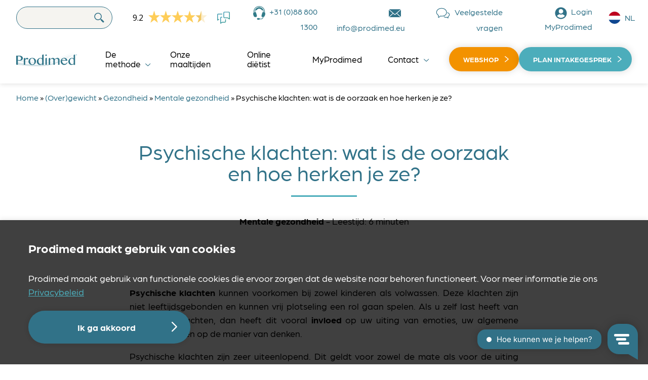

--- FILE ---
content_type: text/html; charset=UTF-8
request_url: https://www.prodimed.eu/over-gewicht/gezondheid/mentale-gezondheid/psychische-klachten-wat-is-de-oorzaak-en-hoe-herken-je-ze/
body_size: 15777
content:
<!DOCTYPE html>
<html lang="nl-NL">
<head>
	<meta charset="utf-8">
	<meta http-equiv="X-UA-Compatible" content="IE=edge">
	<meta name="viewport" content="width=device-width, initial-scale=1, maximum-scale=1">
	<meta name="facebook-domain-verification" content="uv3tesppthiqw08s7w0nd58fiu17wc"/>
	<link rel="stylesheet" href="https://use.typekit.net/rko1idc.css">
	<meta name='robots' content='index, follow, max-image-preview:large, max-snippet:-1, max-video-preview:-1' />

<!-- Google Tag Manager for WordPress by gtm4wp.com -->
<script data-cfasync="false" data-pagespeed-no-defer>
	var gtm4wp_datalayer_name = "dataLayer";
	var dataLayer = dataLayer || [];
	const gtm4wp_use_sku_instead = false;
	const gtm4wp_currency = 'EUR';
	const gtm4wp_product_per_impression = false;
	const gtm4wp_clear_ecommerce = false;
	const gtm4wp_datalayer_max_timeout = 2000;
</script>
<!-- End Google Tag Manager for WordPress by gtm4wp.com -->
	<!-- This site is optimized with the Yoast SEO plugin v26.7 - https://yoast.com/wordpress/plugins/seo/ -->
	<title>Psychische klachten oorzaken &amp; herkennen - Prodimed</title>
	<link rel="canonical" href="https://www.prodimed.eu/over-gewicht/gezondheid/mentale-gezondheid/psychische-klachten-wat-is-de-oorzaak-en-hoe-herken-je-ze/" />
	<meta property="og:locale" content="nl_NL" />
	<meta property="og:type" content="article" />
	<meta property="og:title" content="Psychische klachten oorzaken &amp; herkennen - Prodimed" />
	<meta property="og:description" content="Een lichaam met overgewicht kent een verstoorde balans van micro-biotica en ontstekingen in de darmwand en lever. In de reset-fase herstellen we het evenwicht, verminderen we de ontstekingsgraad en brengen we de vetverbranding op gang." />
	<meta property="og:url" content="https://www.prodimed.eu/over-gewicht/gezondheid/mentale-gezondheid/psychische-klachten-wat-is-de-oorzaak-en-hoe-herken-je-ze/" />
	<meta property="og:site_name" content="Prodimed" />
	<meta property="article:published_time" content="2022-10-11T08:27:51+00:00" />
	<meta property="article:modified_time" content="2025-12-23T14:37:10+00:00" />
	<meta property="og:image" content="https://www.prodimed.eu/wp-content/uploads/2022/10/shutterstock_457511662.jpg" />
	<meta property="og:image:width" content="875" />
	<meta property="og:image:height" content="580" />
	<meta property="og:image:type" content="image/jpeg" />
	<meta name="author" content="Priscilla Van Diest" />
	<meta name="twitter:card" content="summary_large_image" />
	<meta name="twitter:label1" content="Geschreven door" />
	<meta name="twitter:data1" content="Priscilla Van Diest" />
	<meta name="twitter:label2" content="Geschatte leestijd" />
	<meta name="twitter:data2" content="1 minuut" />
	<script type="application/ld+json" class="yoast-schema-graph">{"@context":"https://schema.org","@graph":[{"@type":"Article","@id":"https://www.prodimed.eu/over-gewicht/gezondheid/mentale-gezondheid/psychische-klachten-wat-is-de-oorzaak-en-hoe-herken-je-ze/#article","isPartOf":{"@id":"https://www.prodimed.eu/over-gewicht/gezondheid/mentale-gezondheid/psychische-klachten-wat-is-de-oorzaak-en-hoe-herken-je-ze/"},"author":{"name":"Priscilla Van Diest","@id":"https://www.prodimed.eu/#/schema/person/424ab9e75823bb8823c6605d33217862"},"headline":"Psychische klachten: wat is de oorzaak en hoe herken je ze?","datePublished":"2022-10-11T08:27:51+00:00","dateModified":"2025-12-23T14:37:10+00:00","mainEntityOfPage":{"@id":"https://www.prodimed.eu/over-gewicht/gezondheid/mentale-gezondheid/psychische-klachten-wat-is-de-oorzaak-en-hoe-herken-je-ze/"},"wordCount":11,"image":{"@id":"https://www.prodimed.eu/over-gewicht/gezondheid/mentale-gezondheid/psychische-klachten-wat-is-de-oorzaak-en-hoe-herken-je-ze/#primaryimage"},"thumbnailUrl":"https://www.prodimed.eu/wp-content/uploads/2022/10/shutterstock_457511662.jpg","articleSection":["Mentale gezondheid"],"inLanguage":"nl-NL"},{"@type":"WebPage","@id":"https://www.prodimed.eu/over-gewicht/gezondheid/mentale-gezondheid/psychische-klachten-wat-is-de-oorzaak-en-hoe-herken-je-ze/","url":"https://www.prodimed.eu/over-gewicht/gezondheid/mentale-gezondheid/psychische-klachten-wat-is-de-oorzaak-en-hoe-herken-je-ze/","name":"Psychische klachten oorzaken & herkennen - Prodimed","isPartOf":{"@id":"https://www.prodimed.eu/#website"},"primaryImageOfPage":{"@id":"https://www.prodimed.eu/over-gewicht/gezondheid/mentale-gezondheid/psychische-klachten-wat-is-de-oorzaak-en-hoe-herken-je-ze/#primaryimage"},"image":{"@id":"https://www.prodimed.eu/over-gewicht/gezondheid/mentale-gezondheid/psychische-klachten-wat-is-de-oorzaak-en-hoe-herken-je-ze/#primaryimage"},"thumbnailUrl":"https://www.prodimed.eu/wp-content/uploads/2022/10/shutterstock_457511662.jpg","datePublished":"2022-10-11T08:27:51+00:00","dateModified":"2025-12-23T14:37:10+00:00","author":{"@id":"https://www.prodimed.eu/#/schema/person/424ab9e75823bb8823c6605d33217862"},"breadcrumb":{"@id":"https://www.prodimed.eu/over-gewicht/gezondheid/mentale-gezondheid/psychische-klachten-wat-is-de-oorzaak-en-hoe-herken-je-ze/#breadcrumb"},"inLanguage":"nl-NL","potentialAction":[{"@type":"ReadAction","target":["https://www.prodimed.eu/over-gewicht/gezondheid/mentale-gezondheid/psychische-klachten-wat-is-de-oorzaak-en-hoe-herken-je-ze/"]}]},{"@type":"ImageObject","inLanguage":"nl-NL","@id":"https://www.prodimed.eu/over-gewicht/gezondheid/mentale-gezondheid/psychische-klachten-wat-is-de-oorzaak-en-hoe-herken-je-ze/#primaryimage","url":"https://www.prodimed.eu/wp-content/uploads/2022/10/shutterstock_457511662.jpg","contentUrl":"https://www.prodimed.eu/wp-content/uploads/2022/10/shutterstock_457511662.jpg","width":875,"height":580,"caption":"Side view of a sad man with a hand on the head sitting on a couch in the living room at home"},{"@type":"BreadcrumbList","@id":"https://www.prodimed.eu/over-gewicht/gezondheid/mentale-gezondheid/psychische-klachten-wat-is-de-oorzaak-en-hoe-herken-je-ze/#breadcrumb","itemListElement":[{"@type":"ListItem","position":1,"name":"Home","item":"https://www.prodimed.eu/"},{"@type":"ListItem","position":2,"name":"(Over)gewicht","item":"https://www.prodimed.eu/over-gewicht/"},{"@type":"ListItem","position":3,"name":"Gezondheid","item":"https://www.prodimed.eu/over-gewicht/gezondheid/"},{"@type":"ListItem","position":4,"name":"Mentale gezondheid","item":"https://www.prodimed.eu/over-gewicht/gezondheid/mentale-gezondheid/"},{"@type":"ListItem","position":5,"name":"Psychische klachten: wat is de oorzaak en hoe herken je ze?"}]},{"@type":"WebSite","@id":"https://www.prodimed.eu/#website","url":"https://www.prodimed.eu/","name":"Prodimed","description":"Iedereen een gezond gewicht","potentialAction":[{"@type":"SearchAction","target":{"@type":"EntryPoint","urlTemplate":"https://www.prodimed.eu/?s={search_term_string}"},"query-input":{"@type":"PropertyValueSpecification","valueRequired":true,"valueName":"search_term_string"}}],"inLanguage":"nl-NL"},{"@type":"Person","@id":"https://www.prodimed.eu/#/schema/person/424ab9e75823bb8823c6605d33217862","name":"Priscilla Van Diest"}]}</script>
	<!-- / Yoast SEO plugin. -->


<link rel='dns-prefetch' href='//www.dwin1.com' />
<link rel='dns-prefetch' href='//unpkg.com' />
<link rel='dns-prefetch' href='//cdn.jsdelivr.net' />
<link rel="alternate" title="oEmbed (JSON)" type="application/json+oembed" href="https://www.prodimed.eu/wp-json/oembed/1.0/embed?url=https%3A%2F%2Fwww.prodimed.eu%2Fover-gewicht%2Fgezondheid%2Fmentale-gezondheid%2Fpsychische-klachten-wat-is-de-oorzaak-en-hoe-herken-je-ze%2F" />
<link rel="alternate" title="oEmbed (XML)" type="text/xml+oembed" href="https://www.prodimed.eu/wp-json/oembed/1.0/embed?url=https%3A%2F%2Fwww.prodimed.eu%2Fover-gewicht%2Fgezondheid%2Fmentale-gezondheid%2Fpsychische-klachten-wat-is-de-oorzaak-en-hoe-herken-je-ze%2F&#038;format=xml" />
<style id='wp-img-auto-sizes-contain-inline-css' type='text/css'>
img:is([sizes=auto i],[sizes^="auto," i]){contain-intrinsic-size:3000px 1500px}
/*# sourceURL=wp-img-auto-sizes-contain-inline-css */
</style>
<style id='classic-theme-styles-inline-css' type='text/css'>
/*! This file is auto-generated */
.wp-block-button__link{color:#fff;background-color:#32373c;border-radius:9999px;box-shadow:none;text-decoration:none;padding:calc(.667em + 2px) calc(1.333em + 2px);font-size:1.125em}.wp-block-file__button{background:#32373c;color:#fff;text-decoration:none}
/*# sourceURL=/wp-includes/css/classic-themes.min.css */
</style>
<link rel='stylesheet' id='cookie-law-info-css' href='https://www.prodimed.eu/wp-content/plugins/cookie-law-info/legacy/public/css/cookie-law-info-public.css?ver=3.3.8' type='text/css' media='all' />
<link rel='stylesheet' id='cookie-law-info-gdpr-css' href='https://www.prodimed.eu/wp-content/plugins/cookie-law-info/legacy/public/css/cookie-law-info-gdpr.css?ver=3.3.8' type='text/css' media='all' />
<style id='woocommerce-inline-inline-css' type='text/css'>
.woocommerce form .form-row .required { visibility: visible; }
/*# sourceURL=woocommerce-inline-inline-css */
</style>
<link rel='stylesheet' id='brands-styles-css' href='https://www.prodimed.eu/wp-content/plugins/woocommerce/assets/css/brands.css?ver=10.3.7' type='text/css' media='all' />
<link rel='stylesheet' id='dashicons-css' href='https://www.prodimed.eu/wp-includes/css/dashicons.min.css?ver=6.9' type='text/css' media='all' />
<link rel='stylesheet' id='bd_theme-style-css' href='https://www.prodimed.eu/wp-content/themes/brill-digital-base-theme/assets/css/style.css?v=1768783300&#038;ver=6.9' type='text/css' media='all' />
<link rel='stylesheet' id='jquery-lazyloadxt-spinner-css-css' href='//www.prodimed.eu/wp-content/plugins/a3-lazy-load/assets/css/jquery.lazyloadxt.spinner.css?ver=6.9' type='text/css' media='all' />
<script type="text/javascript" id="wpml-cookie-js-extra">
/* <![CDATA[ */
var wpml_cookies = {"wp-wpml_current_language":{"value":"nl","expires":1,"path":"/"}};
var wpml_cookies = {"wp-wpml_current_language":{"value":"nl","expires":1,"path":"/"}};
//# sourceURL=wpml-cookie-js-extra
/* ]]> */
</script>
<script type="text/javascript" src="https://www.prodimed.eu/wp-content/plugins/sitepress-multilingual-cms/res/js/cookies/language-cookie.js?ver=486900" id="wpml-cookie-js" defer="defer" data-wp-strategy="defer"></script>
<script type="text/javascript" src="https://www.prodimed.eu/wp-includes/js/jquery/jquery.min.js?ver=3.7.1" id="jquery-core-js"></script>
<script type="text/javascript" src="https://www.prodimed.eu/wp-includes/js/jquery/jquery-migrate.min.js?ver=3.4.1" id="jquery-migrate-js"></script>
<script type="text/javascript" id="cookie-law-info-js-extra">
/* <![CDATA[ */
var Cli_Data = {"nn_cookie_ids":[],"cookielist":[],"non_necessary_cookies":[],"ccpaEnabled":"","ccpaRegionBased":"","ccpaBarEnabled":"","strictlyEnabled":["necessary","obligatoire"],"ccpaType":"gdpr","js_blocking":"1","custom_integration":"","triggerDomRefresh":"","secure_cookies":""};
var cli_cookiebar_settings = {"animate_speed_hide":"500","animate_speed_show":"500","background":"#317288","border":"#b1a6a6c2","border_on":"","button_1_button_colour":"#61a229","button_1_button_hover":"#4e8221","button_1_link_colour":"#fff","button_1_as_button":"1","button_1_new_win":"","button_2_button_colour":"#333","button_2_button_hover":"#292929","button_2_link_colour":"#444","button_2_as_button":"","button_2_hidebar":"","button_3_button_colour":"#dedfe0","button_3_button_hover":"#b2b2b3","button_3_link_colour":"#333333","button_3_as_button":"1","button_3_new_win":"","button_4_button_colour":"#dedfe0","button_4_button_hover":"#b2b2b3","button_4_link_colour":"#333333","button_4_as_button":"1","button_7_button_colour":"#264b56","button_7_button_hover":"#1e3c45","button_7_link_colour":"#fff","button_7_as_button":"1","button_7_new_win":"","font_family":"inherit","header_fix":"","notify_animate_hide":"1","notify_animate_show":"1","notify_div_id":"#cookie-law-info-bar","notify_position_horizontal":"right","notify_position_vertical":"bottom","scroll_close":"","scroll_close_reload":"","accept_close_reload":"","reject_close_reload":"","showagain_tab":"","showagain_background":"#fff","showagain_border":"#000","showagain_div_id":"#cookie-law-info-again","showagain_x_position":"100px","text":"#ffffff","show_once_yn":"","show_once":"10000","logging_on":"","as_popup":"","popup_overlay":"1","bar_heading_text":"","cookie_bar_as":"banner","popup_showagain_position":"bottom-right","widget_position":"left"};
var log_object = {"ajax_url":"https://www.prodimed.eu/wp-admin/admin-ajax.php"};
//# sourceURL=cookie-law-info-js-extra
/* ]]> */
</script>
<script type="text/javascript" src="https://www.prodimed.eu/wp-content/plugins/cookie-law-info/legacy/public/js/cookie-law-info-public.js?ver=3.3.8" id="cookie-law-info-js"></script>
<script type="text/javascript" src="https://www.prodimed.eu/wp-content/plugins/woocommerce/assets/js/jquery-blockui/jquery.blockUI.min.js?ver=2.7.0-wc.10.3.7" id="wc-jquery-blockui-js" defer="defer" data-wp-strategy="defer"></script>
<script type="text/javascript" id="wc-add-to-cart-js-extra">
/* <![CDATA[ */
var wc_add_to_cart_params = {"ajax_url":"/wp-admin/admin-ajax.php","wc_ajax_url":"/?wc-ajax=%%endpoint%%","i18n_view_cart":"Bekijk winkelwagen","cart_url":"https://www.prodimed.eu/winkelwagen/","is_cart":"","cart_redirect_after_add":"no"};
//# sourceURL=wc-add-to-cart-js-extra
/* ]]> */
</script>
<script type="text/javascript" src="https://www.prodimed.eu/wp-content/plugins/woocommerce/assets/js/frontend/add-to-cart.min.js?ver=10.3.7" id="wc-add-to-cart-js" defer="defer" data-wp-strategy="defer"></script>
<script type="text/javascript" src="https://www.prodimed.eu/wp-content/plugins/woocommerce/assets/js/js-cookie/js.cookie.min.js?ver=2.1.4-wc.10.3.7" id="wc-js-cookie-js" defer="defer" data-wp-strategy="defer"></script>
<script type="text/javascript" id="woocommerce-js-extra">
/* <![CDATA[ */
var woocommerce_params = {"ajax_url":"/wp-admin/admin-ajax.php","wc_ajax_url":"/?wc-ajax=%%endpoint%%","i18n_password_show":"Wachtwoord weergeven","i18n_password_hide":"Wachtwoord verbergen"};
//# sourceURL=woocommerce-js-extra
/* ]]> */
</script>
<script type="text/javascript" src="https://www.prodimed.eu/wp-content/plugins/woocommerce/assets/js/frontend/woocommerce.min.js?ver=10.3.7" id="woocommerce-js" defer="defer" data-wp-strategy="defer"></script>
<link rel="https://api.w.org/" href="https://www.prodimed.eu/wp-json/" /><link rel="alternate" title="JSON" type="application/json" href="https://www.prodimed.eu/wp-json/wp/v2/posts/2487" /><link rel='shortlink' href='https://www.prodimed.eu/?p=2487' />
<meta name="generator" content="WPML ver:4.8.6 stt:66,37,1,23,33;" />

<!-- Google Tag Manager for WordPress by gtm4wp.com -->
<!-- GTM Container placement set to automatic -->
<script data-cfasync="false" data-pagespeed-no-defer type="text/javascript">
	var dataLayer_content = {"pagePostType":"post","pagePostType2":"single-post","pageCategory":["mentale-gezondheid"],"pagePostAuthor":"Priscilla Van Diest"};
	dataLayer.push( dataLayer_content );
</script>
<script data-cfasync="false" data-pagespeed-no-defer type="text/javascript">
(function(w,d,s,l,i){w[l]=w[l]||[];w[l].push({'gtm.start':
new Date().getTime(),event:'gtm.js'});var f=d.getElementsByTagName(s)[0],
j=d.createElement(s),dl=l!='dataLayer'?'&l='+l:'';j.async=true;j.src=
'//www.googletagmanager.com/gtm.js?id='+i+dl;f.parentNode.insertBefore(j,f);
})(window,document,'script','dataLayer','GTM-58RB5P');
</script>
<!-- End Google Tag Manager for WordPress by gtm4wp.com -->	<noscript><style>.woocommerce-product-gallery{ opacity: 1 !important; }</style></noscript>
	
<!-- Meta Pixel Code -->
<script type="text/plain" data-cli-class="cli-blocker-script"  data-cli-script-type="analytics" data-cli-block="true"  data-cli-element-position="head">
!function(f,b,e,v,n,t,s){if(f.fbq)return;n=f.fbq=function(){n.callMethod?
n.callMethod.apply(n,arguments):n.queue.push(arguments)};if(!f._fbq)f._fbq=n;
n.push=n;n.loaded=!0;n.version='2.0';n.queue=[];t=b.createElement(e);t.async=!0;
t.src=v;s=b.getElementsByTagName(e)[0];s.parentNode.insertBefore(t,s)}(window,
document,'script','https://connect.facebook.net/en_US/fbevents.js');
</script>
<!-- End Meta Pixel Code -->
<script type="text/plain" data-cli-class="cli-blocker-script"  data-cli-script-type="analytics" data-cli-block="true"  data-cli-element-position="head">var url = window.location.origin + '?ob=open-bridge';
            fbq('set', 'openbridge', '943662513008038', url);
fbq('init', '943662513008038', {}, {
    "agent": "wordpress-6.9-4.1.5"
})</script><script type="text/plain" data-cli-class="cli-blocker-script"  data-cli-script-type="analytics" data-cli-block="true"  data-cli-element-position="head">
    fbq('track', 'PageView', []);
  </script><link rel="icon" href="https://www.prodimed.eu/wp-content/uploads/2022/03/cropped-favicon-1-32x32.png" sizes="32x32" />
<link rel="icon" href="https://www.prodimed.eu/wp-content/uploads/2022/03/cropped-favicon-1-192x192.png" sizes="192x192" />
<link rel="apple-touch-icon" href="https://www.prodimed.eu/wp-content/uploads/2022/03/cropped-favicon-1-180x180.png" />
<meta name="msapplication-TileImage" content="https://www.prodimed.eu/wp-content/uploads/2022/03/cropped-favicon-1-270x270.png" />

			<script type="text/javascript">
			window.Trengo = window.Trengo || {};
			window.Trengo.key = 'uOvakW5nuAwNr8GghxFy';
			(function(d, script, t) {
				script = d.createElement('script');
				script.type = 'text/javascript';
				script.async = true;
				script.src = 'https://cdn.widget.trengo.eu/embed.js';
				d.getElementsByTagName('head')[0].appendChild(script);
			}(document));
		</script>
	</head>
<body class="wp-singular post-template-default single single-post postid-2487 single-format-standard wp-theme-brill-digital-base-theme theme-brill-digital-base-theme woocommerce-no-js">

<nav class="prod-component__navbar">

	
<div class="prod-top-nav">

	<div class="container">

		<div class="row justify-space-between">

			<div class="col  prod-top-nav__search">

				<div class="prod-navbar__search">

					<form role="search" method="get" id="searchform" class="searchform" action="https://www.prodimed.eu/">
				<div>
					<label class="screen-reader-text" for="s">Zoeken naar:</label>
					<input type="text" value="" name="s" id="s" />
					<input type="submit" id="searchsubmit" value="Zoeken" />
				</div>
			</form>
				</div> <!-- prod-search -->

			</div>

			<div class="col  prod-top-nav-right">

				<div class="prod-top-nav__item prod-top-nav-reviews">
					<script type="text/javascript" id="__fbcw__930186c9-72cd-41cc-ab3e-7524188d340b">
						"use strict";
						!function () {
							window.FeedbackCompanyWidgets = window.FeedbackCompanyWidgets || {
								queue: [], loaders: []
							};
							var options = {uuid: "930186c9-72cd-41cc-ab3e-7524188d340b", version: "1.2.1", prefix: ""};
							if (
								void 0 === window.FeedbackCompanyWidget) {
								if (
									window.FeedbackCompanyWidgets.queue.push(options), !document.getElementById(
										"__fbcw_FeedbackCompanyWidget")) {
									var scriptTag = document.createElement("script")
									;scriptTag.onload = function () {
										if (window.FeedbackCompanyWidget) for (
											; 0 < window.FeedbackCompanyWidgets.queue.length;
										) options = window.FeedbackCompanyWidgets.queue.pop(),
												window.FeedbackCompanyWidgets.loaders.push(
													new window.FeedbackCompanyWidgetLoader(options))
									},
										scriptTag.id = "__fbcw_FeedbackCompanyWidget",
										scriptTag.src = "https://www.feedbackcompany.com/includes/widgets/feedback-company-widget.min.js"
										, document.body.appendChild(scriptTag)
								}
							} else window.FeedbackCompanyWidgets.loaders.push(
								new window.FeedbackCompanyWidgetLoader(options))
						}();
					</script>
				</div>

				<div class="prod-top-nav__item">
					<a href="tel:+31 (0)88 800 1300" class="header-phone">+31 (0)88 800 1300</a>
				</div>

				<div class="prod-top-nav__item">
					<a href="mailto:info@prodimed.eu" class="email">info@prodimed.eu</a>
				</div>

				<div class="prod-top-nav__item">
					<a href="https://www.prodimed.eu/veelgestelde-vragen/" class="faq">Veelgestelde vragen</a>
				</div>

				<div class="prod-top-nav__item">
					<a href="https://my.prodimed.eu/login" target="_blank" class="myprodimed">Login MyProdimed</a>
				</div>

				<div class="prod-top-nav__item">
					

	<div class="language-switcher">
		<div class="language-switcher__item language-switcher__current">
			<img src="https://www.prodimed.eu/wp-content/themes/brill-digital-base-theme/assets/images/flag-nl.png" alt="NL"/>
			<span>NL</span>
		</div>
		<div class="language-switcher__dropdown">
								<a class="language-switcher__item" href="https://www.prodimed.eu/nl-be/over-gewicht/gezondheid-nl-be/mentale-gezondheid-nl-be/psychische-klachten-wat-is-de-oorzaak-en-hoe-herken-je-ze/">
						<img src="https://www.prodimed.eu/wp-content/themes/brill-digital-base-theme/assets/images/flag-be.png" alt="NL-BE"/>
						<span>BE</span>
					</a>
												</div>
	</div>
				</div>
			</div>

		</div> <!-- row -->

	</div> <!-- container -->

</div> <!-- topnav -->

		<a href="https://www.prodimed.eu" class="prod-mobile-logo  d-lg-none">
		<img class="logo-color" src="https://www.prodimed.eu/wp-content/themes/brill-digital-base-theme/assets/images/prod-a-icons-logo.svg" alt="Prodimed">
	</a>

	<div class="container prod-nav__container">

		<div class="row align-items-center">

			<div class="col prod-navbar-logo">

				<a href="https://www.prodimed.eu" class="d-none d-lg-block"><img src="https://www.prodimed.eu/wp-content/themes/brill-digital-base-theme/assets/images/prod-a-icons-logo.svg" alt="Prodimed"></a>

			</div>

			<div class="col  prod-nav-items">
								<ul id="menu-main-menu" class="prod-menu"><li id="menu-item-426" class="menu-item menu-item-type-post_type menu-item-object-page menu-item-has-children menu-item-426"><a href="https://www.prodimed.eu/programma/">De methode</a>
<ul class="sub-menu">
	<li id="menu-item-1654" class="menu-item menu-item-type-post_type menu-item-object-page menu-item-1654"><a href="https://www.prodimed.eu/programma/reset-recover-control/">De succesformule</a></li>
	<li id="menu-item-507" class="menu-item menu-item-type-custom menu-item-object-custom menu-item-507"><a href="https://www.prodimed.eu/programma/reset-recover-control/#reset">Reset</a></li>
	<li id="menu-item-508" class="menu-item menu-item-type-custom menu-item-object-custom menu-item-508"><a href="https://www.prodimed.eu/programma/reset-recover-control/#recover">Recover</a></li>
	<li id="menu-item-509" class="menu-item menu-item-type-custom menu-item-object-custom menu-item-509"><a href="https://www.prodimed.eu/programma/reset-recover-control/#control">Control</a></li>
</ul>
</li>
<li id="menu-item-419" class="menu-item menu-item-type-post_type menu-item-object-page menu-item-419"><a href="https://www.prodimed.eu/programma/maaltijden/">Onze maaltijden</a></li>
<li id="menu-item-420" class="menu-item menu-item-type-post_type menu-item-object-page menu-item-420"><a href="https://www.prodimed.eu/programma/dietist/">Online diëtist</a></li>
<li id="menu-item-418" class="menu-item menu-item-type-post_type menu-item-object-page menu-item-418"><a href="https://www.prodimed.eu/my-prodimed/">MyProdimed</a></li>
<li id="menu-item-424" class="menu-item menu-item-type-post_type menu-item-object-page menu-item-has-children menu-item-424"><a href="https://www.prodimed.eu/contact/">Contact</a>
<ul class="sub-menu">
	<li id="menu-item-2811" class="menu-item menu-item-type-post_type menu-item-object-page menu-item-2811"><a href="https://www.prodimed.eu/over-gewicht/">Over(gewicht)</a></li>
	<li id="menu-item-425" class="menu-item menu-item-type-post_type menu-item-object-page menu-item-425"><a href="https://www.prodimed.eu/over-prodimed/">Over Prodimed</a></li>
	<li id="menu-item-3349" class="menu-item menu-item-type-post_type menu-item-object-page menu-item-3349"><a href="https://www.prodimed.eu/veelgestelde-vragen/">Veelgestelde vragen</a></li>
	<li id="menu-item-958" class="menu-item menu-item-type-post_type menu-item-object-page menu-item-958"><a href="https://www.prodimed.eu/professionals/">Professionals</a></li>
</ul>
</li>
</ul>			</div>

			<div class="col prod-navbar-button d-none d-lg-flex prod-navbar-button--landingspage">
                
<a href="https://my.prodimed.eu" target="_blank" class="prod-button  prod-button--orange  prod-button--nav">Webshop</a>


	<a href="javascript:;" data-fancybox data-src="#calculate-plan-info" class="prod-button prod-button--green-light prod-button--nav">Plan intakegesprek </a>
			</div>
		</div>
	</div>

		<div class="header-mobile-icons d-lg-none">
		<div class="prod-contact-phone">
			<a href="tel:+31 (0)88 800 1300" class="header-phone"></a>
		</div>

		<div class="prod-menu-myprodimed">
			<div class="prod-top-nav__item">
				<a href="https://my.prodimed.eu/login" target="_blank" class="myprodimed"></a>
			</div>
		</div>

		<div class="prod-language-toggle">
			

	<div class="language-switcher">
		<div class="language-switcher__item language-switcher__current">
			<img src="https://www.prodimed.eu/wp-content/themes/brill-digital-base-theme/assets/images/flag-nl.png" alt="NL"/>
			<span>NL</span>
		</div>
		<div class="language-switcher__dropdown">
								<a class="language-switcher__item" href="https://www.prodimed.eu/nl-be/over-gewicht/gezondheid-nl-be/mentale-gezondheid-nl-be/psychische-klachten-wat-is-de-oorzaak-en-hoe-herken-je-ze/">
						<img src="https://www.prodimed.eu/wp-content/themes/brill-digital-base-theme/assets/images/flag-be.png" alt="NL-BE"/>
						<span>BE</span>
					</a>
												</div>
	</div>
		</div>
	</div>

	<div class="prod-menu-toggle">
		<div class="prod-toggle-icon menu-open">
			<span></span>
			<span></span>
			<span></span>
			<span></span>
		</div>
	</div> <!-- Nav Toggle -->

</nav>

<div class="navigation prod-mobile-menu d-lg-none">
	<div class="mobile-menu-close">
		<a href="#" class="prod-toggle-icon menu-close">
			<span></span>
			<span></span>
			<span></span>
			<span></span>
		</a>
	</div>

		<a href="https://www.prodimed.eu" class="prod-mobile-logo">
		<img src="https://www.prodimed.eu/wp-content/themes/brill-digital-base-theme/assets/images/prod-a-icons-logo-white.svg" alt="Prodimed">
	</a>

		<ul id="menu-main-menu-1" class="menu"><li class=' menu-item menu-item-type-post_type menu-item-object-page menu-item-has-children'><a href="https://www.prodimed.eu/programma/">De methode</a><a href="#" class="toggle-submenu"></a>
<ul class="sub-menu">
<li class=' menu-item menu-item-type-post_type menu-item-object-page'><a href="https://www.prodimed.eu/programma/reset-recover-control/">De succesformule</a></li>
<li class=' menu-item menu-item-type-custom menu-item-object-custom'><a href="https://www.prodimed.eu/programma/reset-recover-control/#reset">Reset</a></li>
<li class=' menu-item menu-item-type-custom menu-item-object-custom'><a href="https://www.prodimed.eu/programma/reset-recover-control/#recover">Recover</a></li>
<li class=' menu-item menu-item-type-custom menu-item-object-custom'><a href="https://www.prodimed.eu/programma/reset-recover-control/#control">Control</a></li>
</ul>
</li>
<li class=' menu-item menu-item-type-post_type menu-item-object-page'><a href="https://www.prodimed.eu/programma/maaltijden/">Onze maaltijden</a></li>
<li class=' menu-item menu-item-type-post_type menu-item-object-page'><a href="https://www.prodimed.eu/programma/dietist/">Online diëtist</a></li>
<li class=' menu-item menu-item-type-post_type menu-item-object-page'><a href="https://www.prodimed.eu/my-prodimed/">MyProdimed</a></li>
<li class=' menu-item menu-item-type-post_type menu-item-object-page menu-item-has-children'><a href="https://www.prodimed.eu/contact/">Contact</a><a href="#" class="toggle-submenu"></a>
<ul class="sub-menu">
<li class=' menu-item menu-item-type-post_type menu-item-object-page'><a href="https://www.prodimed.eu/over-gewicht/">Over(gewicht)</a></li>
<li class=' menu-item menu-item-type-post_type menu-item-object-page'><a href="https://www.prodimed.eu/over-prodimed/">Over Prodimed</a></li>
<li class=' menu-item menu-item-type-post_type menu-item-object-page'><a href="https://www.prodimed.eu/veelgestelde-vragen/">Veelgestelde vragen</a></li>
<li class=' menu-item menu-item-type-post_type menu-item-object-page'><a href="https://www.prodimed.eu/professionals/">Professionals</a></li>
</ul>
</li>
</ul>
		<ul class="secondary-nav">
				<li>
			<a href="https://www.prodimed.eu/veelgestelde-vragen/">Veelgestelde vragen</a>
		</li>
		<li>
			<a href="https://my.prodimed.eu/login" target="_blank">Login MyProdimed</a>
		</li>
	</ul>

		<div class="prod-top-nav__search">
		<form role="search" method="get" id="searchform" class="searchform" action="https://www.prodimed.eu/">
				<div>
					<label class="screen-reader-text" for="s">Zoeken naar:</label>
					<input type="text" value="" name="s" id="s" />
					<input type="submit" id="searchsubmit" value="Zoeken" />
				</div>
			</form>	</div>

    
<a href="https://my.prodimed.eu" target="_blank" class="prod-button  prod-button--orange  prod-button--nav">Webshop</a>


	<a href="javascript:;" data-fancybox data-src="#calculate-plan-info" class="prod-button prod-button--green-light prod-button--nav">Plan intakegesprek </a>

</div>

  <main>

    
    <section class="prod-breadcrumbs">

      <div class="container">

        <p id="breadcrumbs"><span><span><a href="https://www.prodimed.eu/">Home</a></span> » <span><a href="https://www.prodimed.eu/over-gewicht/">(Over)gewicht</a></span> » <span><a href="https://www.prodimed.eu/over-gewicht/gezondheid/">Gezondheid</a></span> » <span><a href="https://www.prodimed.eu/over-gewicht/gezondheid/mentale-gezondheid/">Mentale gezondheid</a></span> » <span class="breadcrumb_last" aria-current="page">Psychische klachten: wat is de oorzaak en hoe herken je ze?</span></span></p>
      </div>

    </section>

    
    <section class="prod-component  prod-component--margin  prod-component__article-title">

      <div class="container">

        <div class="row justify-content-center">

          <div class="col-sm-9 col-md-5 col-lg-6 col-xl-8 text-center">

            <h1>Psychische klachten: wat is de oorzaak en hoe herken je ze?</h1>

            <p><strong>Mentale gezondheid</strong> - Leestijd: 6 minuten</p>

          </div> <!-- col -->

        </div> <!-- row -->

      </div> <!-- container -->

    </section>

    

<section class="prod-component  prod-component__text  prod-component--padding prod-component--no-padding-top prod-component--no-margin-top prod-component--no-margin-bottom prod-bg--" >

  <div class="container">

    <div class="row justify-content-center">

      <div class="col-sm-9 col-md-5 col-lg-6 col-xl-8 text-center">

        <p style="text-align: justify;"><strong>Psychische klachten</strong> kunnen voorkomen bij zowel kinderen als volwassen. Deze klachten zijn niet leeftijdsgebonden en kunnen vrij plotseling een rol gaan spelen. Als u zelf last heeft van psychische klachten, dan heeft dit vooral <strong>invloed</strong> op uw uiting van emoties, uw algemene gedragingen en op de manier van denken.</p>
<p style="text-align: justify;">Psychische klachten zijn zeer uiteenlopend. Dit geldt voor zowel de mate als voor de uiting ervan. Precies hetzelfde geldt voor de oorzaken daarvan. Er is niet één en dezelfde oorzaak voor psychische klachten. Deze oorzaken kunnen tijdens uw jeugd plaatsgevonden hebben, maar ook daarna tijdens uw volwassen leven.</p>

      </div> <!-- col -->

    </div> <!-- row -->

  </div> <!-- container -->

  
</section>

 <!-- component text -->


<section class="prod-component  prod-component__article-image prod-component--padding prod-component--no-padding-top prod-component--no-margin-top prod-component--no-margin-bottom prod-component--no-margin-top">

  <div class="container">

    <div class="row justify-content-center">

      <div class="col-sm-9 col-lg-8 col-image col-image-fade-up">

        <img src="https://www.prodimed.eu/wp-content/uploads/2022/10/shutterstock_457511662.jpg" alt="" class="rounded">

      </div> <!-- col -->

    </div> <!-- row -->

  </div> <!-- container -->

</section>

 <!-- component article-image -->


<section class="prod-component  prod-component__article-text prod-component--padding prod-component--no-padding-top prod-component--no-margin-top prod-component--no-margin-bottom prod-component--no-margin-top">

  <div class="container">

    <div class="row justify-content-center">

      <div class="col-sm-9 col-md-8 col-lg-8 col-text">

        <h2 style="text-align: left;">Wat is de oorzaak van psychische klachten?</h2>
<p style="text-align: justify;"><strong>Verschillende oorzaken</strong> die psychische klachten als gevolg hebben, zouden de volgende kunnen zijn:</p>
<ul>
<li style="text-align: justify;">Misbruik</li>
<li style="text-align: justify;">Mishandeling</li>
<li style="text-align: justify;">Pestverleden</li>
<li style="text-align: justify;">Gescheiden ouders</li>
<li style="text-align: justify;">U heeft familieleden die psychische klachten hebben of hebben gehad in het verleden</li>
<li style="text-align: justify;">Overleden dierbare</li>
<li style="text-align: justify;">Geldzorgen</li>
<li style="text-align: justify;">Verslaving(en)</li>
<li style="text-align: justify;">Tekorten in vocht en essentiële voedingsstoffen en daardoor een slecht verlopende ontvangst, verwerking en integratie van informatie in de hersenen</li>
</ul>
<p style="text-align: justify;">De oorzaak van uw psychische klachten is niet geheel onbelangrijk. Door de oorzaak in kaart te brengen voor uzelf, wordt u in staat gesteld om met uw klachten om te gaan en om hier <strong>effectief</strong> aan te werken. Deze kunt u zelf of met behulp van een hulpverlener in kaart brengen. Daar leest u later meer over.</p>
<p style="text-align: justify;">Behalve dat er oorzaken zijn, kunt u eveneens <strong>symptomen</strong> ervaren die deze klachten met zich meebrengen. Dit kunnen de volgende zijn:</p>
<ul>
<li style="text-align: justify;">Concentratieproblemen</li>
<li style="text-align: justify;">Slapeloosheid</li>
<li style="text-align: justify;">Opgejaagd gevoel</li>
<li style="text-align: justify;">Verlies van eetlust</li>
<li style="text-align: justify;">Meer eetlust</li>
<li style="text-align: justify;">Sombere gedachten</li>
<li style="text-align: justify;">Futloos</li>
<li style="text-align: justify;">Geen zin in sociale activiteiten</li>
<li style="text-align: justify;">Emotioneel</li>
</ul>
<h2 style="text-align: left;">Wat is de invloed van psychische klachten op de uitvoering van de stofwisseling?</h2>
<p style="text-align: justify;">U zult wellicht niet direct het <strong>verband</strong> leggen tussen psychische klachten en de uitvoering van de stofwisseling. Toch hebben deze twee aspecten wel degelijk met elkaar te maken. Sterker nog, deze kunnen nauw met elkaar in verbinding staan.</p>
<p style="text-align: justify;">Zo is gebleken dat de uitvoering van de stofwisseling minder goed zal verlopen op het moment dat u psychische klachten ervaart. Deze kunnen maken dat u zich gestrest, gespannen en emotioneel voelt. <strong>Stress</strong> en <strong>gespannenheid</strong> hebben een verstorend effect op het verloop van uw stofwisseling. Het verbruik in uw lijf kan als gevolg daarvan langzamer of sneller gaan werken.</p>
<p style="text-align: justify;">Hetzelfde geldt wellicht voor uw slaapritme. Door <strong>slapeloosheid</strong> krijgen uw lichaam en geest niet voldoende rust en nauwelijks de kans te herstellen. Ook dit zorgt vervolgens voor een slechter verloop van de stofwisseling.</p>
<p style="text-align: justify;">Op het moment dat u kampt met psychische klachten, kan de uitvoering van uw stofwisseling eveneens een symptoom zijn dat vervolgens de kop opsteekt. Dit heeft vervolgens invloed op uw <strong>gewicht</strong> en op uw <strong>vetmassa</strong>.</p>
<p style="text-align: justify;">De stofwisseling kan enkel gereguleerd worden onder invloed van <strong>hormonen</strong>, wanneer de ontvangst, verwerking en integratie van informatie in de hersenen goed verloopt. Vanuit de hersenen worden hormoon producerende organen aangestuurd welke van invloed zijn op de regulatie van de stofwisseling.</p>
<p style="text-align: justify;">Wanneer er <strong>tekorten</strong> heersen in vocht en essentiële voedingsstoffen in het lijf, zullen de bloedwaardes verstoord raken en kan informatie daarover niet goed ontvangen, verwerkt en geïntegreerd worden in de hersenen. Hierdoor kunnen de verstoorde waardes niet goed hersteld worden en zal het basaal metabolisme slecht verlopen.</p>
<h2 style="text-align: left;">Wat is de invloed van psychische klachten op uw gewicht en vetmassa?</h2>
<p style="text-align: justify;">Ieder persoon ervaart psychische klachten op een andere manier. U kunt niet alleen aankomen; ervan <strong>afvallen</strong> is ook een veelvoorkomend verschijnsel.</p>
<p style="text-align: justify;">Als u <a href="https://www.prodimed.eu/over-gewicht/gezondheid/mentale-gezondheid/stress-oorzaken-symptomen-en-verminderen/">chronische stress</a> ervaart, komt het stresshormoon cortisol vrij. Het beperkt de opname van vocht en voedingsstoffen in de hersenen en zorgt voor een verslechterde ontvangst, verwerking en integratie van informatie in de hersenen. Het hormoon zorgt niet alleen voor een opgejaagd gevoel, maar ook een toename van uw eetlust. Dit betekent dat de drang naar – vooral ongezond – voedsel groter wordt. Doordat u meer gaat eten en niet let op uw voedingsstoffen, kunt u aankomen in gewicht en wordt uw vetmassa vergroot.</p>
<p style="text-align: justify;">Daarbij speelt ook de <strong>uitvoering van de</strong> <strong>stofwisseling</strong> een rol. Zodra deze slechter gaat verlopen als gevolg van chronische stress en voedingsstoffen niet goed verbruikt kunnen worden, neemt uw lichaamsgewicht toe. Daartegenover staat dat er ook veel mensen zijn die een verminderde eetlust ervaren en daardoor veel gewicht verliezen. Hoe het ook zij, beide aspecten zijn niet bevorderlijk voor uw gezondheid.</p>
<p style="text-align: justify;">Het vrijkomen van cortisol is in eerste instantie niet erg of gevaarlijk. Mocht dit echter langere tijd aanhouden, dan zou dit <strong>nadelige</strong> <strong>gevolgen</strong> voor uw gezondheid kunnen hebben. Zo vergroot stress de kans op bijvoorbeeld hart- en vaatziekten.</p>
<h2 style="text-align: left;">Wat is de invloed van voeding op het ontstaan van psychische klachten?</h2>
<p style="text-align: justify;">Vrij recent onderzoek heeft uitgewezen wat de invloed van voedsel op het ontstaan van psychische klachten is. Ook hieruit blijkt dat hier wel degelijk een connectie tussen zit.</p>
<p style="text-align: justify;"><strong>Ongezonde producten</strong> houden psychische klachten niet alleen in stand, maar ook het ontstaan daarvan speelt mee. Zo zou ongezond voedsel de kans op het ontstaan van psychische klachten vergroten. Ongezonde producten beschikken niet over de juiste voedings- en bouwstoffen die uw lichaam nodig heeft. Ze veroorzaken tekorten in vocht en essentiële voedingsstoffen en daardoor een slechte ontvangst, verwerking en integratie van informatie in de hersenen.</p>
<p style="text-align: justify;">Zo daalt uw energielevel en kunnen uw hormonen volledig uit balans raken. Dit betekent dat psychische klachten eerder op de loer liggen dan wanneer u een gezond voedingspatroon hanteert.</p>
<p style="text-align: justify;">Er zijn echter <strong>geen garanties</strong>. Ook als u gezond eet en leeft, kunt u te maken krijgen met dergelijke klachten. Gezond eten in brede zin garandeert niet het oplossen van tekorten in essentiële voedingsstoffen en garandeert dus ook geen stabiele bloedwaardes en balans en een goed verlopende ontvangt, verwerking en integratie van informatie in de hersenen. Daarom is kennis ontzettend belangrijk bij <a href="https://www.prodimed.eu/">Prodimed</a>.</p>
<h2 style="text-align: left;">Advies om het ontstaan van psychische klachten zoveel mogelijk te voorkomen</h2>
<p style="text-align: justify;">Psychische klachten zijn niet te voorkomen – ongeacht uw levensstijl en eetpatroon. Het kan tenslotte iedereen overkomen. Wel kunt u de mate hiervan beperken en zoveel mogelijk voorkomen. Hier zijn enkele <strong>adviezen</strong> voor die u kunt volgen:</p>
<ul>
<li style="text-align: justify;"><strong>Beperk uw stresslevel.</strong> Ook buiten psychische klachten om is het belangrijk om uw stresslevel te beperken. Zo kunt u voorkomen dat psychische klachten grip op u krijgen of zelfs verergeren. U kunt zelf bepalen hoe en waar u ontspanning zoekt. Wellicht leest u graag een boek, heeft u een hobby of vindt u het prettig om te sporten.</li>
<li style="text-align: justify;"><strong>Professionele hulp.</strong> Hebben uw klachten impact op uw dagelijks leven? Dan is het verstandig om hier professionele hulp voor te zoeken. Uw hulpverlener kijkt met u wat de oorzaak is van uw klachten en hoe u hier het beste mee kunt omgaan.</li>
<li style="text-align: justify;"><strong>Verlaag uw cortisol.</strong> De beste manier om cortisol tegen te gaan, is door <strong>endorfine</strong> vrij te laten komen, het gelukshormoon. Endorfine komt vrij tijdens sport en bewegen. Het is hierbij aan te raden om minimaal een half uur per dag te bewegen. Let wel: het is van belang dat er geen tekorten in vocht en essentiële stoffen heersen in het lijf. Een goede werking van anti-stress stoffen is enkel aan de orde wanneer er geen tekorten in vocht en essentiële voedingsstoffen heersen in het lijf.</li>
</ul>
<p style="text-align: justify;"><strong>Wilt u meer informatie omtrent psychische klachten omdat u of iemand in uw omgeving deze ervaart? Neem <a href="https://www.prodimed.eu/contact/">contact</a> met ons op en vraag een gratis en geheel vrijblijvend adviesgesprek bij ons aan.</strong></p>

      </div> <!-- col -->

    </div> <!-- row -->

  </div> <!-- container -->

</section>

 <!-- component article-text -->

  <section class="prod-component  prod-component__posts prod-component--padding prod-bg--creme">

    <div class="container">

      <div class="row justify-content-center js-loaded" id="posts">

        <div class="col-xl-10 text-center pb-3">
          <h2>Meer artikelen</h2>
        </div>

                        		<div class="col-md-6 col-xl-4 col-image col-post">

			<a href="https://www.prodimed.eu/over-gewicht/gezondheid/mentale-gezondheid/stress-oorzaken-symptomen-en-verminderen/">
				<div class="col-post__image">
					<img src="https://www.prodimed.eu/wp-content/uploads/2022/10/shutterstock_2156346617-634x448.jpg" class="col-image-fade-up" alt="">
											<span class="col-post__image--text">Stress</span>
									</div>
				<h3>Stress: wat zijn de oorzaken en symptomen en hoe verminder je het?</h3>

				<span class="prod-post-info">
					10 okt 2022					<strong>Mentale gezondheid</strong> - Leestijd: 6 minuten				</span>
			</a>
		</div>
	
      </div> <!-- row -->

    </div> <!-- container -->

  </section>

</main>



	<div class="prod-mobile-intake-button">
					<a href="javascript:;" data-fancybox="" data-src="#calculate-plan-info" id="intake_button">

				<span class="intake"><img src="https://www.prodimed.eu/wp-content/themes/brill-digital-base-theme/assets/images/prod-a-icons-calendar-intake.svg" alt=""></span>
				<span class="plan">Plan uw afspraak</span>

			</a>
		
	</div>

	<footer class="prod-component  prod-component__footer">

		<div class="container">

			<div class="row">

				<div class="col-footer  col-sm-6  col-lg-4 col-xl-3">

					<strong class="footer-title">Menu</strong>

					
					<ul id="menu-footer-menu-1" class="prod-footer-menu"><li id="menu-item-459" class="menu-item menu-item-type-post_type menu-item-object-page menu-item-459"><a href="https://www.prodimed.eu/programma/">Programma</a></li>
<li id="menu-item-896" class="menu-item menu-item-type-post_type menu-item-object-page menu-item-896"><a href="https://www.prodimed.eu/programma/reset-recover-control/">De succesformule</a></li>
<li id="menu-item-1659" class="menu-item menu-item-type-custom menu-item-object-custom menu-item-1659"><a href="https://www.prodimed.eu/programma/reset-recover-control/#reset">Reset</a></li>
<li id="menu-item-1660" class="menu-item menu-item-type-custom menu-item-object-custom menu-item-1660"><a href="https://www.prodimed.eu/programma/reset-recover-control/#recover">Recover</a></li>
<li id="menu-item-1661" class="menu-item menu-item-type-custom menu-item-object-custom menu-item-1661"><a href="https://www.prodimed.eu/programma/reset-recover-control/#control">Control</a></li>
<li id="menu-item-1657" class="menu-item menu-item-type-post_type menu-item-object-page menu-item-1657"><a href="https://www.prodimed.eu/programma/dietist/">Diëtist</a></li>
<li id="menu-item-1658" class="menu-item menu-item-type-post_type menu-item-object-page menu-item-1658"><a href="https://www.prodimed.eu/programma/maaltijden/">Maaltijden</a></li>
<li id="menu-item-458" class="menu-item menu-item-type-post_type menu-item-object-page menu-item-458"><a href="https://www.prodimed.eu/over-prodimed/">Over Prodimed</a></li>
<li id="menu-item-3273" class="menu-item menu-item-type-post_type menu-item-object-page menu-item-3273"><a href="https://www.prodimed.eu/my-prodimed/">MyProdimed</a></li>
</ul>
				</div>

				<div class="col-footer  col-sm-6 col-lg-4 col-xl-3">

					<strong class="footer-title">Klantenservice</strong>

					
					<ul id="menu-footer-menu-2" class="prod-footer-menu"><li id="menu-item-461" class="menu-item menu-item-type-post_type menu-item-object-page menu-item-461"><a href="https://www.prodimed.eu/contact/">Contact</a></li>
<li id="menu-item-689" class="menu-item menu-item-type-post_type menu-item-object-page menu-item-689"><a href="https://www.prodimed.eu/veelgestelde-vragen/">Veelgestelde vragen</a></li>
<li id="menu-item-894" class="menu-item menu-item-type-post_type menu-item-object-page menu-item-894"><a href="https://www.prodimed.eu/professionals/">Professionals</a></li>
<li id="menu-item-3465" class="menu-item menu-item-type-post_type menu-item-object-page menu-item-3465"><a href="https://www.prodimed.eu/over-gewicht/">Over(gewicht)</a></li>
<li id="menu-item-992" class="menu-item menu-item-type-post_type menu-item-object-page menu-item-992"><a href="https://www.prodimed.eu/algemene-voorwaarden/">Algemene voorwaarden</a></li>
<li id="menu-item-991" class="menu-item menu-item-type-post_type menu-item-object-page menu-item-991"><a href="https://www.prodimed.eu/disclaimer/">Disclaimer</a></li>
<li id="menu-item-1663" class="menu-item menu-item-type-post_type menu-item-object-page menu-item-1663"><a href="https://www.prodimed.eu/privacybeleid/">Privacybeleid</a></li>
<li id="menu-item-1664" class="menu-item menu-item-type-custom menu-item-object-custom menu-item-1664"><a href="https://www.prodimed.eu/privacybeleid/#cookies">Cookies</a></li>
<li id="menu-item-1667" class="menu-item menu-item-type-post_type menu-item-object-page menu-item-1667"><a href="https://www.prodimed.eu/sitemap/">Sitemap</a></li>
</ul>
				</div>


				<div class="col-footer  col-sm-6 col-lg-4 col-xl-3">

					<strong class="footer-title">Contactgegevens</strong>

					
					<span class="prod-footer__contact address">

		          <p>Prodimed<br />
		            Dragonder 14<br />
		            5554 GM&nbsp;Valkenswaard<br />
			        Nederland<br />
		          </p>

		        </span>

					<span class="prod-footer__contact phone">
		          <a href="tel:+31 (0)88 800 1300" class="phone">+31 (0)88 800 1300</a>
		        </span>

					<span class="prod-footer__contact email">
		          <a href="mailto:&#105;n&#102;&#111;&#64;p&#114;&#111;di&#109;e&#100;&#46;&#101;&#117;" class="">&#105;&#110;fo&#64;&#112;&#114;o&#100;ime&#100;.eu</a>
		        </span>
											<span class="prod-footer__contact whatsapp">
			          <a href="https://api.whatsapp.com/send?phone=31888001300" target="_blank">WhatsApp</a>
			        </span>
									</div>

				
				<div class="col-footer col-footer__socials  col-sm-6  col-lg-12 col-xl-3">
					<strong class="footer-title">Volg onze socials</strong>
					<p>
						<a href="https://www.facebook.com/prodimed/" target="_blank"><img src="https://www.prodimed.eu/wp-content/themes/brill-digital-base-theme/assets/images/prod-a-icons-facebook.svg" alt=""></a>
						<!-- <a href=""><img src="https://www.prodimed.eu/wp-content/themes/brill-digital-base-theme/assets/images/prod-a-icons-instagram.svg" alt=""></a> -->
						<a href="https://www.linkedin.com/company/prodimed-benelux-bv/" target="_blank"><img src="https://www.prodimed.eu/wp-content/themes/brill-digital-base-theme/assets/images/prod-a-icons-linkedin.svg" alt=""></a>
					</p>

					<strong class="footer-title">Reviews</strong>
					<div class="col-footer__reviews">
						<script type="text/javascript" id="__fbcw__8fc7af73-8613-4116-8af2-46907b762675"> 'use strict';
							!function () {
								window.FeedbackCompanyWidgets = window.FeedbackCompanyWidgets || {queue: [], loaders: []};
								var options = {uuid: '8fc7af73-8613-4116-8af2-46907b762675', version: '1.2.1', prefix: ''};
								if (void 0 === window.FeedbackCompanyWidget) {
									if (window.FeedbackCompanyWidgets.queue.push(options), !document.getElementById('__fbcw_FeedbackCompanyWidget')) {
										var scriptTag = document.createElement('script');
										scriptTag.onload = function () {
											if (window.FeedbackCompanyWidget) for (; 0 < window.FeedbackCompanyWidgets.queue.length;) options = window.FeedbackCompanyWidgets.queue.pop(), window.FeedbackCompanyWidgets.loaders.push(new window.FeedbackCompanyWidgetLoader(options));
										}, scriptTag.id = '__fbcw_FeedbackCompanyWidget', scriptTag.src = 'https://www.feedbackcompany.com/includes/widgets/feedback-company-widget.min.js' , document.body.appendChild(scriptTag);
									}
								} else window.FeedbackCompanyWidgets.loaders.push(new window.FeedbackCompanyWidgetLoader(options));
							}(); </script>
					</div>
				</div>

			</div>

		</div> <!-- container -->

	</footer>


<div class="modal" id="calculate-plan-info">
	
	<div class="prod-intake-embed">

				<iframe src="https://intake.prodimed.eu/?iframe=true&lang=nl&returnUrl=https://www.prodimed.eu/over-gewicht/gezondheid/mentale-gezondheid/psychische-klachten-wat-is-de-oorzaak-en-hoe-herken-je-ze&referrerUrl=https://www.prodimed.eu/over-gewicht/gezondheid/mentale-gezondheid/psychische-klachten-wat-is-de-oorzaak-en-hoe-herken-je-ze" id="intake" style="margin:0;padding:0;border:0;width:100%;height:680px;"></iframe>
		<script type="text/javascript"> const intake = document.querySelector('#intake');
            window.addEventListener('message', function (event) {
                intake.style.height = event.data.height + 'px';
            }, false); </script>

	</div>
</div>

<script type="speculationrules">
{"prefetch":[{"source":"document","where":{"and":[{"href_matches":"/*"},{"not":{"href_matches":["/wp-*.php","/wp-admin/*","/wp-content/uploads/*","/wp-content/*","/wp-content/plugins/*","/wp-content/themes/brill-digital-base-theme/*","/*\\?(.+)"]}},{"not":{"selector_matches":"a[rel~=\"nofollow\"]"}},{"not":{"selector_matches":".no-prefetch, .no-prefetch a"}}]},"eagerness":"conservative"}]}
</script>
<!--googleoff: all--><div id="cookie-law-info-bar" data-nosnippet="true"><span><div class="cli-bar-container cli-style-v2"><div class="cli-bar-message"><br />
<span class="title">Prodimed maakt gebruik van cookies</span><br />
Prodimed maakt gebruik van functionele cookies die ervoor zorgen dat de website naar behoren functioneert. Voor meer informatie zie ons <a href="https://www.prodimed.eu/privacybeleid/">Privacybeleid</a><br />
<a id="wt-cli-accept-all-btn" role='button' data-cli_action="accept_all" class="wt-cli-element medium cli-plugin-button wt-cli-accept-all-btn cookie_action_close_header cli_action_button">Ik ga akkoord</a><br />
</div><br />
</div></span></div><div id="cookie-law-info-again" style="display:none" data-nosnippet="true"><span id="cookie_hdr_showagain">Manage consent</span></div><div class="cli-modal" data-nosnippet="true" id="cliSettingsPopup" tabindex="-1" role="dialog" aria-labelledby="cliSettingsPopup" aria-hidden="true">
  <div class="cli-modal-dialog" role="document">
	<div class="cli-modal-content cli-bar-popup">
		  <button type="button" class="cli-modal-close" id="cliModalClose">
			<svg class="" viewBox="0 0 24 24"><path d="M19 6.41l-1.41-1.41-5.59 5.59-5.59-5.59-1.41 1.41 5.59 5.59-5.59 5.59 1.41 1.41 5.59-5.59 5.59 5.59 1.41-1.41-5.59-5.59z"></path><path d="M0 0h24v24h-24z" fill="none"></path></svg>
			<span class="wt-cli-sr-only">Sluiten</span>
		  </button>
		  <div class="cli-modal-body">
			<div class="cli-container-fluid cli-tab-container">
	<div class="cli-row">
		<div class="cli-col-12 cli-align-items-stretch cli-px-0">
			<div class="cli-privacy-overview">
				<h4>Privacy Overview</h4>				<div class="cli-privacy-content">
					<div class="cli-privacy-content-text">This website uses cookies to improve your experience while you navigate through the website. Out of these, the cookies that are categorized as necessary are stored on your browser as they are essential for the working of basic functionalities of the website. We also use third-party cookies that help us analyze and understand how you use this website. These cookies will be stored in your browser only with your consent. You also have the option to opt-out of these cookies. But opting out of some of these cookies may affect your browsing experience.</div>
				</div>
				<a class="cli-privacy-readmore" aria-label="Meer weergeven" role="button" data-readmore-text="Meer weergeven" data-readless-text="Minder weergeven"></a>			</div>
		</div>
		<div class="cli-col-12 cli-align-items-stretch cli-px-0 cli-tab-section-container">
												<div class="cli-tab-section">
						<div class="cli-tab-header">
							<a role="button" tabindex="0" class="cli-nav-link cli-settings-mobile" data-target="necessary" data-toggle="cli-toggle-tab">
								Necessary							</a>
															<div class="wt-cli-necessary-checkbox">
									<input type="checkbox" class="cli-user-preference-checkbox"  id="wt-cli-checkbox-necessary" data-id="checkbox-necessary" checked="checked"  />
									<label class="form-check-label" for="wt-cli-checkbox-necessary">Necessary</label>
								</div>
								<span class="cli-necessary-caption">Altijd ingeschakeld</span>
													</div>
						<div class="cli-tab-content">
							<div class="cli-tab-pane cli-fade" data-id="necessary">
								<div class="wt-cli-cookie-description">
									Necessary cookies are absolutely essential for the website to function properly. These cookies ensure basic functionalities and security features of the website, anonymously.
<table class="cookielawinfo-row-cat-table cookielawinfo-winter"><thead><tr><th class="cookielawinfo-column-1">Cookie</th><th class="cookielawinfo-column-3">Duur</th><th class="cookielawinfo-column-4">Beschrijving</th></tr></thead><tbody><tr class="cookielawinfo-row"><td class="cookielawinfo-column-1">cookielawinfo-checkbox-analytics</td><td class="cookielawinfo-column-3">11 months</td><td class="cookielawinfo-column-4">This cookie is set by GDPR Cookie Consent plugin. The cookie is used to store the user consent for the cookies in the category "Analytics".</td></tr><tr class="cookielawinfo-row"><td class="cookielawinfo-column-1">cookielawinfo-checkbox-functional</td><td class="cookielawinfo-column-3">11 months</td><td class="cookielawinfo-column-4">The cookie is set by GDPR cookie consent to record the user consent for the cookies in the category "Functional".</td></tr><tr class="cookielawinfo-row"><td class="cookielawinfo-column-1">cookielawinfo-checkbox-necessary</td><td class="cookielawinfo-column-3">11 months</td><td class="cookielawinfo-column-4">This cookie is set by GDPR Cookie Consent plugin. The cookies is used to store the user consent for the cookies in the category "Necessary".</td></tr><tr class="cookielawinfo-row"><td class="cookielawinfo-column-1">cookielawinfo-checkbox-others</td><td class="cookielawinfo-column-3">11 months</td><td class="cookielawinfo-column-4">This cookie is set by GDPR Cookie Consent plugin. The cookie is used to store the user consent for the cookies in the category "Other.</td></tr><tr class="cookielawinfo-row"><td class="cookielawinfo-column-1">cookielawinfo-checkbox-performance</td><td class="cookielawinfo-column-3">11 months</td><td class="cookielawinfo-column-4">This cookie is set by GDPR Cookie Consent plugin. The cookie is used to store the user consent for the cookies in the category "Performance".</td></tr><tr class="cookielawinfo-row"><td class="cookielawinfo-column-1">viewed_cookie_policy</td><td class="cookielawinfo-column-3">11 months</td><td class="cookielawinfo-column-4">The cookie is set by the GDPR Cookie Consent plugin and is used to store whether or not user has consented to the use of cookies. It does not store any personal data.</td></tr></tbody></table>								</div>
							</div>
						</div>
					</div>
																	<div class="cli-tab-section">
						<div class="cli-tab-header">
							<a role="button" tabindex="0" class="cli-nav-link cli-settings-mobile" data-target="functional" data-toggle="cli-toggle-tab">
								Functional							</a>
															<div class="cli-switch">
									<input type="checkbox" id="wt-cli-checkbox-functional" class="cli-user-preference-checkbox"  data-id="checkbox-functional" />
									<label for="wt-cli-checkbox-functional" class="cli-slider" data-cli-enable="Ingeschakeld" data-cli-disable="Uitgeschakeld"><span class="wt-cli-sr-only">Functional</span></label>
								</div>
													</div>
						<div class="cli-tab-content">
							<div class="cli-tab-pane cli-fade" data-id="functional">
								<div class="wt-cli-cookie-description">
									Functional cookies help to perform certain functionalities like sharing the content of the website on social media platforms, collect feedbacks, and other third-party features.
								</div>
							</div>
						</div>
					</div>
																	<div class="cli-tab-section">
						<div class="cli-tab-header">
							<a role="button" tabindex="0" class="cli-nav-link cli-settings-mobile" data-target="performance" data-toggle="cli-toggle-tab">
								Performance							</a>
															<div class="cli-switch">
									<input type="checkbox" id="wt-cli-checkbox-performance" class="cli-user-preference-checkbox"  data-id="checkbox-performance" />
									<label for="wt-cli-checkbox-performance" class="cli-slider" data-cli-enable="Ingeschakeld" data-cli-disable="Uitgeschakeld"><span class="wt-cli-sr-only">Performance</span></label>
								</div>
													</div>
						<div class="cli-tab-content">
							<div class="cli-tab-pane cli-fade" data-id="performance">
								<div class="wt-cli-cookie-description">
									Performance cookies are used to understand and analyze the key performance indexes of the website which helps in delivering a better user experience for the visitors.
								</div>
							</div>
						</div>
					</div>
																	<div class="cli-tab-section">
						<div class="cli-tab-header">
							<a role="button" tabindex="0" class="cli-nav-link cli-settings-mobile" data-target="analytics" data-toggle="cli-toggle-tab">
								Analytics							</a>
															<div class="cli-switch">
									<input type="checkbox" id="wt-cli-checkbox-analytics" class="cli-user-preference-checkbox"  data-id="checkbox-analytics" />
									<label for="wt-cli-checkbox-analytics" class="cli-slider" data-cli-enable="Ingeschakeld" data-cli-disable="Uitgeschakeld"><span class="wt-cli-sr-only">Analytics</span></label>
								</div>
													</div>
						<div class="cli-tab-content">
							<div class="cli-tab-pane cli-fade" data-id="analytics">
								<div class="wt-cli-cookie-description">
									Analytical cookies are used to understand how visitors interact with the website. These cookies help provide information on metrics the number of visitors, bounce rate, traffic source, etc.
								</div>
							</div>
						</div>
					</div>
																	<div class="cli-tab-section">
						<div class="cli-tab-header">
							<a role="button" tabindex="0" class="cli-nav-link cli-settings-mobile" data-target="advertisement" data-toggle="cli-toggle-tab">
								Advertisement							</a>
															<div class="cli-switch">
									<input type="checkbox" id="wt-cli-checkbox-advertisement" class="cli-user-preference-checkbox"  data-id="checkbox-advertisement" />
									<label for="wt-cli-checkbox-advertisement" class="cli-slider" data-cli-enable="Ingeschakeld" data-cli-disable="Uitgeschakeld"><span class="wt-cli-sr-only">Advertisement</span></label>
								</div>
													</div>
						<div class="cli-tab-content">
							<div class="cli-tab-pane cli-fade" data-id="advertisement">
								<div class="wt-cli-cookie-description">
									Advertisement cookies are used to provide visitors with relevant ads and marketing campaigns. These cookies track visitors across websites and collect information to provide customized ads.
								</div>
							</div>
						</div>
					</div>
																	<div class="cli-tab-section">
						<div class="cli-tab-header">
							<a role="button" tabindex="0" class="cli-nav-link cli-settings-mobile" data-target="others" data-toggle="cli-toggle-tab">
								Others							</a>
															<div class="cli-switch">
									<input type="checkbox" id="wt-cli-checkbox-others" class="cli-user-preference-checkbox"  data-id="checkbox-others" />
									<label for="wt-cli-checkbox-others" class="cli-slider" data-cli-enable="Ingeschakeld" data-cli-disable="Uitgeschakeld"><span class="wt-cli-sr-only">Others</span></label>
								</div>
													</div>
						<div class="cli-tab-content">
							<div class="cli-tab-pane cli-fade" data-id="others">
								<div class="wt-cli-cookie-description">
									Other uncategorized cookies are those that are being analyzed and have not been classified into a category as yet.
								</div>
							</div>
						</div>
					</div>
										</div>
	</div>
</div>
		  </div>
		  <div class="cli-modal-footer">
			<div class="wt-cli-element cli-container-fluid cli-tab-container">
				<div class="cli-row">
					<div class="cli-col-12 cli-align-items-stretch cli-px-0">
						<div class="cli-tab-footer wt-cli-privacy-overview-actions">
						
															<a id="wt-cli-privacy-save-btn" role="button" tabindex="0" data-cli-action="accept" class="wt-cli-privacy-btn cli_setting_save_button wt-cli-privacy-accept-btn cli-btn">OPSLAAN &amp; ACCEPTEREN</a>
													</div>
						
					</div>
				</div>
			</div>
		</div>
	</div>
  </div>
</div>
<div class="cli-modal-backdrop cli-fade cli-settings-overlay"></div>
<div class="cli-modal-backdrop cli-fade cli-popupbar-overlay"></div>
<!--googleon: all-->    <!-- Meta Pixel Event Code -->
    <script type='text/javascript'>
        document.addEventListener( 'wpcf7mailsent', function( event ) {
        if( "fb_pxl_code" in event.detail.apiResponse){
            eval(event.detail.apiResponse.fb_pxl_code);
        }
        }, false );
    </script>
    <!-- End Meta Pixel Event Code -->
        <div id='fb-pxl-ajax-code'></div>	<script type='text/javascript'>
		(function () {
			var c = document.body.className;
			c = c.replace(/woocommerce-no-js/, 'woocommerce-js');
			document.body.className = c;
		})();
	</script>
	<script type="text/javascript" src="https://www.dwin1.com/49135.js?ver=2.0.5" id="awin-journey-tag-js"></script>
<script type="text/javascript" src="https://www.prodimed.eu/wp-content/plugins/duracelltomi-google-tag-manager/dist/js/gtm4wp-ecommerce-generic.js?ver=1.22.2" id="gtm4wp-ecommerce-generic-js"></script>
<script type="text/javascript" src="https://www.prodimed.eu/wp-content/plugins/duracelltomi-google-tag-manager/dist/js/gtm4wp-woocommerce.js?ver=1.22.2" id="gtm4wp-woocommerce-js"></script>
<script type="text/javascript" src="https://unpkg.com/axios/dist/axios.min.js?ver=6.9" id="axios-js"></script>
<script type="text/javascript" src="https://cdn.jsdelivr.net/npm/vue@3.4.21/dist/vue.global.prod.min.js?ver=6.9" id="vue-js"></script>
<script type="text/javascript" id="main_js-js-extra">
/* <![CDATA[ */
var my_ajax_object = {"ajaxurl":"https://www.prodimed.eu/wp-admin/admin-ajax.php"};
//# sourceURL=main_js-js-extra
/* ]]> */
</script>
<script type="text/javascript" src="https://www.prodimed.eu/wp-content/themes/brill-digital-base-theme/assets/js/scripts.js?v=1768783300&amp;ver=0.1" id="main_js-js"></script>
<script type="text/javascript" id="cart-widget-js-extra">
/* <![CDATA[ */
var actions = {"is_lang_switched":"0","force_reset":"0"};
//# sourceURL=cart-widget-js-extra
/* ]]> */
</script>
<script type="text/javascript" src="https://www.prodimed.eu/wp-content/plugins/woocommerce-multilingual/res/js/cart_widget.min.js?ver=5.5.3.1" id="cart-widget-js" defer="defer" data-wp-strategy="defer"></script>
<script type="text/javascript" src="https://www.prodimed.eu/wp-content/plugins/woocommerce/assets/js/sourcebuster/sourcebuster.min.js?ver=10.3.7" id="sourcebuster-js-js"></script>
<script type="text/javascript" id="wc-order-attribution-js-extra">
/* <![CDATA[ */
var wc_order_attribution = {"params":{"lifetime":1.0e-5,"session":30,"base64":false,"ajaxurl":"https://www.prodimed.eu/wp-admin/admin-ajax.php","prefix":"wc_order_attribution_","allowTracking":true},"fields":{"source_type":"current.typ","referrer":"current_add.rf","utm_campaign":"current.cmp","utm_source":"current.src","utm_medium":"current.mdm","utm_content":"current.cnt","utm_id":"current.id","utm_term":"current.trm","utm_source_platform":"current.plt","utm_creative_format":"current.fmt","utm_marketing_tactic":"current.tct","session_entry":"current_add.ep","session_start_time":"current_add.fd","session_pages":"session.pgs","session_count":"udata.vst","user_agent":"udata.uag"}};
//# sourceURL=wc-order-attribution-js-extra
/* ]]> */
</script>
<script type="text/javascript" src="https://www.prodimed.eu/wp-content/plugins/woocommerce/assets/js/frontend/order-attribution.min.js?ver=10.3.7" id="wc-order-attribution-js"></script>
<script type="text/javascript" id="jquery-lazyloadxt-js-extra">
/* <![CDATA[ */
var a3_lazyload_params = {"apply_images":"1","apply_videos":"1"};
//# sourceURL=jquery-lazyloadxt-js-extra
/* ]]> */
</script>
<script type="text/javascript" src="//www.prodimed.eu/wp-content/plugins/a3-lazy-load/assets/js/jquery.lazyloadxt.extra.min.js?ver=2.7.6" id="jquery-lazyloadxt-js"></script>
<script type="text/javascript" src="//www.prodimed.eu/wp-content/plugins/a3-lazy-load/assets/js/jquery.lazyloadxt.srcset.min.js?ver=2.7.6" id="jquery-lazyloadxt-srcset-js"></script>
<script type="text/javascript" id="jquery-lazyloadxt-extend-js-extra">
/* <![CDATA[ */
var a3_lazyload_extend_params = {"edgeY":"0","horizontal_container_classnames":""};
//# sourceURL=jquery-lazyloadxt-extend-js-extra
/* ]]> */
</script>
<script type="text/javascript" src="//www.prodimed.eu/wp-content/plugins/a3-lazy-load/assets/js/jquery.lazyloadxt.extend.js?ver=2.7.6" id="jquery-lazyloadxt-extend-js"></script>
</body>
</html>

<!-- Dynamic page generated in 1.568 seconds. -->
<!-- Cached page generated by WP-Super-Cache on 2026-01-19 01:41:41 -->

<!-- super cache -->

--- FILE ---
content_type: text/css
request_url: https://www.prodimed.eu/wp-content/themes/brill-digital-base-theme/assets/css/style.css?v=1768783300&ver=6.9
body_size: 32244
content:
:root{--container-max-width:calc(100% - 4rem);--container-padding:15px;--heading-font:arboria,sans-serif;--body-font:arboria,sans-serif;--font-weight-strong:bold;--paragraph-line-height:150%;--paragraph-font-size:16px;--paragraph-margin-bottom:1em;--paragraph-letter-spacing:0;--h1-font-size:32px;--h1-line-height:100%;--h1-font-weight:400;--h1-margin-bottom:.5em;--h1-letter-spacing:0rem;--h2-font-size:26px;--h2-line-height:100%;--h2-font-weight:400;--h2-margin-bottom:.5em;--h2-letter-spacing:0rem;--h3-font-size:22px;--h3-line-height:100%;--h3-font-weight:400;--h3-margin-bottom:.5em;--h3-letter-spacing:0rem;--h4-font-size:24px;--h4-line-height:120%;--h4-font-weight:bold;--h4-margin-bottom:.5em;--h4-letter-spacing:0rem;--color-white:#fff;--color-creme:#f5f4f0;--color-dark:#000;--color-green:#317288;--color-green-light:#4cadbb;--color-green-dark:#264b56;--color-orange:#f39200;--color-red:#f44336;--color-grey:#c4c4c4;--color-black:#000;--color-yellow:rgba(250,255,0,0.3);--text-color:var(--color-dark);--prod-component-padding:4rem 0;--prod-component-margin:2rem 0;--navbar-height:95px;--button-navbar-padding:1rem 2rem 1rem 1.25rem;--button-navbar-font-size:12px;--menu-items-font-size:3vh;--menu-items-font-size-small:2.5vh;--header-h2-size:11vw;--header-h3-size:5vw;--header-toggle-width:32px;--header-toggle-size:4px;--header-toggle-border-radius:0px;--header-toggle-margin:7px;--header-toggle-color:var(--color-green);--header-toggle-above-color:var(--color-green);--header-toggle-scrolled-color:var(--color-green);--header-toggle-active-color:var(--color-white);--header-toggle-position-x:1.25rem;--header-toggle-position-y:2rem;--footer-padding:4rem 0;--usp-position:12%;--usp-font-size:3.5vw}

/*! normalize.css v5.0.0 | MIT License | github.com/necolas/normalize.css */html{font-family:sans-serif;line-height:1.15;-ms-text-size-adjust:100%;-webkit-text-size-adjust:100%}body{margin:0}article,aside,footer,header,nav,section{display:block}h1{font-size:2em;margin:.67em 0}figcaption,figure,main{display:block}figure{margin:1em 40px}hr{box-sizing:content-box;height:0;overflow:visible}pre{font-family:monospace,monospace;font-size:1em}a{background-color:transparent;-webkit-text-decoration-skip:objects}a:active,a:hover{outline-width:0}abbr[title]{border-bottom:none;text-decoration:underline;-webkit-text-decoration:underline dotted;text-decoration:underline dotted}b,strong{font-weight:inherit;font-weight:bolder}code,kbd,samp{font-family:monospace,monospace;font-size:1em}dfn{font-style:italic}mark{background-color:#ff0;color:#000}small{font-size:80%}sub,sup{font-size:75%;line-height:0;position:relative;vertical-align:baseline}sub{bottom:-.25em}sup{top:-.5em}audio,video{display:inline-block}audio:not([controls]){display:none;height:0}img{border-style:none}svg:not(:root){overflow:hidden}button,input,optgroup,select,textarea{font-family:sans-serif;font-size:100%;line-height:1.15;margin:0}button,input{overflow:visible}button,select{text-transform:none}[type=reset],[type=submit],button,html [type=button]{-webkit-appearance:button}[type=button]::-moz-focus-inner,[type=reset]::-moz-focus-inner,[type=submit]::-moz-focus-inner,button::-moz-focus-inner{border-style:none;padding:0}[type=button]:-moz-focusring,[type=reset]:-moz-focusring,[type=submit]:-moz-focusring,button:-moz-focusring{outline:1px dotted ButtonText}fieldset{border:1px solid silver;margin:0 2px;padding:.35em .625em .75em}legend{box-sizing:border-box;color:inherit;display:table;max-width:100%;padding:0;white-space:normal}progress{display:inline-block;vertical-align:baseline}textarea{overflow:auto}[type=checkbox],[type=radio]{box-sizing:border-box;padding:0}[type=number]::-webkit-inner-spin-button,[type=number]::-webkit-outer-spin-button{height:auto}[type=search]{-webkit-appearance:textfield;outline-offset:-2px}[type=search]::-webkit-search-cancel-button,[type=search]::-webkit-search-decoration{-webkit-appearance:none}::-webkit-file-upload-button{-webkit-appearance:button;font:inherit}details,menu{display:block}summary{display:list-item}canvas{display:inline-block}[hidden],template{display:none}body.compensate-for-scrollbar{overflow:hidden}.fancybox-active{height:auto}.fancybox-is-hidden{left:-9999px;margin:0;position:absolute!important;top:-9999px;visibility:hidden}.fancybox-container{-webkit-backface-visibility:hidden;height:100%;left:0;outline:none;position:fixed;-webkit-tap-highlight-color:transparent;top:0;touch-action:manipulation;-webkit-transform:translateZ(0);transform:translateZ(0);width:100%;z-index:99992}.fancybox-container *{box-sizing:border-box}.fancybox-bg,.fancybox-inner,.fancybox-outer,.fancybox-stage{bottom:0;left:0;position:absolute;right:0;top:0}.fancybox-outer{-webkit-overflow-scrolling:touch;overflow-y:auto}.fancybox-bg{background:#1e1e1e;opacity:0;transition-duration:inherit;transition-property:opacity;transition-timing-function:cubic-bezier(.47,0,.74,.71)}.fancybox-is-open .fancybox-bg{opacity:.9;transition-timing-function:cubic-bezier(.22,.61,.36,1)}.fancybox-caption,.fancybox-infobar,.fancybox-navigation .fancybox-button,.fancybox-toolbar{direction:ltr;opacity:0;position:absolute;transition:opacity .25s ease,visibility 0s ease .25s;visibility:hidden;z-index:99997}.fancybox-show-caption .fancybox-caption,.fancybox-show-infobar .fancybox-infobar,.fancybox-show-nav .fancybox-navigation .fancybox-button,.fancybox-show-toolbar .fancybox-toolbar{opacity:1;transition:opacity .25s ease 0s,visibility 0s ease 0s;visibility:visible}.fancybox-infobar{color:#ccc;font-size:13px;-webkit-font-smoothing:subpixel-antialiased;height:44px;left:0;line-height:44px;min-width:44px;mix-blend-mode:difference;padding:0 10px;pointer-events:none;top:0;-webkit-touch-callout:none;-webkit-user-select:none;-ms-user-select:none;user-select:none}.fancybox-toolbar{right:0;top:0}.fancybox-stage{direction:ltr;overflow:visible;-webkit-transform:translateZ(0);transform:translateZ(0);z-index:99994}.fancybox-is-open .fancybox-stage{overflow:hidden}.fancybox-slide{-webkit-backface-visibility:hidden;display:none;height:100%;left:0;outline:none;overflow:auto;-webkit-overflow-scrolling:touch;padding:44px;position:absolute;text-align:center;top:0;transition-property:opacity,-webkit-transform;transition-property:transform,opacity;transition-property:transform,opacity,-webkit-transform;white-space:normal;width:100%;z-index:99994}.fancybox-slide:before{content:"";display:inline-block;font-size:0;height:100%;vertical-align:middle;width:0}.fancybox-is-sliding .fancybox-slide,.fancybox-slide--current,.fancybox-slide--next,.fancybox-slide--previous{display:block}.fancybox-slide--image{overflow:hidden;padding:44px 0}.fancybox-slide--image:before{display:none}.fancybox-slide--html{padding:6px}.fancybox-content{background:#fff;display:inline-block;margin:0;max-width:100%;overflow:auto;-webkit-overflow-scrolling:touch;padding:44px;position:relative;text-align:left;vertical-align:middle}.fancybox-slide--image .fancybox-content{-webkit-animation-timing-function:cubic-bezier(.5,0,.14,1);animation-timing-function:cubic-bezier(.5,0,.14,1);-webkit-backface-visibility:hidden;background:transparent;background-repeat:no-repeat;background-size:100% 100%;left:0;max-width:none;overflow:visible;padding:0;position:absolute;top:0;-webkit-transform-origin:top left;transform-origin:top left;transition-property:opacity,-webkit-transform;transition-property:transform,opacity;transition-property:transform,opacity,-webkit-transform;-webkit-user-select:none;-ms-user-select:none;user-select:none;z-index:99995}.fancybox-can-zoomOut .fancybox-content{cursor:-webkit-zoom-out;cursor:zoom-out}.fancybox-can-zoomIn .fancybox-content{cursor:-webkit-zoom-in;cursor:zoom-in}.fancybox-can-pan .fancybox-content,.fancybox-can-swipe .fancybox-content{cursor:-webkit-grab;cursor:grab}.fancybox-is-grabbing .fancybox-content{cursor:-webkit-grabbing;cursor:grabbing}.fancybox-container [data-selectable=true]{cursor:text}.fancybox-image,.fancybox-spaceball{background:transparent;border:0;height:100%;left:0;margin:0;max-height:none;max-width:none;padding:0;position:absolute;top:0;-webkit-user-select:none;-ms-user-select:none;user-select:none;width:100%}.fancybox-spaceball{z-index:1}.fancybox-slide--iframe .fancybox-content,.fancybox-slide--map .fancybox-content,.fancybox-slide--pdf .fancybox-content,.fancybox-slide--video .fancybox-content{height:100%;overflow:visible;padding:0;width:100%}.fancybox-slide--video .fancybox-content{background:#000}.fancybox-slide--map .fancybox-content{background:#e5e3df}.fancybox-slide--iframe .fancybox-content{background:#fff}.fancybox-iframe,.fancybox-video{background:transparent;border:0;display:block;height:100%;margin:0;overflow:hidden;padding:0;width:100%}.fancybox-iframe{left:0;position:absolute;top:0}.fancybox-error{background:#fff;cursor:default;max-width:400px;padding:40px;width:100%}.fancybox-error p{color:#444;font-size:16px;line-height:20px;margin:0;padding:0}.fancybox-button{background:rgba(30,30,30,.6);border:0;border-radius:0;box-shadow:none;cursor:pointer;display:inline-block;height:44px;margin:0;padding:10px;position:relative;transition:color .2s;vertical-align:top;visibility:inherit;width:44px}.fancybox-button,.fancybox-button:link,.fancybox-button:visited{color:#ccc}.fancybox-button:hover{color:#fff}.fancybox-button:focus{outline:none}.fancybox-button.fancybox-focus{outline:1px dotted}.fancybox-button[disabled],.fancybox-button[disabled]:hover{color:#888;cursor:default;outline:none}.fancybox-button div{height:100%}.fancybox-button svg{display:block;height:100%;overflow:visible;position:relative;width:100%}.fancybox-button svg path{fill:currentColor;stroke-width:0}.fancybox-button--fsenter svg:nth-child(2),.fancybox-button--fsexit svg:first-child,.fancybox-button--pause svg:first-child,.fancybox-button--play svg:nth-child(2){display:none}.fancybox-progress{background:#ff5268;height:2px;left:0;position:absolute;right:0;top:0;-webkit-transform:scaleX(0);transform:scaleX(0);-webkit-transform-origin:0;transform-origin:0;transition-property:-webkit-transform;transition-property:transform;transition-property:transform,-webkit-transform;transition-timing-function:linear;z-index:99998}.fancybox-close-small{background:transparent;border:0;border-radius:0;color:#ccc;cursor:pointer;opacity:.8;padding:8px;position:absolute;right:-12px;top:-44px;z-index:401}.fancybox-close-small:hover{color:#fff;opacity:1}.fancybox-slide--html .fancybox-close-small{color:currentColor;padding:10px;right:0;top:0}.fancybox-slide--image.fancybox-is-scaling .fancybox-content{overflow:hidden}.fancybox-is-scaling .fancybox-close-small,.fancybox-is-zoomable.fancybox-can-pan .fancybox-close-small{display:none}.fancybox-navigation .fancybox-button{background-clip:content-box;height:100px;opacity:0;position:absolute;top:calc(50% - 50px);width:70px}.fancybox-navigation .fancybox-button div{padding:7px}.fancybox-navigation .fancybox-button--arrow_left{left:0;left:env(safe-area-inset-left);padding:31px 26px 31px 6px}.fancybox-navigation .fancybox-button--arrow_right{padding:31px 6px 31px 26px;right:0;right:env(safe-area-inset-right)}.fancybox-caption{background:linear-gradient(0deg,rgba(0,0,0,.85) 0,rgba(0,0,0,.3) 50%,rgba(0,0,0,.15) 65%,rgba(0,0,0,.075) 75.5%,rgba(0,0,0,.037) 82.85%,rgba(0,0,0,.019) 88%,transparent);bottom:0;color:#eee;font-size:14px;font-weight:400;left:0;line-height:1.5;padding:75px 44px 25px;pointer-events:none;right:0;text-align:center;z-index:99996}.fancybox-caption--separate{margin-top:-50px}.fancybox-caption__body{max-height:50vh;overflow:auto;pointer-events:all}.fancybox-caption a,.fancybox-caption a:link,.fancybox-caption a:visited{color:#ccc;text-decoration:none}.fancybox-caption a:hover{color:#fff;text-decoration:underline}.fancybox-loading{-webkit-animation:fancybox-rotate 1s linear infinite;animation:fancybox-rotate 1s linear infinite;background:transparent;border:4px solid;border-color:#888 #888 #fff;border-radius:50%;height:50px;left:50%;margin:-25px 0 0 -25px;opacity:.7;padding:0;position:absolute;top:50%;width:50px;z-index:99999}@-webkit-keyframes fancybox-rotate{to{-webkit-transform:rotate(1turn);transform:rotate(1turn)}}@keyframes fancybox-rotate{to{-webkit-transform:rotate(1turn);transform:rotate(1turn)}}.fancybox-animated{transition-timing-function:cubic-bezier(0,0,.25,1)}.fancybox-fx-slide.fancybox-slide--previous{opacity:0;-webkit-transform:translate3d(-100%,0,0);transform:translate3d(-100%,0,0)}.fancybox-fx-slide.fancybox-slide--next{opacity:0;-webkit-transform:translate3d(100%,0,0);transform:translate3d(100%,0,0)}.fancybox-fx-slide.fancybox-slide--current{opacity:1;-webkit-transform:translateZ(0);transform:translateZ(0)}.fancybox-fx-fade.fancybox-slide--next,.fancybox-fx-fade.fancybox-slide--previous{opacity:0;transition-timing-function:cubic-bezier(.19,1,.22,1)}.fancybox-fx-fade.fancybox-slide--current{opacity:1}.fancybox-fx-zoom-in-out.fancybox-slide--previous{opacity:0;-webkit-transform:scale3d(1.5,1.5,1.5);transform:scale3d(1.5,1.5,1.5)}.fancybox-fx-zoom-in-out.fancybox-slide--next{opacity:0;-webkit-transform:scale3d(.5,.5,.5);transform:scale3d(.5,.5,.5)}.fancybox-fx-zoom-in-out.fancybox-slide--current{opacity:1;-webkit-transform:scaleX(1);transform:scaleX(1)}.fancybox-fx-rotate.fancybox-slide--previous{opacity:0;-webkit-transform:rotate(-1turn);transform:rotate(-1turn)}.fancybox-fx-rotate.fancybox-slide--next{opacity:0;-webkit-transform:rotate(1turn);transform:rotate(1turn)}.fancybox-fx-rotate.fancybox-slide--current{opacity:1;-webkit-transform:rotate(0deg);transform:rotate(0deg)}.fancybox-fx-circular.fancybox-slide--previous{opacity:0;-webkit-transform:scale3d(0,0,0) translate3d(-100%,0,0);transform:scale3d(0,0,0) translate3d(-100%,0,0)}.fancybox-fx-circular.fancybox-slide--next{opacity:0;-webkit-transform:scale3d(0,0,0) translate3d(100%,0,0);transform:scale3d(0,0,0) translate3d(100%,0,0)}.fancybox-fx-circular.fancybox-slide--current{opacity:1;-webkit-transform:scaleX(1) translateZ(0);transform:scaleX(1) translateZ(0)}.fancybox-fx-tube.fancybox-slide--previous{-webkit-transform:translate3d(-100%,0,0) scale(.1) skew(-10deg);transform:translate3d(-100%,0,0) scale(.1) skew(-10deg)}.fancybox-fx-tube.fancybox-slide--next{-webkit-transform:translate3d(100%,0,0) scale(.1) skew(10deg);transform:translate3d(100%,0,0) scale(.1) skew(10deg)}.fancybox-fx-tube.fancybox-slide--current{-webkit-transform:translateZ(0) scale(1);transform:translateZ(0) scale(1)}.fancybox-share{background:#f4f4f4;border-radius:3px;max-width:90%;padding:30px;text-align:center}.fancybox-share h1{color:#222;font-size:35px;font-weight:700;margin:0 0 20px}.fancybox-share p{margin:0;padding:0}.fancybox-share__button{border:0;border-radius:3px;display:inline-block;font-size:14px;font-weight:700;line-height:40px;margin:0 5px 10px;min-width:130px;padding:0 15px;text-decoration:none;transition:all .2s;-webkit-user-select:none;-ms-user-select:none;user-select:none;white-space:nowrap}.fancybox-share__button:link,.fancybox-share__button:visited{color:#fff}.fancybox-share__button:hover{text-decoration:none}.fancybox-share__button--fb{background:#3b5998}.fancybox-share__button--fb:hover{background:#344e86}.fancybox-share__button--pt{background:#bd081d}.fancybox-share__button--pt:hover{background:#aa0719}.fancybox-share__button--tw{background:#1da1f2}.fancybox-share__button--tw:hover{background:#0d95e8}.fancybox-share__button svg{height:25px;margin-right:7px;position:relative;top:-1px;vertical-align:middle;width:25px}.fancybox-share__button svg path{fill:#fff}.fancybox-share__input{background:transparent;border:0;border-bottom:1px solid #d7d7d7;border-radius:0;color:#5d5b5b;font-size:14px;margin:10px 0 0;outline:none;padding:10px 15px;width:100%}.fancybox-thumbs{background:#ddd;bottom:0;display:none;margin:0;-webkit-overflow-scrolling:touch;-ms-overflow-style:-ms-autohiding-scrollbar;padding:2px 2px 4px;position:absolute;right:0;-webkit-tap-highlight-color:rgba(0,0,0,0);top:0;width:212px;z-index:99995}.fancybox-thumbs-x{overflow-x:auto;overflow-y:hidden}.fancybox-show-thumbs .fancybox-thumbs{display:block}.fancybox-show-thumbs .fancybox-inner{right:212px}.fancybox-thumbs__list{font-size:0;height:100%;list-style:none;margin:0;overflow-x:hidden;overflow-y:auto;padding:0;position:absolute;position:relative;white-space:nowrap;width:100%}.fancybox-thumbs-x .fancybox-thumbs__list{overflow:hidden}.fancybox-thumbs-y .fancybox-thumbs__list::-webkit-scrollbar{width:7px}.fancybox-thumbs-y .fancybox-thumbs__list::-webkit-scrollbar-track{background:#fff;border-radius:10px;box-shadow:inset 0 0 6px rgba(0,0,0,.3)}.fancybox-thumbs-y .fancybox-thumbs__list::-webkit-scrollbar-thumb{background:#2a2a2a;border-radius:10px}.fancybox-thumbs__list a{-webkit-backface-visibility:hidden;backface-visibility:hidden;background-color:rgba(0,0,0,.1);background-position:50%;background-repeat:no-repeat;background-size:cover;cursor:pointer;float:left;height:75px;margin:2px;max-height:calc(100% - 8px);max-width:calc(50% - 4px);outline:none;overflow:hidden;padding:0;position:relative;-webkit-tap-highlight-color:transparent;width:100px}.fancybox-thumbs__list a:before{border:6px solid #ff5268;bottom:0;content:"";left:0;opacity:0;position:absolute;right:0;top:0;transition:all .2s cubic-bezier(.25,.46,.45,.94);z-index:99991}.fancybox-thumbs__list a:focus:before{opacity:.5}.fancybox-thumbs__list a.fancybox-thumbs-active:before{opacity:1}.owl-carousel,.owl-carousel .owl-item{-webkit-tap-highlight-color:transparent;position:relative}.owl-carousel{display:none;width:100%;z-index:1}.owl-carousel .owl-stage{position:relative;touch-action:manipulation;-moz-backface-visibility:hidden}.owl-carousel .owl-stage:after{content:".";display:block;clear:both;visibility:hidden;line-height:0;height:0}.owl-carousel .owl-stage-outer{position:relative;overflow:hidden;-webkit-transform:translateZ(0)}.owl-carousel .owl-item,.owl-carousel .owl-wrapper{-webkit-backface-visibility:hidden;-moz-backface-visibility:hidden;-ms-backface-visibility:hidden;-webkit-transform:translateZ(0);-moz-transform:translateZ(0);-ms-transform:translateZ(0)}.owl-carousel .owl-item{min-height:1px;float:left;-webkit-backface-visibility:hidden;-webkit-touch-callout:none}.owl-carousel .owl-item img{display:block;width:100%}.owl-carousel .owl-dots.disabled,.owl-carousel .owl-nav.disabled{display:none}.no-js .owl-carousel,.owl-carousel.owl-loaded{display:block}.owl-carousel .owl-dot,.owl-carousel .owl-nav .owl-next,.owl-carousel .owl-nav .owl-prev{cursor:pointer;-webkit-user-select:none;-ms-user-select:none;user-select:none}.owl-carousel .owl-nav button.owl-next,.owl-carousel .owl-nav button.owl-prev,.owl-carousel button.owl-dot{background:0 0;color:inherit;border:none;padding:0!important;font:inherit}.owl-carousel.owl-loading{opacity:0;display:block}.owl-carousel.owl-hidden{opacity:0}.owl-carousel.owl-refresh .owl-item{visibility:hidden}.owl-carousel.owl-drag .owl-item{touch-action:pan-y;-webkit-user-select:none;-ms-user-select:none;user-select:none}.owl-carousel.owl-grab{cursor:move;cursor:-webkit-grab;cursor:grab}.owl-carousel.owl-rtl{direction:rtl}.owl-carousel.owl-rtl .owl-item{float:right}.owl-carousel .animated{-webkit-animation-duration:1s;animation-duration:1s;-webkit-animation-fill-mode:both;animation-fill-mode:both}.owl-carousel .owl-animated-in{z-index:0}.owl-carousel .owl-animated-out{z-index:1}.owl-carousel .fadeOut{-webkit-animation-name:fadeOut;animation-name:fadeOut}@-webkit-keyframes fadeOut{0%{opacity:1}to{opacity:0}}@keyframes fadeOut{0%{opacity:1}to{opacity:0}}.owl-height{transition:height .5s ease-in-out}.owl-carousel .owl-item .owl-lazy{opacity:0;transition:opacity .4s ease}.owl-carousel .owl-item .owl-lazy:not([src]),.owl-carousel .owl-item .owl-lazy[src^=""]{max-height:0}.owl-carousel .owl-item img.owl-lazy{-webkit-transform-style:preserve-3d;transform-style:preserve-3d}.owl-carousel .owl-video-wrapper{position:relative;height:100%;background:#000}.owl-carousel .owl-video-play-icon{position:absolute;height:80px;width:80px;left:50%;top:50%;margin-left:-40px;margin-top:-40px;background:url(owl.video.play.png) no-repeat;cursor:pointer;z-index:1;-webkit-backface-visibility:hidden;transition:-webkit-transform .1s ease;transition:transform .1s ease;transition:transform .1s ease,-webkit-transform .1s ease}.owl-carousel .owl-video-play-icon:hover{-webkit-transform:scale(1.3);transform:scale(1.3)}.owl-carousel .owl-video-playing .owl-video-play-icon,.owl-carousel .owl-video-playing .owl-video-tn{display:none}.owl-carousel .owl-video-tn{opacity:0;height:100%;background-position:50%;background-repeat:no-repeat;background-size:contain;transition:opacity .4s ease}.owl-carousel .owl-video-frame{position:relative;z-index:1;height:100%;width:100%}body{overflow-x:hidden;max-width:100%;display:flex;min-height:100vh;flex-direction:column}body.has-overlay{overflow:hidden!important;max-height:100%;height:100%}*{box-sizing:border-box}img{max-width:100%;display:block}[style*="--aspect-ratio"]{position:relative}[style*="--aspect-ratio"]:before{content:"";display:block;padding-bottom:calc(100%/var(--aspect-ratio))}[style*="--aspect-ratio"]>div,[style*="--aspect-ratio"] iframe,[style*="--aspect-ratio"] img,[style*="--aspect-ratio"] svg,[style*="--aspect-ratio"] video{top:0;right:0;bottom:0;left:0;position:absolute;width:100%;height:100%;-o-object-fit:cover;object-fit:cover;-o-object-position:center;object-position:center}main{margin-top:var(--navbar-height);flex:1}.prod-border-shape{position:absolute;left:0;width:100%;z-index:100}.prod-border-shape.prod-border-shape--top{top:auto;bottom:auto;position:relative}.prod-border-shape.prod-border-shape--bottom{top:auto;bottom:0}.prod-border-shape svg{width:100%;display:block;max-width:none}.prod-border-shape path{fill:#fff}.prod-component--padding{padding:var(--prod-component-padding)}.prod-component--margin{margin:var(--prod-component-margin)}.prod-breadcrumbs{z-index:100;width:100%}.prod-breadcrumbs .container{position:relative;max-width:100%;padding:1rem 2rem;margin-bottom:-3rem}.prod-breadcrumbs .container p{font-size:16px}.prod-bg--white{background-color:var(--color-white)}.prod-color--white,.prod-color--white h1,.prod-color--white h2,.prod-color--white h3,.prod-color--white h4,.prod-color--white h5,.prod-color--white h6,.prod-color--white p{color:var(--color-white)}.prod-shape--white path{fill:var(--color-white)}.prod-bg--creme{background-color:var(--color-creme)}.prod-color--creme,.prod-color--creme h1,.prod-color--creme h2,.prod-color--creme h3,.prod-color--creme h4,.prod-color--creme h5,.prod-color--creme h6,.prod-color--creme p{color:var(--color-creme)}.prod-shape--creme path{fill:var(--color-creme)}.prod-bg--dark{background-color:var(--color-dark)}.prod-color--dark,.prod-color--dark h1,.prod-color--dark h2,.prod-color--dark h3,.prod-color--dark h4,.prod-color--dark h5,.prod-color--dark h6,.prod-color--dark p{color:var(--color-dark)}.prod-shape--dark path{fill:var(--color-dark)}.prod-bg--green{background-color:var(--color-green)}.prod-color--green,.prod-color--green h1,.prod-color--green h2,.prod-color--green h3,.prod-color--green h4,.prod-color--green h5,.prod-color--green h6,.prod-color--green p{color:var(--color-green)}.prod-shape--green path{fill:var(--color-green)}.prod-bg--green-dark{background-color:var(--color-green-dark)}.prod-color--green-dark,.prod-color--green-dark h1,.prod-color--green-dark h2,.prod-color--green-dark h3,.prod-color--green-dark h4,.prod-color--green-dark h5,.prod-color--green-dark h6,.prod-color--green-dark p{color:var(--color-green-dark)}.prod-shape--green-dark path{fill:var(--color-green-dark)}.prod-bg--orange{background-color:var(--color-orange)}.prod-color--orange,.prod-color--orange h1,.prod-color--orange h2,.prod-color--orange h3,.prod-color--orange h4,.prod-color--orange h5,.prod-color--orange h6,.prod-color--orange p{color:var(--color-orange)}.prod-shape--orange path{fill:var(--color-orange)}.prod-bg--grey{background-color:var(--color-grey)}.prod-color--grey,.prod-color--grey h1,.prod-color--grey h2,.prod-color--grey h3,.prod-color--grey h4,.prod-color--grey h5,.prod-color--grey h6,.prod-color--grey p{color:var(--color-grey)}.prod-shape--grey path{fill:var(--color-grey)}.prod-bg--black{background-color:var(--color-black)}.prod-color--black,.prod-color--black h1,.prod-color--black h2,.prod-color--black h3,.prod-color--black h4,.prod-color--black h5,.prod-color--black h6,.prod-color--black p{color:var(--color-black)}.prod-shape--black path{fill:var(--color-black)}.col-fade-up{opacity:0;-webkit-transform:translateY(30px);transform:translateY(30px);-webkit-transform-origin:center;transform-origin:center;transition:.6s cubic-bezier(.76,.1,.03,1);transition-delay:.1s}.is-visible .col-fade-up{opacity:1;-webkit-transform:translateY(0);transform:translateY(0)}.col-image-fade-up{opacity:0;-webkit-transform:scale(.95);transform:scale(.95);-webkit-transform-origin:center;transform-origin:center;transition:.6s cubic-bezier(.76,.1,.03,1);transition-delay:.1s;position:relative}.is-visible .col-image-fade-up{opacity:1;-webkit-transform:scale(1) translateY(0);transform:scale(1) translateY(0)}.prod-component{transition:.2s ease-in-out}.prod-component.is-visible{opacity:1}.prod-overlay{z-index:-1;top:0;right:0;bottom:0;left:0;position:absolute;position:fixed;width:100%;height:100%;background-color:rgba(49,114,135,.8);display:flex;align-items:center;justify-content:center;opacity:0;visibility:hidden;transition:.2s ease-in-out;padding:1rem}.prod-overlay.is-active{opacity:1;visibility:visible;z-index:1000}.prod-pop-up{padding:1rem;position:relative}.prod-pop-up .container{max-width:100%}.prod-pop-up{background-color:var(--color-white);box-shadow:0 0 20px rgba(0,0,0,.15);border-radius:0 0 35px 0}.prod-close{position:absolute;top:-1rem;right:-1rem;cursor:pointer}.prod-close img{display:block;width:40px;height:40px}#cookie-law-info-bar span:not(.title){max-width:var(--container-max-width);margin:0 auto;display:block;padding:0}#cookie-law-info-bar{position:fixed;bottom:0;left:0;width:100%;background-color:rgba(0,0,0,.75);color:var(--color-white)}#cookie-law-info-bar span.title{font-size:var(--h4-font-size);margin-bottom:.25em!important;display:block;font-weight:700}#cookie-law-info-bar .cli-plugin-button{font-size:18px;font-weight:700;line-height:1.5;display:block;max-width:200px}.cli-bar-message{font-size:18px;line-height:var(--paragraph-line-height);width:100%!important}.cli-bar-message a:not(.prod-button){text-decoration:underline;color:var(--color-green-light)}.cli-bar-message .prod-button{margin-bottom:0}.search-excerpt{display:inline-block;padding:.1rem 0;background-color:var(--color-yellow)}.search-faq{display:block;margin-top:-1rem;margin-bottom:2rem}

/*!
 * Bootstrap Grid v4.1.3 (https://getbootstrap.com/)
 * Copyright 2011-2018 The Bootstrap Authors
 * Copyright 2011-2018 Twitter, Inc.
 * Licensed under MIT (https://github.com/twbs/bootstrap/blob/master/LICENSE)
 */@-ms-viewport{width:device-width}html{box-sizing:border-box;-ms-overflow-style:scrollbar}*,:after,:before{box-sizing:inherit}.container{max-width:var(--container-max-width)}.container,.container-fluid{width:100%;margin-right:auto;margin-left:auto}.container-fluid{padding-right:var(--container-padding);padding-left:var(--container-padding)}.row{display:flex;flex-wrap:wrap;margin-right:calc(var(--container-padding)*-1);margin-left:calc(var(--container-padding)*-1)}.no-gutters{margin-right:0;margin-left:0}.no-gutters>.col,.no-gutters>[class*=col-]{padding-right:0;padding-left:0}.col,.col-1,.col-2,.col-3,.col-4,.col-5,.col-6,.col-7,.col-8,.col-9,.col-10,.col-11,.col-12,.col-auto,.col-lg,.col-lg-1,.col-lg-2,.col-lg-3,.col-lg-4,.col-lg-5,.col-lg-6,.col-lg-7,.col-lg-8,.col-lg-9,.col-lg-10,.col-lg-11,.col-lg-12,.col-lg-auto,.col-md,.col-md-1,.col-md-2,.col-md-3,.col-md-4,.col-md-5,.col-md-6,.col-md-7,.col-md-8,.col-md-9,.col-md-10,.col-md-11,.col-md-12,.col-md-auto,.col-sm,.col-sm-1,.col-sm-2,.col-sm-3,.col-sm-4,.col-sm-5,.col-sm-6,.col-sm-7,.col-sm-8,.col-sm-9,.col-sm-10,.col-sm-11,.col-sm-12,.col-sm-auto,.col-xl,.col-xl-1,.col-xl-2,.col-xl-3,.col-xl-4,.col-xl-5,.col-xl-6,.col-xl-7,.col-xl-8,.col-xl-9,.col-xl-10,.col-xl-11,.col-xl-12,.col-xl-auto{position:relative;width:100%;min-height:1px;padding-right:var(--container-padding);padding-left:var(--container-padding)}.col{flex-basis:0;flex-grow:1;max-width:100%}.col-auto{flex:0 0 auto;width:auto;max-width:none}.col-1{flex:0 0 8.333333%;max-width:8.333333%}.col-2{flex:0 0 16.666667%;max-width:16.666667%}.col-3{flex:0 0 25%;max-width:25%}.col-4{flex:0 0 33.333333%;max-width:33.333333%}.col-5{flex:0 0 41.666667%;max-width:41.666667%}.col-6{flex:0 0 50%;max-width:50%}.col-7{flex:0 0 58.333333%;max-width:58.333333%}.col-8{flex:0 0 66.666667%;max-width:66.666667%}.col-9{flex:0 0 75%;max-width:75%}.col-10{flex:0 0 83.333333%;max-width:83.333333%}.col-11{flex:0 0 91.666667%;max-width:91.666667%}.col-12{flex:0 0 100%;max-width:100%}.order-first{order:-1}.order-last{order:13}.order-0{order:0}.order-1{order:1}.order-2{order:2}.order-3{order:3}.order-4{order:4}.order-5{order:5}.order-6{order:6}.order-7{order:7}.order-8{order:8}.order-9{order:9}.order-10{order:10}.order-11{order:11}.order-12{order:12}.offset-1{margin-left:8.333333%}.offset-2{margin-left:16.666667%}.offset-3{margin-left:25%}.offset-4{margin-left:33.333333%}.offset-5{margin-left:41.666667%}.offset-6{margin-left:50%}.offset-7{margin-left:58.333333%}.offset-8{margin-left:66.666667%}.offset-9{margin-left:75%}.offset-10{margin-left:83.333333%}.offset-11{margin-left:91.666667%}.d-none{display:none!important}.d-inline{display:inline!important}.d-inline-block{display:inline-block!important}.d-block{display:block!important}.d-table{display:table!important}.d-table-row{display:table-row!important}.d-table-cell{display:table-cell!important}.d-flex{display:flex!important}.d-inline-flex{display:inline-flex!important}.flex-row{flex-direction:row!important}.flex-column{flex-direction:column!important}.flex-row-reverse{flex-direction:row-reverse!important}.flex-column-reverse{flex-direction:column-reverse!important}.flex-wrap{flex-wrap:wrap!important}.flex-nowrap{flex-wrap:nowrap!important}.flex-wrap-reverse{flex-wrap:wrap-reverse!important}.flex-fill{flex:1 1 auto!important}.flex-grow-0{flex-grow:0!important}.flex-grow-1{flex-grow:1!important}.flex-shrink-0{flex-shrink:0!important}.flex-shrink-1{flex-shrink:1!important}.justify-content-start{justify-content:flex-start!important}.justify-content-end{justify-content:flex-end!important}.justify-content-center{justify-content:center!important}.justify-content-between{justify-content:space-between!important}.justify-content-around{justify-content:space-around!important}.align-items-start{align-items:flex-start!important}.align-items-end{align-items:flex-end!important}.align-items-center{align-items:center!important}.align-items-baseline{align-items:baseline!important}.align-items-stretch{align-items:stretch!important}.align-content-start{align-content:flex-start!important}.align-content-end{align-content:flex-end!important}.align-content-center{align-content:center!important}.align-content-between{align-content:space-between!important}.align-content-around{align-content:space-around!important}.align-content-stretch{align-content:stretch!important}.align-self-auto{align-self:auto!important}.align-self-start{align-self:flex-start!important}.align-self-end{align-self:flex-end!important}.align-self-center{align-self:center!important}.align-self-baseline{align-self:baseline!important}.align-self-stretch{align-self:stretch!important}.w-25{width:25%!important}.w-50{width:50%!important}.w-75{width:75%!important}.w-100{width:100%!important}.h-25{height:25%!important}.h-50{height:50%!important}.h-75{height:75%!important}.h-100{height:100%!important}.mw-100{max-width:100%!important}.mh-100{max-height:100%!important}.m-0{margin:0!important}.mt-0,.my-0{margin-top:0!important}.mr-0,.mx-0{margin-right:0!important}.mb-0,.my-0{margin-bottom:0!important}.ml-0,.mx-0{margin-left:0!important}.m-1{margin:.25rem!important}.mt-1,.my-1{margin-top:.25rem!important}.mr-1,.mx-1{margin-right:.25rem!important}.mb-1,.my-1{margin-bottom:.25rem!important}.ml-1,.mx-1{margin-left:.25rem!important}.m-2{margin:.5rem!important}.mt-2,.my-2{margin-top:.5rem!important}.mr-2,.mx-2{margin-right:.5rem!important}.mb-2,.my-2{margin-bottom:.5rem!important}.ml-2,.mx-2{margin-left:.5rem!important}.m-3{margin:1rem!important}.mt-3,.my-3{margin-top:1rem!important}.mr-3,.mx-3{margin-right:1rem!important}.mb-3,.my-3{margin-bottom:1rem!important}.ml-3,.mx-3{margin-left:1rem!important}.m-4{margin:1.5rem!important}.mt-4,.my-4{margin-top:1.5rem!important}.mr-4,.mx-4{margin-right:1.5rem!important}.mb-4,.my-4{margin-bottom:1.5rem!important}.ml-4,.mx-4{margin-left:1.5rem!important}.m-5{margin:3rem!important}.mt-5,.my-5{margin-top:3rem!important}.mr-5,.mx-5{margin-right:3rem!important}.mb-5,.my-5{margin-bottom:3rem!important}.ml-5,.mx-5{margin-left:3rem!important}.p-0{padding:0!important}.pt-0,.py-0{padding-top:0!important}.pr-0,.px-0{padding-right:0!important}.pb-0,.py-0{padding-bottom:0!important}.pl-0,.px-0{padding-left:0!important}.p-1{padding:.25rem!important}.pt-1,.py-1{padding-top:.25rem!important}.pr-1,.px-1{padding-right:.25rem!important}.pb-1,.py-1{padding-bottom:.25rem!important}.pl-1,.px-1{padding-left:.25rem!important}.p-2{padding:.5rem!important}.pt-2,.py-2{padding-top:.5rem!important}.pr-2,.px-2{padding-right:.5rem!important}.pb-2,.py-2{padding-bottom:.5rem!important}.pl-2,.px-2{padding-left:.5rem!important}.p-3{padding:1rem!important}.pt-3,.py-3{padding-top:1rem!important}.pr-3,.px-3{padding-right:1rem!important}.pb-3,.py-3{padding-bottom:1rem!important}.pl-3,.px-3{padding-left:1rem!important}.p-4{padding:1.5rem!important}.pt-4,.py-4{padding-top:1.5rem!important}.pr-4,.px-4{padding-right:1.5rem!important}.pb-4,.py-4{padding-bottom:1.5rem!important}.pl-4,.px-4{padding-left:1.5rem!important}.p-5{padding:3rem!important}.pt-5,.py-5{padding-top:3rem!important}.pr-5,.px-5{padding-right:3rem!important}.pb-5,.py-5{padding-bottom:3rem!important}.pl-5,.px-5{padding-left:3rem!important}.m-auto{margin:auto!important}.mt-auto,.my-auto{margin-top:auto!important}.mr-auto,.mx-auto{margin-right:auto!important}.mb-auto,.my-auto{margin-bottom:auto!important}.ml-auto,.mx-auto{margin-left:auto!important}.text-justify{text-align:justify!important}.text-nowrap{white-space:nowrap!important}.text-truncate{overflow:hidden;text-overflow:ellipsis;white-space:nowrap}.text-left{text-align:left!important}.text-right{text-align:right!important}.text-center{text-align:center!important}.prod-icon:after{content:"";display:block}.prod-icon--calendar:after{content:"";display:block;background-image:url(../images/prod-a-icons-calendar.svg);width:35px;height:35px;background-size:100%}.prod-icon--headset:after{background-image:url(../images/prod-a-icons-headset.svg)}.prod-icon--headset-white:after,.prod-icon--headset:after{content:"";display:block;width:31px;height:36px;background-size:100%}.prod-icon--headset-white:after{background-image:url(../images/prod-a-icons-headset-white.svg)}.prod-icon--startflag:after{background-image:url(../images/prod-a-icons-flag.svg)}.prod-icon--reset:after,.prod-icon--startflag:after{content:"";display:block;width:40px;height:40px;background-size:100%}.prod-icon--reset:after{background-image:url(../images/prod-a-icons-reset.svg)}.prod-icon--recover:after{content:"";display:block;background-image:url(../images/prod-a-icons-recover.svg);width:40px;height:40px;background-size:100%}.prod-icon--control:after{content:"";display:block;background-image:url(../images/prod-a-icons-control.svg);width:29px;height:30px;background-size:100%}.prod-icon--email:after{background-image:url(../images/prod-a-icons-email.svg)}.prod-icon--email-white:after,.prod-icon--email:after{content:"";display:block;width:31px;height:35px;background-repeat:no-repeat;background-position:50%;background-size:100%}.prod-icon--email-white:after{background-image:url(../images/prod-a-icons-email-white.svg)}.prod-icon--faq:after{background-image:url(../images/prod-a-icons-faq.svg)}.prod-icon--faq-white:after,.prod-icon--faq:after{content:"";display:block;width:40px;height:40px;background-size:100%}.prod-icon--faq-white:after{background-image:url(../images/prod-a-icons-faq-white.svg)}.prod-icon--reset-2:after{background-image:url(../images/prod-a-icons-reset-2.svg)}.prod-icon--recover-2:after,.prod-icon--reset-2:after{content:"";display:block;width:65px;height:65px;background-size:100%}.prod-icon--recover-2:after{background-image:url(../images/prod-a-icons-recover-2.svg)}.prod-icon--control-2:after{background-image:url(../images/prod-a-icons-control-2.svg)}.prod-icon--control-2:after,.prod-icon--free:after{content:"";display:block;width:50px;height:50px;background-size:50px 50px}.prod-icon--free:after{background-image:url(../images/prod-a-icons-free.svg)}.prod-icon--infinite:after{background-image:url(../images/prod-a-icons-infinite.svg)}.prod-icon--infinite:after,.prod-icon--online:after{content:"";display:block;width:50px;height:50px;background-size:50px 50px}.prod-icon--online:after{background-image:url(../images/prod-a-icons-online.svg)}.prod-icon--personal:after{content:"";display:block;background-image:url(../images/prod-a-icons-personal.svg);width:50px;height:50px;background-size:50px 50px}.prod-icon--calendar-2:after{content:"";display:block;background-image:url(../images/prod-a-icons-calendar-2.svg);width:40px;height:40px;background-size:40px 40px}.prod-icon--explanation:after{content:"";display:block;background-image:url(../images/prod-a-icons-explanation.svg);width:50px;height:50px;background-size:50px 50px}.prod-icon--settings:after{content:"";display:block;background-image:url(../images/prod-a-icons-settings.svg);width:35px;height:35px;background-size:35px 35px}.prod-icon--piggybank:after{content:"";display:block;background-image:url(../images/prod-a-icons-piggybank.svg);width:50px;height:50px;background-size:50px 50px}.prod-icon--steps:after{content:"";display:block;background-image:url(../images/prod-a-icons-steps.svg);width:35px;height:35px;background-size:35px 35px}.prod-icon--milestone:after{content:"";display:block;background-image:url(../images/prod-a-icons-milestone.svg);width:40px;height:40px;background-size:40px 40px}.prod-icon--nutrition:after{content:"";display:block;background-image:url(../images/prod-a-icons-nutrition.svg);width:50px;height:50px;background-size:50px 50px}.prod-icon--meal:after{content:"";display:block;background-image:url(../images/prod-a-icons-meal.svg);width:58px;height:58px;background-size:58px 58px}.prod-icon--quality:after{background-image:url(../images/prod-a-icons-quality.svg)}.prod-icon--quality:after,.prod-icon--scale:after{content:"";display:block;width:50px;height:50px;background-size:50px 50px}.prod-icon--scale:after{background-image:url(../images/prod-a-icons-scale.svg)}.prod-icon--experience:after{content:"";display:block;background-image:url(../images/prod-a-icons-experience.svg);width:54px;height:54px;background-size:54px 54px}.prod-icon--science:after{background-image:url(../images/prod-a-icons-science.svg)}.prod-icon--science:after,.prod-icon--specialists:after{content:"";display:block;width:50px;height:50px;background-size:50px 50px}.prod-icon--specialists:after{background-image:url(../images/prod-a-icons-specialists.svg)}.prod-icon--aanpak:after{content:"";display:block;background-image:url(../images/prod-a-icons-aanpak.svg);width:45px;height:45px;background-size:45px 45px}.prod-icon--address:after{background-image:url(../images/prod-a-icons-home-green.svg)}.prod-icon--address:after,.prod-icon--chat:after{content:"";display:block;width:30px;height:30px;background-size:30px 30px}.prod-icon--chat:after{background-image:url(../images/prod-a-icons-chat.svg)}.prod-icon--calendar-3:after{background-image:url(../images/prod-a-icons-cal-3.svg)}.prod-icon--calendar-3:after,.prod-icon--whatsapp:after{content:"";display:block;width:30px;height:30px;background-size:30px 30px}.prod-icon--whatsapp:after{background-image:url(../images/prod-a-icons-whatsapp.svg)}.prod-icon--whatsapp-white:after{content:"";display:block;background-image:url(../images/prod-a-icons-whatsapp-white.svg);width:30px;height:30px;background-size:30px 30px}.prod-component__posts h3:after,.prod-heading-underline:after,.product-table-block-item__title:after,h1:after,h2:after{content:"";display:block;height:3px;width:130px;background-color:var(--color-green-light);margin:.6em 0 .8em}.prod-component__posts .text-center h3:after,.text-center .prod-component__posts h3:after,.text-center .prod-heading-underline:after,.text-center .product-table-block-item__title:after,.text-center h1:after,.text-center h2:after{margin:.6em auto .8em}.prod-color--white .prod-component__posts h3:after,.prod-color--white .prod-heading-underline:after,.prod-color--white .product-table-block-item__title:after,.prod-color--white h1:after,.prod-color--white h2:after,.prod-component__posts .prod-color--white h3:after{background-color:var(--color-white)}body{-webkit-font-smoothing:antialiased;font-weight:400;color:var(--text-color);font-family:var(--body-font)}h1,h2,h3,h4,h5,h6{margin:0;padding:0;color:var(--color-green);font-family:var(--heading-font)}h1{font-size:var(--h1-font-size);line-height:var(--h1-line-height);font-weight:var(--h1-font-weight);margin-bottom:var(--h1-margin-bottom);letter-spacing:var(--h1-letter-spacing)}h2{font-size:var(--h2-font-size);line-height:var(--h2-line-height);font-weight:var(--h2-font-weight);margin-bottom:var(--h2-margin-bottom);letter-spacing:var(--h2-letter-spacing)}h2.contact-title{height:3em}h3{font-size:var(--h3-font-size);line-height:var(--h3-line-height);font-weight:var(--h3-font-weight);margin-bottom:var(--h3-margin-bottom);letter-spacing:var(--h3-letter-spacing)}h4{font-size:var(--h4-font-size);line-height:var(--h4-line-height);font-weight:var(--h4-font-weight);margin-bottom:var(--h4-margin-bottom);letter-spacing:var(--h4-letter-spacing)}h5,p{font-size:var(--paragraph-font-size)}p{margin:0;line-height:var(--paragraph-line-height);margin-bottom:var(--paragraph-margin-bottom)}.prod-heading-subtitle{text-transform:uppercase;color:var(--color-grey);margin:0}a{text-decoration:none;color:var(--color-green)}.col-text a:not(.prod-button),.wizard-step__content a:not(.prod-button){text-decoration:none;color:var(--color-green-light)}ol{line-height:var(--paragraph-line-height)}b,strong{font-weight:var(--font-weight-strong)}hr{display:block;height:1px;border:0;border-top:1px solid #ccc;margin:1rem 0;padding:0}.owl-nav{position:absolute;top:0;width:100%;height:100%;display:flex;justify-content:space-between;align-items:center;padding:0 20px;pointer-events:none;opacity:0;transition:.2s ease-in-out}.owl-carousel:hover .owl-nav{opacity:1}.owl-next,.owl-prev{pointer-events:auto;margin-right:-50px;margin-top:-100px}.owl-next span,.owl-prev span{display:none}.owl-next:before,.owl-prev:before{display:block;background-image:url(../images/prod-a-icons-arrow-right-grey.svg);background-size:100%;background-position:50%;background-repeat:no-repeat;content:"";height:32px;width:18px}.owl-prev{margin-right:0;margin-left:-50px}.owl-prev:before{-webkit-transform:rotate(-180deg);transform:rotate(-180deg)}.clearfix:after{clear:both;content:"";display:table}.hide-text{overflow:hidden;padding:0;text-indent:101%;white-space:nowrap}.visually-hidden{border:0;clip:rect(0 0 0 0);height:1px;margin:-1px;overflow:hidden;padding:0;position:absolute;width:1px}.nowrapper:after,.nowrapper:before{display:none;clear:none}.filthyclear{width:0;height:0;visibility:hidden;line-height:0}.wrapper:after,.wrapper:before{content:" ";display:table}.wrapper:after{clear:both}.wrapper{*zoom:1}.max-width{max-width:100%;height:auto}.prod-button,.woocommerce-checkout .woocommerce-checkout-review-order .woocommerce-checkout-payment .button{display:inline-block;padding:1rem 2.4rem 1rem 1.75rem;text-align:center;border-radius:3em;font-size:14px;text-decoration:none;font-weight:700;font-family:var(--body-font);position:relative;transition:.2s ease-in-out;margin:1.5rem 0;box-shadow:0 0 15px rgba(0,0,0,.15);min-width:200px}.prod-button:hover,.woocommerce-checkout .woocommerce-checkout-review-order .woocommerce-checkout-payment .button:hover{box-shadow:0 0 25px rgba(0,0,0,.15)}.prod-button:hover:after,.woocommerce-checkout .woocommerce-checkout-review-order .woocommerce-checkout-payment .button:hover:after{right:1.4em}.prod-button:after,.woocommerce-checkout .woocommerce-checkout-review-order .woocommerce-checkout-payment .button:after{content:"";background-image:url(../images/prod-a-icons-arrow-right.svg);background-size:100%;background-position:50%;background-repeat:no-repeat;position:absolute;right:1rem;top:1.3rem;width:8px;height:18px;margin-left:1em;transition:.2s ease-in-out}.prod-button.prod-button--loading,.woocommerce-checkout .woocommerce-checkout-review-order .woocommerce-checkout-payment .prod-button--loading.button{opacity:.5;cursor:pointer;pointer-events:none}.prod-button.prod-button--loading:after,.woocommerce-checkout .woocommerce-checkout-review-order .woocommerce-checkout-payment .prod-button--loading.button:after{background-image:url(../images/prod-a-icons-loader-white.svg);background-size:1.25rem;width:1.25rem;height:1.25rem;top:1rem;-webkit-animation:loader-spin 2s linear infinite;animation:loader-spin 2s linear infinite}.prod-button.prod-button--loading:hover:after,.woocommerce-checkout .woocommerce-checkout-review-order .woocommerce-checkout-payment .prod-button--loading.button:hover:after{right:1rem}.prod-button.prod-button--white,.woocommerce-checkout .woocommerce-checkout-review-order .woocommerce-checkout-payment .prod-button--white.button{background-color:var(--color-white);color:var(--color-green)}.prod-button.prod-button--white:after,.woocommerce-checkout .woocommerce-checkout-review-order .woocommerce-checkout-payment .prod-button--white.button:after{background-image:url(../images/prod-a-icons-arrow-right-green.svg)}.prod-button.prod-button--white:hover,.woocommerce-checkout .woocommerce-checkout-review-order .woocommerce-checkout-payment .prod-button--white.button:hover{background-color:var(--color-green-light);color:var(--color-white)}.prod-button.prod-button--white:hover:after,.woocommerce-checkout .woocommerce-checkout-review-order .woocommerce-checkout-payment .prod-button--white.button:hover:after{background-image:url(../images/prod-a-icons-arrow-right.svg)}.prod-button.prod-button--green,.woocommerce-checkout .woocommerce-checkout-review-order .woocommerce-checkout-payment .button{color:var(--color-white);background-color:var(--color-green)}.prod-button.prod-button--green:hover,.woocommerce-checkout .woocommerce-checkout-review-order .woocommerce-checkout-payment .button:hover{background-color:var(--color-green-light);color:var(--color-white)}.prod-button.prod-button--orange,.woocommerce-checkout .woocommerce-checkout-review-order .woocommerce-checkout-payment .prod-button--orange.button{color:var(--color-white);background-color:var(--color-orange)}.prod-button.prod-button--green-light,.prod-button.prod-button--orange:hover,.woocommerce-checkout .woocommerce-checkout-review-order .woocommerce-checkout-payment .prod-button--green-light.button,.woocommerce-checkout .woocommerce-checkout-review-order .woocommerce-checkout-payment .prod-button--orange.button:hover{background-color:var(--color-green-light);color:var(--color-white)}.prod-button.prod-button--green-light:hover,.woocommerce-checkout .woocommerce-checkout-review-order .woocommerce-checkout-payment .prod-button--green-light.button:hover{background-color:var(--color-green);color:var(--color-white)}.prod-button.prod-button--nav,.woocommerce-checkout .woocommerce-checkout-review-order .woocommerce-checkout-payment .prod-button--nav.button{font-size:var(--button-navbar-font-size);min-width:auto;text-transform:uppercase;padding:var(--button-navbar-padding)}.prod-button.prod-button--nav:after,.woocommerce-checkout .woocommerce-checkout-review-order .woocommerce-checkout-payment .prod-button--nav.button:after{background-size:8px 12px;right:1.45em;top:calc(50% - 6px);width:8px;height:12px}.prod-button.prod-button--small,.woocommerce-checkout .woocommerce-checkout-review-order .woocommerce-checkout-payment .prod-button--small.button{min-width:auto}.prod-button.prod-button--small:after,.woocommerce-checkout .woocommerce-checkout-review-order .woocommerce-checkout-payment .prod-button--small.button:after{top:1rem}.prod-button.prod-button--back,.woocommerce-checkout .woocommerce-checkout-review-order .woocommerce-checkout-payment .prod-button--back.button{padding:1rem 1.75rem 1rem 2.4rem;background-color:var(--color-white);color:var(--color-green)}.prod-button.prod-button--back:after,.woocommerce-checkout .woocommerce-checkout-review-order .woocommerce-checkout-payment .prod-button--back.button:after{background-image:url(../images/prod-a-icons-arrow-right-green.svg);-webkit-transform:rotate(180deg);transform:rotate(180deg);left:.5rem;right:auto;top:1rem}.prod-button.prod-button--back:hover,.woocommerce-checkout .woocommerce-checkout-review-order .woocommerce-checkout-payment .prod-button--back.button:hover{background-color:var(--color-green-light);color:var(--color-white)}.prod-button.prod-button--back:hover:after,.woocommerce-checkout .woocommerce-checkout-review-order .woocommerce-checkout-payment .prod-button--back.button:hover:after{background-image:url(../images/prod-a-icons-arrow-right.svg)}.prod-button.prod-button--inverted,.woocommerce-checkout .woocommerce-checkout-review-order .woocommerce-checkout-payment .prod-button--inverted.button{background-color:var(--color-green-light)}.prod-button.prod-button--inverted:hover,.woocommerce-checkout .woocommerce-checkout-review-order .woocommerce-checkout-payment .prod-button--inverted.button:hover{background-color:var(--color-green)}@-webkit-keyframes loader-spin{0%{-webkit-transform:rotate(0deg);transform:rotate(0deg)}to{-webkit-transform:rotate(1turn);transform:rotate(1turn)}}@keyframes loader-spin{0%{-webkit-transform:rotate(0deg);transform:rotate(0deg)}to{-webkit-transform:rotate(1turn);transform:rotate(1turn)}}.gform_wrapper{margin:2rem 0}.gform_wrapper input,.gform_wrapper textarea{border-radius:35px;font-size:14px;line-height:1;padding:1rem 1.5rem 1.2rem;border:2px solid var(--color-green);font-family:var(--body-font);color:var(--color-green);transition:.2s}.gform_wrapper input.placeholder,.gform_wrapper textarea.placeholder{color:var(--color-green);transition:.2s}.gform_wrapper input:-moz-placeholder,.gform_wrapper input::-moz-placeholder,.gform_wrapper textarea:-moz-placeholder,.gform_wrapper textarea::-moz-placeholder{color:var(--color-green);-moz-transition:.2s;transition:.2s}.gform_wrapper input:-ms-input-placeholder,.gform_wrapper textarea:-ms-input-placeholder{color:var(--color-green);-ms-transition:.2s;transition:.2s}.gform_wrapper input::-webkit-input-placeholder,.gform_wrapper textarea::-webkit-input-placeholder{color:var(--color-green);-webkit-transition:.2s;transition:.2s}.gform_wrapper input:focus,.gform_wrapper textarea:focus{outline-color:var(--color-green-light);box-shadow:0 0 5px rgba(0,0,0,.15)}.gform_wrapper input:focus.placeholder,.gform_wrapper textarea:focus.placeholder{opacity:.5}.gform_wrapper input:focus:-moz-placeholder,.gform_wrapper input:focus::-moz-placeholder,.gform_wrapper textarea:focus:-moz-placeholder,.gform_wrapper textarea:focus::-moz-placeholder{opacity:.5}.gform_wrapper input:focus:-ms-input-placeholder,.gform_wrapper textarea:focus:-ms-input-placeholder{opacity:.5}.gform_wrapper input:focus::-webkit-input-placeholder,.gform_wrapper textarea:focus::-webkit-input-placeholder{opacity:.5}.gform_wrapper select{border-radius:35px;font-size:14px;line-height:1;padding:1rem 1.5rem 1.2rem;border:2px solid var(--color-green);font-family:var(--body-font);color:var(--color-green);transition:.2s;width:100%}.gform_wrapper .gform_ajax_spinner{position:absolute;bottom:1.5rem;left:1rem}.gform_wrapper .gform_confirmation_message,.gform_wrapper .gform_submission_error{font-size:18px;font-weight:700}.gform_wrapper .gform_confirmation_message:after,.gform_wrapper .gform_submission_error:after{content:none}.gform_wrapper button{border-color:transparent;margin:0;min-width:100%;cursor:pointer;max-width:284px}.gform_wrapper label{display:block;color:var(--color-green);font-weight:700;padding:0 0 10px 5px}.gform_wrapper .grecaptcha-badge{opacity:0;visibility:hidden}.gform_wrapper .gfield{margin:1rem 0}.gform_wrapper .gfield.gfield_error,.gform_wrapper .gfield.gfield_error label{color:var(--color-red)}.gform_wrapper .gfield.gfield_error input,.gform_wrapper .gfield.gfield_error textarea{border-color:var(--color-red)}.form-myprodimed,.gform_wrapper input,.gform_wrapper textarea{width:100%}.form-myprodimed .popmake-content img{max-width:100%;height:auto}.modal{display:none;padding:30px;width:100%;max-width:785px;box-shadow:0 0 20px rgba(0,0,0,.15);border-radius:0 0 35px 0;overflow:initial}.modal .fancybox-close-small{color:var(--color-green);border:3px solid var(--color-green);border-radius:22px;top:-22px;right:-22px;background:#fff;opacity:1;padding:0}.modal .fancybox-close-small:hover{color:var(--color-green-dark);border:3px solid var(--color-green-dark)}.fancybox-bg{background-color:rgba(49,114,135,.8)}.fancybox-slide--html{padding:25px}#page-popup{max-width:600px;padding:0}#page-popup a{display:block;outline:0}.sitemap{text-align:left}.prod-component__text-image{overflow:hidden!important}.prod-component__text-image .col-image,.prod-component__text-image .col-text{--container-padding:var(--col-padding)}.col-image{text-align:center}.col-image img{margin:0 auto}.col-image img.rounded{border-bottom-right-radius:4em}.prod-text-image .col-image{order:1;margin-bottom:2rem}.prod-text-image .col-text{order:2}.prod-image-text .col-image{order:1;margin-bottom:2rem}.prod-image-text .col-text{order:2}.prod-component__header{position:relative;max-height:950px;overflow:hidden}.prod-component__header.has-usp{max-height:930px}.prod-header__overlay{top:0;right:0;bottom:0;left:0;position:absolute;z-index:1;width:100%;height:100%;display:flex;align-items:center}.prod-header__overlay .container{margin-top:-3%}.has-usp .prod-header__overlay .container{margin-top:-7%}.prod-header__overlay h1,.prod-header__overlay h2{font-size:var(--header-h2-size);font-weight:400}.prod-header__overlay h1:after,.prod-header__overlay h2:after{content:none}.prod-header__overlay h3{font-size:var(--header-h3-size)}.prod-header__usps{position:absolute;bottom:var(--usp-position);width:100%;left:0;font-weight:700;color:var(--color-black);font-size:var(--usp-font-size);z-index:200}.prod-header__usps .row{justify-content:space-between}.prod-header__usps .col-usp{margin:0 var(--usp-margin)}.prod-header__usps .col-usp:first-of-type{transition-delay:.23s}.prod-header__usps .col-usp:nth-of-type(2){transition-delay:.36s}.prod-header__usps .col-usp:nth-of-type(3){transition-delay:.49s}.prod-header__usps .col-usp:nth-of-type(4){transition-delay:.62s}.prod-header__usps .col-usp:nth-of-type(5){transition-delay:.75s}.prod-header__usps .col-usp:nth-of-type(6){transition-delay:.88s}.prod-header__usps .col-usp:nth-of-type(7){transition-delay:1.01s}.prod-header__usps .col-usp:nth-of-type(8){transition-delay:1.14s}.prod-header__usps .col-usp:nth-of-type(9){transition-delay:1.27s}.prod-header__usps .col-usp:nth-of-type(10){transition-delay:1.4s}.prod-header__usps .col-usp:nth-of-type(11){transition-delay:1.53s}.prod-header__usps .col-usp:nth-of-type(12){transition-delay:1.66s}.prod-header__usps .col-usp:nth-of-type(13){transition-delay:1.79s}.prod-header__usps .col-usp:nth-of-type(14){transition-delay:1.92s}.prod-header__usps .col-usp:nth-of-type(15){transition-delay:2.05s}.prod-header__usps .col-usp:nth-of-type(16){transition-delay:2.18s}.prod-header__usps .col-usp:nth-of-type(17){transition-delay:2.31s}.prod-header__usps .col-usp:nth-of-type(18){transition-delay:2.44s}.prod-header__usps .col-usp:nth-of-type(19){transition-delay:2.57s}.prod-header__usps .col-usp:nth-of-type(20){transition-delay:2.7s}.prod-header__usps .col-usp:nth-of-type(21){transition-delay:2.83s}.prod-header__usps .col-usp:nth-of-type(22){transition-delay:2.96s}.prod-header__usps .col-usp:nth-of-type(23){transition-delay:3.09s}.prod-header__usps .col-usp:nth-of-type(24){transition-delay:3.22s}.prod-header__usps .col-usp:nth-of-type(25){transition-delay:3.35s}.prod-header__usps .col-usp:nth-of-type(26){transition-delay:3.48s}.prod-header__usps .col-usp:nth-of-type(27){transition-delay:3.61s}.prod-header__usps .col-usp:nth-of-type(28){transition-delay:3.74s}.prod-header__usps .col-usp:nth-of-type(29){transition-delay:3.87s}.prod-header__usps .col-usp:nth-of-type(30){transition-delay:4s}.prod-header__usps .col-usp:nth-of-type(31){transition-delay:4.13s}.prod-header__usps .col-usp:nth-of-type(32){transition-delay:4.26s}.prod-header__usps .col-usp:nth-of-type(33){transition-delay:4.39s}.prod-header__usps .col-usp:nth-of-type(34){transition-delay:4.52s}.prod-header__usps .col-usp:nth-of-type(35){transition-delay:4.65s}.prod-header__usps .col-usp:nth-of-type(36){transition-delay:4.78s}.prod-header__usps .col-usp:nth-of-type(37){transition-delay:4.91s}.prod-header__usps .col-usp:nth-of-type(38){transition-delay:5.04s}.prod-header__usps .col-usp:nth-of-type(39){transition-delay:5.17s}.prod-header__usps .col-usp:nth-of-type(40){transition-delay:5.3s}.prod-header__usps .col-usp:nth-of-type(41){transition-delay:5.43s}.prod-header__usps .col-usp:nth-of-type(42){transition-delay:5.56s}.prod-header__usps .col-usp:nth-of-type(43){transition-delay:5.69s}.prod-header__usps .col-usp:nth-of-type(44){transition-delay:5.82s}.prod-header__usps .col-usp:nth-of-type(45){transition-delay:5.95s}.prod-header__usps .col-usp:nth-of-type(46){transition-delay:6.08s}.prod-header__usps .col-usp:nth-of-type(47){transition-delay:6.21s}.prod-header__usps .col-usp:nth-of-type(48){transition-delay:6.34s}.prod-header__usps .col-usp:nth-of-type(49){transition-delay:6.47s}.prod-header__usps .col-usp:nth-of-type(50){transition-delay:6.6s}.prod-header__usps .col-usp:nth-of-type(51){transition-delay:6.73s}.prod-header__usps .col-usp:nth-of-type(52){transition-delay:6.86s}.prod-header__usps .col-usp:nth-of-type(53){transition-delay:6.99s}.prod-header__usps .col-usp:nth-of-type(54){transition-delay:7.12s}.prod-header__usps .col-usp:nth-of-type(55){transition-delay:7.25s}.prod-header__usps .col-usp:nth-of-type(56){transition-delay:7.38s}.prod-header__usps .col-usp:nth-of-type(57){transition-delay:7.51s}.prod-header__usps .col-usp:nth-of-type(58){transition-delay:7.64s}.prod-header__usps .col-usp:nth-of-type(59){transition-delay:7.77s}.prod-header__usps .col-usp:nth-of-type(60){transition-delay:7.9s}.prod-header__usps .col-usp:nth-of-type(61){transition-delay:8.03s}.prod-header__usps .col-usp:nth-of-type(62){transition-delay:8.16s}.prod-header__usps .col-usp:nth-of-type(63){transition-delay:8.29s}.prod-header__usps .col-usp:nth-of-type(64){transition-delay:8.42s}.prod-header__usps .col-usp:nth-of-type(65){transition-delay:8.55s}.prod-header__usps .col-usp:nth-of-type(66){transition-delay:8.68s}.prod-header__usps .col-usp:nth-of-type(67){transition-delay:8.81s}.prod-header__usps .col-usp:nth-of-type(68){transition-delay:8.94s}.prod-header__usps .col-usp:nth-of-type(69){transition-delay:9.07s}.prod-header__usps .col-usp:nth-of-type(70){transition-delay:9.2s}.prod-header__usps .col-usp:nth-of-type(71){transition-delay:9.33s}.prod-header__usps .col-usp:nth-of-type(72){transition-delay:9.46s}.prod-header__usps .col-usp:nth-of-type(73){transition-delay:9.59s}.prod-header__usps .col-usp:nth-of-type(74){transition-delay:9.72s}.prod-header__usps .col-usp:nth-of-type(75){transition-delay:9.85s}.prod-header__usps .col-usp:nth-of-type(76){transition-delay:9.98s}.prod-header__usps .col-usp:nth-of-type(77){transition-delay:10.11s}.prod-header__usps .col-usp:nth-of-type(78){transition-delay:10.24s}.prod-header__usps .col-usp:nth-of-type(79){transition-delay:10.37s}.prod-header__usps .col-usp:nth-of-type(80){transition-delay:10.5s}.prod-header__usps .col-usp:nth-of-type(81){transition-delay:10.63s}.prod-header__usps .col-usp:nth-of-type(82){transition-delay:10.76s}.prod-header__usps .col-usp:nth-of-type(83){transition-delay:10.89s}.prod-header__usps .col-usp:nth-of-type(84){transition-delay:11.02s}.prod-header__usps .col-usp:nth-of-type(85){transition-delay:11.15s}.prod-header__usps .col-usp:nth-of-type(86){transition-delay:11.28s}.prod-header__usps .col-usp:nth-of-type(87){transition-delay:11.41s}.prod-header__usps .col-usp:nth-of-type(88){transition-delay:11.54s}.prod-header__usps .col-usp:nth-of-type(89){transition-delay:11.67s}.prod-header__usps .col-usp:nth-of-type(90){transition-delay:11.8s}.prod-header__usps .col-usp:nth-of-type(91){transition-delay:11.93s}.prod-header__usps .col-usp:nth-of-type(92){transition-delay:12.06s}.prod-header__usps .col-usp:nth-of-type(93){transition-delay:12.19s}.prod-header__usps .col-usp:nth-of-type(94){transition-delay:12.32s}.prod-header__usps .col-usp:nth-of-type(95){transition-delay:12.45s}.prod-header__usps .col-usp:nth-of-type(96){transition-delay:12.58s}.prod-header__usps .col-usp:nth-of-type(97){transition-delay:12.71s}.prod-header__usps .col-usp:nth-of-type(98){transition-delay:12.84s}.prod-header__usps .col-usp:nth-of-type(99){transition-delay:12.97s}.prod-header__usps .prod-usp:before{content:"";display:inline-block;vertical-align:middle;background-image:url(../images/prod-a-icons-check.svg);background-size:18px 18px;width:18px;height:18px;margin-right:1em}.prod-header{background:radial-gradient(50% 50% at 50% 50%,hsla(0,0%,100%,0) 0,#f6f5f1 100%);overflow:hidden}.prod-header img{display:none}.js-scroll-next{position:absolute;left:50%;width:50px;height:50px;display:flex;align-items:center;justify-content:center;z-index:250;border-radius:50%;background-color:var(--color-white);box-shadow:0 0 10px rgba(0,0,0,.15);margin-left:-20px;bottom:.5rem}.has-usp .js-scroll-next{bottom:.5rem}.prod-intake-inline-form{border-bottom-right-radius:35px;padding:2rem 1rem;background:var(--color-white)}.prod-content__slide{overflow:hidden;position:relative;height:100%;display:flex;flex-flow:column nowrap;border-bottom-right-radius:35px;background-color:var(--color-creme)}.prod-content__slide:first-of-type{transition-delay:.23s}.prod-content__slide:nth-of-type(2){transition-delay:.36s}.prod-content__slide:nth-of-type(3){transition-delay:.49s}.prod-content__slide:nth-of-type(4){transition-delay:.62s}.prod-content__slide:nth-of-type(5){transition-delay:.75s}.prod-content__slide:nth-of-type(6){transition-delay:.88s}.prod-content__slide:nth-of-type(7){transition-delay:1.01s}.prod-content__slide:nth-of-type(8){transition-delay:1.14s}.prod-content__slide:nth-of-type(9){transition-delay:1.27s}.prod-content__slide:nth-of-type(10){transition-delay:1.4s}.prod-content__slide:nth-of-type(11){transition-delay:1.53s}.prod-content__slide:nth-of-type(12){transition-delay:1.66s}.prod-content__slide:nth-of-type(13){transition-delay:1.79s}.prod-content__slide:nth-of-type(14){transition-delay:1.92s}.prod-content__slide:nth-of-type(15){transition-delay:2.05s}.prod-content__slide:nth-of-type(16){transition-delay:2.18s}.prod-content__slide:nth-of-type(17){transition-delay:2.31s}.prod-content__slide:nth-of-type(18){transition-delay:2.44s}.prod-content__slide:nth-of-type(19){transition-delay:2.57s}.prod-content__slide:nth-of-type(20){transition-delay:2.7s}.prod-content__slide:nth-of-type(21){transition-delay:2.83s}.prod-content__slide:nth-of-type(22){transition-delay:2.96s}.prod-content__slide:nth-of-type(23){transition-delay:3.09s}.prod-content__slide:nth-of-type(24){transition-delay:3.22s}.prod-content__slide:nth-of-type(25){transition-delay:3.35s}.prod-content__slide:nth-of-type(26){transition-delay:3.48s}.prod-content__slide:nth-of-type(27){transition-delay:3.61s}.prod-content__slide:nth-of-type(28){transition-delay:3.74s}.prod-content__slide:nth-of-type(29){transition-delay:3.87s}.prod-content__slide:nth-of-type(30){transition-delay:4s}.prod-content__slide:nth-of-type(31){transition-delay:4.13s}.prod-content__slide:nth-of-type(32){transition-delay:4.26s}.prod-content__slide:nth-of-type(33){transition-delay:4.39s}.prod-content__slide:nth-of-type(34){transition-delay:4.52s}.prod-content__slide:nth-of-type(35){transition-delay:4.65s}.prod-content__slide:nth-of-type(36){transition-delay:4.78s}.prod-content__slide:nth-of-type(37){transition-delay:4.91s}.prod-content__slide:nth-of-type(38){transition-delay:5.04s}.prod-content__slide:nth-of-type(39){transition-delay:5.17s}.prod-content__slide:nth-of-type(40){transition-delay:5.3s}.prod-content__slide:nth-of-type(41){transition-delay:5.43s}.prod-content__slide:nth-of-type(42){transition-delay:5.56s}.prod-content__slide:nth-of-type(43){transition-delay:5.69s}.prod-content__slide:nth-of-type(44){transition-delay:5.82s}.prod-content__slide:nth-of-type(45){transition-delay:5.95s}.prod-content__slide:nth-of-type(46){transition-delay:6.08s}.prod-content__slide:nth-of-type(47){transition-delay:6.21s}.prod-content__slide:nth-of-type(48){transition-delay:6.34s}.prod-content__slide:nth-of-type(49){transition-delay:6.47s}.prod-content__slide:nth-of-type(50){transition-delay:6.6s}.prod-content__slide:nth-of-type(51){transition-delay:6.73s}.prod-content__slide:nth-of-type(52){transition-delay:6.86s}.prod-content__slide:nth-of-type(53){transition-delay:6.99s}.prod-content__slide:nth-of-type(54){transition-delay:7.12s}.prod-content__slide:nth-of-type(55){transition-delay:7.25s}.prod-content__slide:nth-of-type(56){transition-delay:7.38s}.prod-content__slide:nth-of-type(57){transition-delay:7.51s}.prod-content__slide:nth-of-type(58){transition-delay:7.64s}.prod-content__slide:nth-of-type(59){transition-delay:7.77s}.prod-content__slide:nth-of-type(60){transition-delay:7.9s}.prod-content__slide:nth-of-type(61){transition-delay:8.03s}.prod-content__slide:nth-of-type(62){transition-delay:8.16s}.prod-content__slide:nth-of-type(63){transition-delay:8.29s}.prod-content__slide:nth-of-type(64){transition-delay:8.42s}.prod-content__slide:nth-of-type(65){transition-delay:8.55s}.prod-content__slide:nth-of-type(66){transition-delay:8.68s}.prod-content__slide:nth-of-type(67){transition-delay:8.81s}.prod-content__slide:nth-of-type(68){transition-delay:8.94s}.prod-content__slide:nth-of-type(69){transition-delay:9.07s}.prod-content__slide:nth-of-type(70){transition-delay:9.2s}.prod-content__slide:nth-of-type(71){transition-delay:9.33s}.prod-content__slide:nth-of-type(72){transition-delay:9.46s}.prod-content__slide:nth-of-type(73){transition-delay:9.59s}.prod-content__slide:nth-of-type(74){transition-delay:9.72s}.prod-content__slide:nth-of-type(75){transition-delay:9.85s}.prod-content__slide:nth-of-type(76){transition-delay:9.98s}.prod-content__slide:nth-of-type(77){transition-delay:10.11s}.prod-content__slide:nth-of-type(78){transition-delay:10.24s}.prod-content__slide:nth-of-type(79){transition-delay:10.37s}.prod-content__slide:nth-of-type(80){transition-delay:10.5s}.prod-content__slide:nth-of-type(81){transition-delay:10.63s}.prod-content__slide:nth-of-type(82){transition-delay:10.76s}.prod-content__slide:nth-of-type(83){transition-delay:10.89s}.prod-content__slide:nth-of-type(84){transition-delay:11.02s}.prod-content__slide:nth-of-type(85){transition-delay:11.15s}.prod-content__slide:nth-of-type(86){transition-delay:11.28s}.prod-content__slide:nth-of-type(87){transition-delay:11.41s}.prod-content__slide:nth-of-type(88){transition-delay:11.54s}.prod-content__slide:nth-of-type(89){transition-delay:11.67s}.prod-content__slide:nth-of-type(90){transition-delay:11.8s}.prod-content__slide:nth-of-type(91){transition-delay:11.93s}.prod-content__slide:nth-of-type(92){transition-delay:12.06s}.prod-content__slide:nth-of-type(93){transition-delay:12.19s}.prod-content__slide:nth-of-type(94){transition-delay:12.32s}.prod-content__slide:nth-of-type(95){transition-delay:12.45s}.prod-content__slide:nth-of-type(96){transition-delay:12.58s}.prod-content__slide:nth-of-type(97){transition-delay:12.71s}.prod-content__slide:nth-of-type(98){transition-delay:12.84s}.prod-content__slide:nth-of-type(99){transition-delay:12.97s}.prod-content__slide .prod-content__slide--image{position:relative;margin-top:auto}.prod-content__slide .prod-content__slide--image img{border-bottom-right-radius:35px}.prod-content__slide .prod-content__slide--content{padding:2rem}.prod-content__slide--button{position:absolute;width:100%;bottom:0;padding:1rem;text-align:center}.prod-content__slide--button .prod-button{display:inline-block;margin:0 auto}.prod-testimonial-slider{margin:3rem 0 0}.prod-testimonial__slide{margin:0 1.25rem}.prod-testimonial__slide:first-of-type{transition-delay:.23s}.prod-testimonial__slide:nth-of-type(2){transition-delay:.36s}.prod-testimonial__slide:nth-of-type(3){transition-delay:.49s}.prod-testimonial__slide:nth-of-type(4){transition-delay:.62s}.prod-testimonial__slide:nth-of-type(5){transition-delay:.75s}.prod-testimonial__slide:nth-of-type(6){transition-delay:.88s}.prod-testimonial__slide:nth-of-type(7){transition-delay:1.01s}.prod-testimonial__slide:nth-of-type(8){transition-delay:1.14s}.prod-testimonial__slide:nth-of-type(9){transition-delay:1.27s}.prod-testimonial__slide:nth-of-type(10){transition-delay:1.4s}.prod-testimonial__slide:nth-of-type(11){transition-delay:1.53s}.prod-testimonial__slide:nth-of-type(12){transition-delay:1.66s}.prod-testimonial__slide:nth-of-type(13){transition-delay:1.79s}.prod-testimonial__slide:nth-of-type(14){transition-delay:1.92s}.prod-testimonial__slide:nth-of-type(15){transition-delay:2.05s}.prod-testimonial__slide:nth-of-type(16){transition-delay:2.18s}.prod-testimonial__slide:nth-of-type(17){transition-delay:2.31s}.prod-testimonial__slide:nth-of-type(18){transition-delay:2.44s}.prod-testimonial__slide:nth-of-type(19){transition-delay:2.57s}.prod-testimonial__slide:nth-of-type(20){transition-delay:2.7s}.prod-testimonial__slide:nth-of-type(21){transition-delay:2.83s}.prod-testimonial__slide:nth-of-type(22){transition-delay:2.96s}.prod-testimonial__slide:nth-of-type(23){transition-delay:3.09s}.prod-testimonial__slide:nth-of-type(24){transition-delay:3.22s}.prod-testimonial__slide:nth-of-type(25){transition-delay:3.35s}.prod-testimonial__slide:nth-of-type(26){transition-delay:3.48s}.prod-testimonial__slide:nth-of-type(27){transition-delay:3.61s}.prod-testimonial__slide:nth-of-type(28){transition-delay:3.74s}.prod-testimonial__slide:nth-of-type(29){transition-delay:3.87s}.prod-testimonial__slide:nth-of-type(30){transition-delay:4s}.prod-testimonial__slide:nth-of-type(31){transition-delay:4.13s}.prod-testimonial__slide:nth-of-type(32){transition-delay:4.26s}.prod-testimonial__slide:nth-of-type(33){transition-delay:4.39s}.prod-testimonial__slide:nth-of-type(34){transition-delay:4.52s}.prod-testimonial__slide:nth-of-type(35){transition-delay:4.65s}.prod-testimonial__slide:nth-of-type(36){transition-delay:4.78s}.prod-testimonial__slide:nth-of-type(37){transition-delay:4.91s}.prod-testimonial__slide:nth-of-type(38){transition-delay:5.04s}.prod-testimonial__slide:nth-of-type(39){transition-delay:5.17s}.prod-testimonial__slide:nth-of-type(40){transition-delay:5.3s}.prod-testimonial__slide:nth-of-type(41){transition-delay:5.43s}.prod-testimonial__slide:nth-of-type(42){transition-delay:5.56s}.prod-testimonial__slide:nth-of-type(43){transition-delay:5.69s}.prod-testimonial__slide:nth-of-type(44){transition-delay:5.82s}.prod-testimonial__slide:nth-of-type(45){transition-delay:5.95s}.prod-testimonial__slide:nth-of-type(46){transition-delay:6.08s}.prod-testimonial__slide:nth-of-type(47){transition-delay:6.21s}.prod-testimonial__slide:nth-of-type(48){transition-delay:6.34s}.prod-testimonial__slide:nth-of-type(49){transition-delay:6.47s}.prod-testimonial__slide:nth-of-type(50){transition-delay:6.6s}.prod-testimonial__slide:nth-of-type(51){transition-delay:6.73s}.prod-testimonial__slide:nth-of-type(52){transition-delay:6.86s}.prod-testimonial__slide:nth-of-type(53){transition-delay:6.99s}.prod-testimonial__slide:nth-of-type(54){transition-delay:7.12s}.prod-testimonial__slide:nth-of-type(55){transition-delay:7.25s}.prod-testimonial__slide:nth-of-type(56){transition-delay:7.38s}.prod-testimonial__slide:nth-of-type(57){transition-delay:7.51s}.prod-testimonial__slide:nth-of-type(58){transition-delay:7.64s}.prod-testimonial__slide:nth-of-type(59){transition-delay:7.77s}.prod-testimonial__slide:nth-of-type(60){transition-delay:7.9s}.prod-testimonial__slide:nth-of-type(61){transition-delay:8.03s}.prod-testimonial__slide:nth-of-type(62){transition-delay:8.16s}.prod-testimonial__slide:nth-of-type(63){transition-delay:8.29s}.prod-testimonial__slide:nth-of-type(64){transition-delay:8.42s}.prod-testimonial__slide:nth-of-type(65){transition-delay:8.55s}.prod-testimonial__slide:nth-of-type(66){transition-delay:8.68s}.prod-testimonial__slide:nth-of-type(67){transition-delay:8.81s}.prod-testimonial__slide:nth-of-type(68){transition-delay:8.94s}.prod-testimonial__slide:nth-of-type(69){transition-delay:9.07s}.prod-testimonial__slide:nth-of-type(70){transition-delay:9.2s}.prod-testimonial__slide:nth-of-type(71){transition-delay:9.33s}.prod-testimonial__slide:nth-of-type(72){transition-delay:9.46s}.prod-testimonial__slide:nth-of-type(73){transition-delay:9.59s}.prod-testimonial__slide:nth-of-type(74){transition-delay:9.72s}.prod-testimonial__slide:nth-of-type(75){transition-delay:9.85s}.prod-testimonial__slide:nth-of-type(76){transition-delay:9.98s}.prod-testimonial__slide:nth-of-type(77){transition-delay:10.11s}.prod-testimonial__slide:nth-of-type(78){transition-delay:10.24s}.prod-testimonial__slide:nth-of-type(79){transition-delay:10.37s}.prod-testimonial__slide:nth-of-type(80){transition-delay:10.5s}.prod-testimonial__slide:nth-of-type(81){transition-delay:10.63s}.prod-testimonial__slide:nth-of-type(82){transition-delay:10.76s}.prod-testimonial__slide:nth-of-type(83){transition-delay:10.89s}.prod-testimonial__slide:nth-of-type(84){transition-delay:11.02s}.prod-testimonial__slide:nth-of-type(85){transition-delay:11.15s}.prod-testimonial__slide:nth-of-type(86){transition-delay:11.28s}.prod-testimonial__slide:nth-of-type(87){transition-delay:11.41s}.prod-testimonial__slide:nth-of-type(88){transition-delay:11.54s}.prod-testimonial__slide:nth-of-type(89){transition-delay:11.67s}.prod-testimonial__slide:nth-of-type(90){transition-delay:11.8s}.prod-testimonial__slide:nth-of-type(91){transition-delay:11.93s}.prod-testimonial__slide:nth-of-type(92){transition-delay:12.06s}.prod-testimonial__slide:nth-of-type(93){transition-delay:12.19s}.prod-testimonial__slide:nth-of-type(94){transition-delay:12.32s}.prod-testimonial__slide:nth-of-type(95){transition-delay:12.45s}.prod-testimonial__slide:nth-of-type(96){transition-delay:12.58s}.prod-testimonial__slide:nth-of-type(97){transition-delay:12.71s}.prod-testimonial__slide:nth-of-type(98){transition-delay:12.84s}.prod-testimonial__slide:nth-of-type(99){transition-delay:12.97s}.prod-testimonial__slide--image{margin-bottom:1rem;position:relative}.prod-testimonial__slide--image img{border-bottom-right-radius:35px}.prod-testimonial__slide--image .prod-testimonial__slide--customer{position:absolute;bottom:1.4rem}.prod-testimonial__slide--customer{display:inline-block;padding:7px 2rem 7px 7px;background-color:var(--color-green-light);color:#fff;font-weight:700;border-bottom-right-radius:25px;margin-bottom:10px}.prod-testimonial__slide--content p{font-size:16px}.prod-testimonial__slide--rating{display:flex;margin:10px 0}.prod-testimonial__slide--rating__number{margin-right:10px;font-size:var(--paragraph-font-size);display:flex;align-items:center}.prod-testimonial__slide--rating__stars svg{width:24px;height:auto}.owl-dots{position:relative;width:100%;bottom:0;display:flex;justify-content:center;padding:3rem 1.5rem}.owl-dot{background-color:var(--color-grey)!important;width:1rem;height:1rem;border-radius:50%;margin:.2rem}.owl-dot.active{background-color:var(--color-green)!important}.owl-dot:focus{outline:0}.prod-image-slider{padding:var(--client-slider-padding) 0}.prod-partner{width:130px;height:130px;display:flex;align-items:center;justify-content:center;text-align:center}.prod-partner img{border-bottom-right-radius:4em}.prod-partner--slider-grey img{-webkit-filter:grayscale(1);filter:grayscale(1);border-bottom-right-radius:0w}.prod-component__footer{background-color:var(--color-green-dark);padding:var(--footer-padding);color:var(--color-white);font-size:18px;z-index:500}.prod-component__footer .prod-footer-menu{list-style:none;margin:0;padding:0}.prod-component__footer .prod-footer-menu li{margin:.5rem 0}.prod-component__footer .footer-title,.prod-component__footer h4{display:block;font-weight:700;font-size:18px;margin-bottom:2rem;color:var(--color-white)}.prod-component__footer a{color:var(--color-white)}.prod-component__footer span{font-size:var(--paragraph-font-size);display:block;line-height:var(--paragraph-line-height);margin-bottom:1.5rem;padding-left:2rem;position:relative}.prod-component__footer span.address:before{background-image:url(../images/prod-a-icons-home.svg)}.prod-component__footer span.address:before,.prod-component__footer span.email:before{content:"";display:block;width:20px;height:20px;background-position:50%;background-repeat:no-repeat;background-size:100%;position:absolute;left:0;top:5px}.prod-component__footer span.email:before{background-image:url(../images/prod-a-icons-email-white.svg)}.prod-component__footer span.phone:before{background-image:url(../images/prod-a-icons-phone-white.svg)}.prod-component__footer span.phone:before,.prod-component__footer span.whatsapp:before{content:"";display:block;width:20px;height:20px;background-position:50%;background-repeat:no-repeat;background-size:100%;position:absolute;left:0;top:5px}.prod-component__footer span.whatsapp:before{background-image:url(../images/prod-a-icons-whatsapp-white.svg)}.prod-component__footer-landingspage{background-color:var(--color-green-dark);padding:1rem 0;color:var(--color-white);font-size:18px;z-index:500}.prod-component__footer-landingspage .prod-footer-menu{list-style:none;margin:0;padding:0;display:flex;justify-content:flex-end}.prod-component__footer-landingspage .prod-footer-menu li{margin:.5rem}.prod-component__footer-landingspage .prod-footer-menu li a{color:var(--color-white)}.col-footer{margin-bottom:2rem}.col-footer__socials a{margin-right:1rem;display:inline-block;vertical-align:middle}.col-footer__socials a img{width:20px;height:20px}.col-footer__reviews span{margin:0;padding:0}.col-footer__reviews .__fbcw__widget{background:transparent!important}.col-footer__reviews .__fbcw__widget .__fbcw__divider,.col-footer__reviews .__fbcw__widget .__fbcw__widget__label{color:var(--color-white)!important}.prod-mobile-intake-button{position:fixed;z-index:800;left:1rem;bottom:1rem;-webkit-transform:translateY(6rem);transform:translateY(6rem);opacity:0;visibility:hidden;transition:.6s cubic-bezier(.76,.1,.03,1);cursor:pointer}.prod-mobile-intake-button.is-active{opacity:1;-webkit-transform:translateY(0);transform:translateY(0);visibility:visible}.prod-mobile-intake-button span.intake{border-radius:50%;background-color:var(--color-green);width:60px;height:60px;display:inline-flex;align-items:center;justify-content:center;vertical-align:middle}.prod-mobile-intake-button span.intake img{width:32px;height:32px}.prod-mobile-intake-button span.plan{display:inline-block;padding:.75rem 1.5rem;font-size:14px;font-weight:700;background-color:var(--color-white);vertical-align:middle;margin-left:-1rem;z-index:-1;position:relative;border-bottom-right-radius:25px;box-shadow:0 0 15px rgba(0,0,0,.15)}.prod-top-nav-right{display:flex;height:69px;align-items:center;text-align:right;justify-content:flex-end;font-size:16px}.prod-top-nav{display:none;position:relative;width:100%;background-color:rgba(245,244,240,.05)}.prod-top-nav__item.prod-top-nav-reviews{display:none}.prod-top-nav__item a{display:inline-block;vertical-align:middle;font-size:14px;font-weight:400;margin:0 .5rem;color:var(--color-green)}.prod-top-nav__item .email:before{background-image:url(../images/prod-a-icons-email.svg);height:40px}.prod-top-nav__item .email:before,.prod-top-nav__item .header-phone:before{content:"";width:24px;background-position:50%;background-repeat:no-repeat;display:inline-block;vertical-align:middle;margin:0 .5rem;background-size:100%}.prod-top-nav__item .header-phone:before{background-image:url(../images/prod-a-icons-headset.svg);height:37px}.prod-top-nav__item .faq:before{background-image:url(../images/prod-a-icons-faq.svg);width:30px;height:40px}.prod-top-nav__item .faq:before,.prod-top-nav__item .myprodimed:before{content:"";background-position:50%;background-repeat:no-repeat;display:inline-block;vertical-align:middle;margin:0 .5rem;background-size:100%}.prod-top-nav__item .myprodimed:before{background-image:url(../images/prod-a-icons-myprodimed.svg);width:24px;height:37px}.prod-top-nav__search{max-width:220px;position:relative;display:flex;align-items:center}.prod-top-nav__search input[type=text]{background-color:var(--color-creme);border-radius:40px;font-family:var(--body-font);color:var(--color-green);border:1px solid var(--color-green);padding:.75rem 1.5rem;font-weight:400;width:100%;transition:.5s cubic-bezier(.76,.1,.03,1)}.is-active .prod-top-nav__search input[type=text]{max-width:999px;opacity:1;visibility:visible}.prod-top-nav__search input[type=text].placeholder{color:var(--color-green-light);opacity:0;transition:.5s cubic-bezier(.76,.1,.03,1)}.prod-top-nav__search input[type=text]:-moz-placeholder,.prod-top-nav__search input[type=text]::-moz-placeholder{color:var(--color-green-light);opacity:0;-moz-transition:.5s cubic-bezier(.76,.1,.03,1);transition:.5s cubic-bezier(.76,.1,.03,1)}.prod-top-nav__search input[type=text]:-ms-input-placeholder{color:var(--color-green-light);opacity:0;-ms-transition:.5s cubic-bezier(.76,.1,.03,1);transition:.5s cubic-bezier(.76,.1,.03,1)}.prod-top-nav__search input[type=text]::-webkit-input-placeholder{color:var(--color-green-light);opacity:0;-webkit-transition:.5s cubic-bezier(.76,.1,.03,1);transition:.5s cubic-bezier(.76,.1,.03,1)}.prod-top-nav__search input[type=text]:focus{outline:0;box-shadow:0 0 10px rgba(0,0,0,.15)}.prod-top-nav__search input[type=text]:focus.placeholder{color:var(--color-green-light);opacity:1}.prod-top-nav__search input[type=text]:focus:-moz-placeholder,.prod-top-nav__search input[type=text]:focus::-moz-placeholder{color:var(--color-green-light);opacity:1}.prod-top-nav__search input[type=text]:focus:-ms-input-placeholder{color:var(--color-green-light);opacity:1}.prod-top-nav__search input[type=text]:focus::-webkit-input-placeholder{color:var(--color-green-light);opacity:1}.prod-top-nav__search label{display:none}.prod-top-nav__search input[type=submit]{position:absolute;right:1rem;top:.75rem;width:20px;height:20px;background-image:url(../images/prod-a-icons-search.svg);background-color:transparent;background-size:20px 20px;border:none;font-size:0;cursor:pointer}.is-active .prod-top-nav__search input[type=submit]{opacity:1;visibility:visible}form{position:relative}.prod-component__navbar{position:fixed;width:100%;top:0;left:0;z-index:600;background-color:var(--color-white);box-shadow:0 0 10px rgba(0,0,0,.15);transition:.7s cubic-bezier(.76,.1,.03,1)}.is-scrolled .prod-component__navbar{-webkit-transform:translateY(-69px);transform:translateY(-69px)}.is-scrolling-down .prod-component__navbar{-webkit-transform:translateY(-100%)!important;transform:translateY(-100%)!important}.prod-component__navbar.is-active{max-height:100vh;transition-delay:0s}.prod-component__navbar.is-visible{opacity:1}.prod-component__navbar .container{position:relative;max-width:100%;padding:0 2rem}.prod-navbar-button{text-align:right;max-width:var(--navbar-button-max-width)}.prod-navbar-button--landingspage{justify-content:flex-end;gap:5px;max-width:395px}.prod-navbar-logo{width:var(--logo-max-width);max-width:var(--logo-max-width)}.prod-menu{list-style:none;padding:0;margin:0;font-size:var(--menu-items-font-size);justify-content:center;align-items:center;display:flex}.prod-menu li{margin:var(--menu-items-margin);position:relative}.prod-menu li.menu-item-has-children>a:after{content:"";background-image:url(../images/prod-a-icons-arrow-down.svg);position:absolute;width:11px;height:22px;background-position:50%;background-repeat:no-repeat;display:inline-block;vertical-align:text-bottom;margin-left:.6rem;background-size:100%}.prod-menu li:after{content:"";display:block;width:100%;height:3px;bottom:-20px;max-width:0;transition:.5s cubic-bezier(.76,.1,.03,1);position:absolute;background-color:var(--color-green-light)}.prod-menu li.current_page_item:after,.prod-menu li:hover:after{max-width:999px}.prod-menu li:hover ul.sub-menu{opacity:1;-webkit-transform:translateY(0);transform:translateY(0);visibility:visible}.prod-menu li a{color:var(--color-black);padding:2.5rem 0}.prod-menu ul.sub-menu{display:block;list-style:none;position:absolute;opacity:0;-webkit-transform:translateY(-60px);transform:translateY(-60px);max-width:none;width:auto;transition:.5s cubic-bezier(.76,.1,.03,1);z-index:-1;background:var(--color-white);margin:2.3rem 0 0 -2rem;padding:0 0 1rem;min-width:246px;box-shadow:0 5px 10px rgba(0,0,0,.05);visibility:hidden;border-radius:0 0 35px 0}.prod-menu ul.sub-menu li{margin:0;white-space:nowrap;padding:0}.prod-menu ul.sub-menu li:after{content:none}.prod-menu ul.sub-menu li a{display:block;padding:.75rem 2rem}.prod-menu ul.sub-menu li a:hover{background:var(--color-green);color:var(--color-white)}.logo-white{display:none}.has-overlay .logo-white{display:block}.has-overlay .logo-color{display:none}.prod-toggle-icon{width:var(--header-toggle-width);cursor:pointer}.prod-toggle-icon span{display:block;width:100%;height:var(--header-toggle-size);border-radius:var(--header-toggle-border-radius);margin-bottom:var(--header-toggle-margin);background-color:var(--header-toggle-color);transition:.3s cubic-bezier(.76,.1,.03,1)}.prod-toggle-icon span:nth-child(4){top:calc(var(--header-toggle-margin) + var(--header-toggle-size));position:absolute;opacity:0;visibility:hidden}.prod-toggle-icon:hover span{margin-left:0;width:100%}.prod-toggle-icon.menu-close span{margin-left:0;width:100%;background-color:var(--header-toggle-active-color)}.prod-toggle-icon.menu-close span:first-child,.prod-toggle-icon.menu-close span:nth-child(3){opacity:0;visibility:hidden}.prod-toggle-icon.menu-close span:nth-child(4){-webkit-transform:rotate(45deg);transform:rotate(45deg);opacity:1;visibility:visible}.prod-toggle-icon.menu-close span:nth-child(2){-webkit-transform:rotate(-45deg);transform:rotate(-45deg)}.language-switcher{position:relative}.language-switcher__item{display:flex!important;align-items:center}.language-switcher__item img{width:24px;height:24px;border-radius:50%;margin:8px}.language-switcher__item span{color:var(--color-green)}.language-switcher__dropdown{position:absolute;opacity:0;-webkit-transform:translateY(-60px);transform:translateY(-60px);transition:.5s cubic-bezier(.76,.1,.03,1);z-index:-1;background:var(--color-white);padding:20px 0 10px;box-shadow:0 5px 10px rgba(0,0,0,.05);visibility:hidden;border-radius:0 0 10px 0;width:85px}.language-switcher__dropdown a:hover{background:var(--color-creme)}.language-switcher__current{cursor:pointer}.language-switcher:hover .language-switcher__dropdown{z-index:200;opacity:1;-webkit-transform:translateY(0);transform:translateY(0);visibility:visible}.prod-nav-items{display:none}.header-phone:before{content:"";background-image:url(../images/prod-a-icons-headset.svg);width:24px;height:37px;background-position:50%;background-repeat:no-repeat;display:inline-block;vertical-align:middle;margin:0 .5rem;background-size:100%}.prod-top-nav__item .language-switcher{padding-left:1rem}.prod-mobile-logo{width:100%;max-width:156px;display:block;margin:1.5rem auto}.prod-mobile-logo img{width:100%}.prod-menu-toggle{position:absolute;top:2rem;left:1rem;z-index:200}.header-mobile-icons{position:absolute;top:1.4rem;right:1rem;display:flex}.header-mobile-icons .prod-contact-phone{width:29px;height:44px;margin:3px .5rem}.header-mobile-icons .prod-menu-myprodimed .myprodimed{margin:0}.header-mobile-icons .prod-menu-myprodimed .myprodimed:before{width:29px;height:44px}.header-mobile-icons .prod-language-toggle .language-switcher__item img{width:28px;height:28px}.header-mobile-icons .prod-language-toggle .language-switcher__item span{display:none}.prod-mobile-menu{position:fixed;top:0;left:-90%;background-color:var(--header-toggle-color);width:90%;height:100%;z-index:601;padding:15px;font-size:var(--menu-items-font-size);transition:all .2s ease-in-out;overflow-x:hidden;overflow-y:auto}.prod-mobile-menu .mobile-menu-close{position:absolute;top:15px;right:15px;width:30px}.prod-mobile-menu .prod-mobile-logo{margin:0 0 2rem}.prod-mobile-menu ul{margin:0;padding:0;list-style:none;display:flex;flex-direction:column}.prod-mobile-menu ul li{position:relative;margin-bottom:10px}.prod-mobile-menu ul li a{color:var(--color-white)}.prod-mobile-menu ul li .toggle-submenu{position:absolute;top:0;right:0;display:block;content:"";background-image:url(../images/prod-a-icons-arrow-down-white.svg);width:22px;height:15px;background-position:50%;background-repeat:no-repeat;vertical-align:text-bottom;margin-left:.6rem;background-size:100%;transition:all .2s ease-in-out}.prod-mobile-menu ul li ul.sub-menu{display:none;margin:10px 0 10px 20px;font-size:var(--menu-items-font-size-small)}.prod-mobile-menu ul li ul.sub-menu li{margin-bottom:5px}.prod-mobile-menu ul li.navigation-item--expanded .toggle-submenu{-webkit-transform:translateY(-50%) rotate(180deg);transform:translateY(-50%) rotate(180deg);top:5px}.prod-mobile-menu ul li.navigation-item--expanded ul.sub-menu{display:block}.prod-mobile-menu ul.secondary-nav{font-size:var(--menu-items-font-size-small);margin:2rem 0}.prod-mobile-menu.navigation--expanded{-webkit-transform:translateX(100%);transform:translateX(100%)}.prod-mobile-menu .prod-top-nav__search input[type=text]{padding:4px 1.5rem}.prod-component__roadmap .container{max-width:96%}.prod-roadmap{padding:2rem 0;display:flex}.prod-roadmap__item{position:relative;cursor:pointer}.prod-roadmap__item:first-of-type .col-image-fade-up{transition-delay:.23s}.prod-roadmap__item:nth-of-type(2) .col-image-fade-up{transition-delay:.36s}.prod-roadmap__item:nth-of-type(3) .col-image-fade-up{transition-delay:.49s}.prod-roadmap__item:nth-of-type(4) .col-image-fade-up{transition-delay:.62s}.prod-roadmap__item:nth-of-type(5) .col-image-fade-up{transition-delay:.75s}.prod-roadmap__item:nth-of-type(6) .col-image-fade-up{transition-delay:.88s}.prod-roadmap__item:nth-of-type(7) .col-image-fade-up{transition-delay:1.01s}.prod-roadmap__item:nth-of-type(8) .col-image-fade-up{transition-delay:1.14s}.prod-roadmap__item:nth-of-type(9) .col-image-fade-up{transition-delay:1.27s}.prod-roadmap__item:nth-of-type(10) .col-image-fade-up{transition-delay:1.4s}.prod-roadmap__item:nth-of-type(11) .col-image-fade-up{transition-delay:1.53s}.prod-roadmap__item:nth-of-type(12) .col-image-fade-up{transition-delay:1.66s}.prod-roadmap__item:nth-of-type(13) .col-image-fade-up{transition-delay:1.79s}.prod-roadmap__item:nth-of-type(14) .col-image-fade-up{transition-delay:1.92s}.prod-roadmap__item:nth-of-type(15) .col-image-fade-up{transition-delay:2.05s}.prod-roadmap__item:nth-of-type(16) .col-image-fade-up{transition-delay:2.18s}.prod-roadmap__item:nth-of-type(17) .col-image-fade-up{transition-delay:2.31s}.prod-roadmap__item:nth-of-type(18) .col-image-fade-up{transition-delay:2.44s}.prod-roadmap__item:nth-of-type(19) .col-image-fade-up{transition-delay:2.57s}.prod-roadmap__item:nth-of-type(20) .col-image-fade-up{transition-delay:2.7s}.prod-roadmap__item:nth-of-type(21) .col-image-fade-up{transition-delay:2.83s}.prod-roadmap__item:nth-of-type(22) .col-image-fade-up{transition-delay:2.96s}.prod-roadmap__item:nth-of-type(23) .col-image-fade-up{transition-delay:3.09s}.prod-roadmap__item:nth-of-type(24) .col-image-fade-up{transition-delay:3.22s}.prod-roadmap__item:nth-of-type(25) .col-image-fade-up{transition-delay:3.35s}.prod-roadmap__item:nth-of-type(26) .col-image-fade-up{transition-delay:3.48s}.prod-roadmap__item:nth-of-type(27) .col-image-fade-up{transition-delay:3.61s}.prod-roadmap__item:nth-of-type(28) .col-image-fade-up{transition-delay:3.74s}.prod-roadmap__item:nth-of-type(29) .col-image-fade-up{transition-delay:3.87s}.prod-roadmap__item:nth-of-type(30) .col-image-fade-up{transition-delay:4s}.prod-roadmap__item:nth-of-type(31) .col-image-fade-up{transition-delay:4.13s}.prod-roadmap__item:nth-of-type(32) .col-image-fade-up{transition-delay:4.26s}.prod-roadmap__item:nth-of-type(33) .col-image-fade-up{transition-delay:4.39s}.prod-roadmap__item:nth-of-type(34) .col-image-fade-up{transition-delay:4.52s}.prod-roadmap__item:nth-of-type(35) .col-image-fade-up{transition-delay:4.65s}.prod-roadmap__item:nth-of-type(36) .col-image-fade-up{transition-delay:4.78s}.prod-roadmap__item:nth-of-type(37) .col-image-fade-up{transition-delay:4.91s}.prod-roadmap__item:nth-of-type(38) .col-image-fade-up{transition-delay:5.04s}.prod-roadmap__item:nth-of-type(39) .col-image-fade-up{transition-delay:5.17s}.prod-roadmap__item:nth-of-type(40) .col-image-fade-up{transition-delay:5.3s}.prod-roadmap__item:nth-of-type(41) .col-image-fade-up{transition-delay:5.43s}.prod-roadmap__item:nth-of-type(42) .col-image-fade-up{transition-delay:5.56s}.prod-roadmap__item:nth-of-type(43) .col-image-fade-up{transition-delay:5.69s}.prod-roadmap__item:nth-of-type(44) .col-image-fade-up{transition-delay:5.82s}.prod-roadmap__item:nth-of-type(45) .col-image-fade-up{transition-delay:5.95s}.prod-roadmap__item:nth-of-type(46) .col-image-fade-up{transition-delay:6.08s}.prod-roadmap__item:nth-of-type(47) .col-image-fade-up{transition-delay:6.21s}.prod-roadmap__item:nth-of-type(48) .col-image-fade-up{transition-delay:6.34s}.prod-roadmap__item:nth-of-type(49) .col-image-fade-up{transition-delay:6.47s}.prod-roadmap__item:nth-of-type(50) .col-image-fade-up{transition-delay:6.6s}.prod-roadmap__item:nth-of-type(51) .col-image-fade-up{transition-delay:6.73s}.prod-roadmap__item:nth-of-type(52) .col-image-fade-up{transition-delay:6.86s}.prod-roadmap__item:nth-of-type(53) .col-image-fade-up{transition-delay:6.99s}.prod-roadmap__item:nth-of-type(54) .col-image-fade-up{transition-delay:7.12s}.prod-roadmap__item:nth-of-type(55) .col-image-fade-up{transition-delay:7.25s}.prod-roadmap__item:nth-of-type(56) .col-image-fade-up{transition-delay:7.38s}.prod-roadmap__item:nth-of-type(57) .col-image-fade-up{transition-delay:7.51s}.prod-roadmap__item:nth-of-type(58) .col-image-fade-up{transition-delay:7.64s}.prod-roadmap__item:nth-of-type(59) .col-image-fade-up{transition-delay:7.77s}.prod-roadmap__item:nth-of-type(60) .col-image-fade-up{transition-delay:7.9s}.prod-roadmap__item:nth-of-type(61) .col-image-fade-up{transition-delay:8.03s}.prod-roadmap__item:nth-of-type(62) .col-image-fade-up{transition-delay:8.16s}.prod-roadmap__item:nth-of-type(63) .col-image-fade-up{transition-delay:8.29s}.prod-roadmap__item:nth-of-type(64) .col-image-fade-up{transition-delay:8.42s}.prod-roadmap__item:nth-of-type(65) .col-image-fade-up{transition-delay:8.55s}.prod-roadmap__item:nth-of-type(66) .col-image-fade-up{transition-delay:8.68s}.prod-roadmap__item:nth-of-type(67) .col-image-fade-up{transition-delay:8.81s}.prod-roadmap__item:nth-of-type(68) .col-image-fade-up{transition-delay:8.94s}.prod-roadmap__item:nth-of-type(69) .col-image-fade-up{transition-delay:9.07s}.prod-roadmap__item:nth-of-type(70) .col-image-fade-up{transition-delay:9.2s}.prod-roadmap__item:nth-of-type(71) .col-image-fade-up{transition-delay:9.33s}.prod-roadmap__item:nth-of-type(72) .col-image-fade-up{transition-delay:9.46s}.prod-roadmap__item:nth-of-type(73) .col-image-fade-up{transition-delay:9.59s}.prod-roadmap__item:nth-of-type(74) .col-image-fade-up{transition-delay:9.72s}.prod-roadmap__item:nth-of-type(75) .col-image-fade-up{transition-delay:9.85s}.prod-roadmap__item:nth-of-type(76) .col-image-fade-up{transition-delay:9.98s}.prod-roadmap__item:nth-of-type(77) .col-image-fade-up{transition-delay:10.11s}.prod-roadmap__item:nth-of-type(78) .col-image-fade-up{transition-delay:10.24s}.prod-roadmap__item:nth-of-type(79) .col-image-fade-up{transition-delay:10.37s}.prod-roadmap__item:nth-of-type(80) .col-image-fade-up{transition-delay:10.5s}.prod-roadmap__item:nth-of-type(81) .col-image-fade-up{transition-delay:10.63s}.prod-roadmap__item:nth-of-type(82) .col-image-fade-up{transition-delay:10.76s}.prod-roadmap__item:nth-of-type(83) .col-image-fade-up{transition-delay:10.89s}.prod-roadmap__item:nth-of-type(84) .col-image-fade-up{transition-delay:11.02s}.prod-roadmap__item:nth-of-type(85) .col-image-fade-up{transition-delay:11.15s}.prod-roadmap__item:nth-of-type(86) .col-image-fade-up{transition-delay:11.28s}.prod-roadmap__item:nth-of-type(87) .col-image-fade-up{transition-delay:11.41s}.prod-roadmap__item:nth-of-type(88) .col-image-fade-up{transition-delay:11.54s}.prod-roadmap__item:nth-of-type(89) .col-image-fade-up{transition-delay:11.67s}.prod-roadmap__item:nth-of-type(90) .col-image-fade-up{transition-delay:11.8s}.prod-roadmap__item:nth-of-type(91) .col-image-fade-up{transition-delay:11.93s}.prod-roadmap__item:nth-of-type(92) .col-image-fade-up{transition-delay:12.06s}.prod-roadmap__item:nth-of-type(93) .col-image-fade-up{transition-delay:12.19s}.prod-roadmap__item:nth-of-type(94) .col-image-fade-up{transition-delay:12.32s}.prod-roadmap__item:nth-of-type(95) .col-image-fade-up{transition-delay:12.45s}.prod-roadmap__item:nth-of-type(96) .col-image-fade-up{transition-delay:12.58s}.prod-roadmap__item:nth-of-type(97) .col-image-fade-up{transition-delay:12.71s}.prod-roadmap__item:nth-of-type(98) .col-image-fade-up{transition-delay:12.84s}.prod-roadmap__item:nth-of-type(99) .col-image-fade-up{transition-delay:12.97s}.prod-roadmap__item:hover .prod-roadmap__text{opacity:.95;-webkit-transform:translateY(0);transform:translateY(0)}.prod-roadmap__item:last-of-type .prod-roadmap__text{left:25%}.prod-roadmap__icon{text-align:center;position:relative}.prod-roadmap__icon:after{content:"";display:block;width:11px;height:11px;background-color:var(--color-green);border-radius:50%;position:absolute;right:-1.5rem;top:1rem}.prod-roadmap__icon .prod-icon{margin:0 auto;display:inline-block}.prod-roadmap__title{font-weight:700;color:var(--color-green);font-size:14px;flex:2}.prod-roadmap__text{font-size:14px}.prod-component__faq .col-image,.prod-component__faq .col-text,.prod-component__faq .wizard-step__content{--container-padding:var(--col-padding)}.col-text ul,.wizard-step__content ul{list-style:none;padding:0;margin:0}.col-text ul li,.wizard-step__content ul li{position:relative;font-weight:700;padding-left:2.5em;padding-bottom:2em}.col-text ul li:before,.wizard-step__content ul li:before{content:"";height:25px;width:25px;display:block;position:absolute;top:-2px;left:-1px;background-image:url(../images/prod-a-icons-check.svg);background-repeat:no-repeat;background-position:50%;background-size:25px 25px}.col-center{margin-bottom:3rem}.prod-component__faq{max-width:850px;margin:0 auto 2rem}.prod-component__faq.first{margin-top:4rem}.prod-component__faq:last-of-type{margin-bottom:4rem}.prod-component__faq h4{margin-bottom:1em}.prod-faq-item__question{color:var(--color-green);padding-bottom:1.5rem;border-bottom:1px solid #d0d7d8;margin-bottom:1.5rem;font-size:var(--paragraph-font-size);cursor:pointer;position:relative;padding-right:3rem}.prod-faq-item__question:after{content:"";display:block;position:absolute;top:0;right:1rem;background-image:url(../images/prod-a-icons-arrow-circle.svg);background-size:30px 30px;width:30px;height:30px;transition:.4s ease-in-out}.is-active .prod-faq-item__question:after{-webkit-transform:rotate(90deg);transform:rotate(90deg);opacity:.7}.prod-faq-item__answer{max-height:0;visibility:hidden;overflow:hidden;transition:.4s ease-in-out}.is-active .prod-faq-item__answer{visibility:visible;max-height:700px}.prod-faq-item{margin-top:1rem}.prod-contact__item{margin-bottom:2rem}.prod-contact__item p{margin-bottom:0}.prod-contact__item .prod-content__item--icon{width:35px;vertical-align:top;display:inline-block;margin-right:2rem}.prod-contact__content{display:inline-block;vertical-align:top;max-width:270px}.prod-component__prodimed-program .col-image,.prod-component__prodimed-program .col-text{--container-padding:var(--col-padding)}.prod-content__item--icon{width:100%;text-align:center}.prod-content__item--icon .prod-icon{display:inline-block;margin:.25rem auto}.prod-program__item{background-color:var(--color-creme);border-bottom-right-radius:2em;padding:1rem;text-align:center;margin:1rem 0 0;color:var(--color-black)}.prod-program__item h3{font-size:14px;color:var(--color-black);font-weight:700}.prod-program__item p{font-size:13px;line-height:1;color:var(--color-black)}.prod-support-block{background-color:var(--color-creme);margin:1rem;border-bottom-right-radius:35px;text-align:center;transition:.7s cubic-bezier(.76,.1,.03,1)}.prod-support-block:hover{box-shadow:0 0 20px rgba(0,0,0,.15)}.prod-support-block:hover .prod-icon{-webkit-transform:scale(2);transform:scale(2)}.prod-support-text{padding:3rem 1rem 2rem;font-weight:400;font-size:24px;margin-top:-1.5rem}.prod-support-items{margin:3rem 0}.prod-support__icon{width:100%;margin-top:-1.5rem;text-align:center;height:60px}.prod-support__icon .prod-icon{display:inline-block;-webkit-transform:scale(1.8);transform:scale(1.8);transition:.7s cubic-bezier(.76,.1,.03,1)}.prod-support-block-inverted{background-color:var(--color-green);color:var(--color-white);margin:1rem;border-bottom-right-radius:35px;text-align:center;transition:.7s cubic-bezier(.76,.1,.03,1)}.prod-support-block-inverted .prod-support__icon{margin-top:2rem}.prod-support-block-inverted .prod-support__icon .prod-icon{margin-top:20px}.prod-support-block-inverted:hover{background-color:var(--color-green-dark)}.prod-support-block-inverted:hover .prod-icon{-webkit-transform:scale(2);transform:scale(2)}.prod-component__cta{position:relative;overflow:hidden}.prod-cta__overlay{top:0;right:0;bottom:0;left:0;position:absolute;z-index:1;width:100%;height:100%;display:flex;align-items:center;background-color:rgba(76,173,187,.85)}.prod-product_categories{padding:2rem 0;position:relative}.prod-product_cat{margin:0 .25rem 5px;color:var(--color-green);font-weight:700;white-space:nowrap}.prod-product_cat span{padding-bottom:5px;transition:.2s;transition-delay:.15s;border-bottom:2px solid transparent}.prod-product_cat.active span{border-bottom:2px solid var(--color-green-light)}.prod-product_cat img{display:inline-block;vertical-align:middle;margin-right:.5rem;margin-top:-5px;max-width:26px}.col-product-item{text-align:center;margin-top:3rem;opacity:0;-webkit-transform:translateY(30px);transform:translateY(30px);-webkit-transform-origin:center;transform-origin:center;transition:.6s cubic-bezier(.76,.1,.03,1);transition-delay:.1s}.js-loaded .col-product-item{opacity:1;-webkit-transform:translateY(0);transform:translateY(0)}.col-product-item h3{font-size:1rem;margin:1.5rem 0;font-weight:700}.col-product-item img{max-width:240px;margin:0 auto 1rem;border-radius:50%}.cat-title{text-align:left;display:inline-block;cursor:pointer;border:1px solid var(--color-green);padding:1rem;min-width:240px;border-radius:1.5em;position:relative;background-color:var(--color-green);box-shadow:0 0 15px rgba(0,0,0,.1);font-weight:700;transition:.2s ease-in-out;color:var(--color-white)}.cat-title img{display:inline-block;vertical-align:middle;margin-right:.5rem;margin-top:-5px;max-width:26px}.cat-title img.img-green{display:none}.cat-title:after{content:"";display:inline-block;background-image:url(../images/prod-a-icons-arrow-right.svg);background-size:100%;background-position:50%;background-repeat:no-repeat;width:8px;height:18px;margin-left:1em;vertical-align:middle;transition:.2s ease-in-out;position:absolute;right:1.75rem;top:1.1rem;-webkit-transform:rotate(90deg);transform:rotate(90deg)}.cat-title.is-active{border-bottom-left-radius:0;border-bottom-right-radius:0;border-bottom:none;background-color:var(--color-white);color:var(--color-green)}.cat-title.is-active .img-white{display:none}.cat-title.is-active .img-green{display:inline-block}.cat-title.is-active:after{-webkit-transform:rotate(270deg);transform:rotate(270deg);background-image:url(../images/prod-a-icons-arrow-right-green.svg)}.prod-component__four-cols .col-image,.prod-component__four-cols .col-text{--container-padding:var(--col-padding)}.row-four-cols{margin-top:2rem}.prod-col__icon{width:100%;text-align:center;height:60px;margin:1rem auto}.prod-col__icon .prod-icon{display:inline-block;-webkit-transform:scale(1.4);transform:scale(1.4);transition:.7s cubic-bezier(.76,.1,.03,1)}.prod-my-image{text-align:center;border-bottom:2px solid var(--color-green-light);margin-bottom:3rem}.prod-my-image:after{content:"";box-shadow:0 4px 10px rgba(0,0,0,.25);width:100%;display:block;height:2px}.prod-my-image img{max-width:238px;display:block;margin:0 auto -2px}.prod-component__myprodimed-columns .col-image,.prod-component__myprodimed-columns .col-text{margin-bottom:3rem;--container-padding:calc(var(--col-padding)*1.5)}.prod-component__article-image,.prod-component__article-text{margin-bottom:3rem}.prod-component__article-title{margin-bottom:2rem}.prod-component__article-text .col-text ul li{font-weight:400}.prod-component__article-image .col-image{margin:2rem 0}.prod-component__posts .col-image,.prod-component__posts .col-text{--container-padding:var(--col-padding);text-align:left}.prod-component__posts h3{font-size:18px;font-weight:700;line-height:1.2;margin:2rem 0 1rem}.col-post,.prod-component__posts .prod-product_categories{margin-bottom:2rem}.col-post{opacity:0;-webkit-transform:translateY(30px);transform:translateY(30px);-webkit-transform-origin:center;transform-origin:center;transition:.6s cubic-bezier(.76,.1,.03,1);transition-delay:unset}.col-post a{color:var(--color-green);position:relative;display:block}.col-post .col-post__image{position:relative;overflow:hidden;border-bottom-right-radius:4em}.col-post .col-post__image img{-webkit-filter:grayscale(100%);filter:grayscale(100%);transition-delay:unset;-webkit-transform:none;transform:none}.col-post .col-post__image:after{content:"";display:block;position:absolute;top:0;left:0;width:100%;height:100%;background:#57b9c6;border-bottom-right-radius:4em;opacity:1;transition:all .2s ease-in-out;mix-blend-mode:multiply;z-index:5}.col-post .col-post__image--text{position:absolute;bottom:20px;left:20px;color:var(--color-white);border-bottom-right-radius:0;padding:0;background:none;z-index:10;font-size:var(--h3-font-size);line-height:var(--h3-line-height);font-weight:700;letter-spacing:var(--h3-letter-spacing)}.col-post a:hover .col-post__image img{-webkit-filter:none;filter:none;-webkit-transform:scale(1.1);transform:scale(1.1)}.col-post a:hover .col-post__image .col-post__image--text{display:none}.col-post a:hover .col-post__image:after{opacity:0}.col-post .prod-lees-verder{font-weight:700;text-decoration:underline}.col-post .prod-post-info{color:var(--color-dark)}.col-post .prod-post-info:hover{color:var(--color-green)}.js-loaded .col-post{opacity:1;-webkit-transform:translateY(0);transform:translateY(0)}.col-post:first-of-type{transition-delay:.23s}.col-post:nth-of-type(2){transition-delay:.36s}.col-post:nth-of-type(3){transition-delay:.49s}.col-post:nth-of-type(4){transition-delay:.62s}.col-post:nth-of-type(5){transition-delay:.75s}.col-post:nth-of-type(6){transition-delay:.88s}.col-post:nth-of-type(7){transition-delay:1.01s}.col-post:nth-of-type(8){transition-delay:1.14s}.col-post:nth-of-type(9){transition-delay:1.27s}.col-post:nth-of-type(10){transition-delay:1.4s}.col-post:nth-of-type(11){transition-delay:1.53s}.col-post:nth-of-type(12){transition-delay:1.66s}.col-post:nth-of-type(13){transition-delay:1.79s}.col-post:nth-of-type(14){transition-delay:1.92s}.col-post:nth-of-type(15){transition-delay:2.05s}.col-post:nth-of-type(16){transition-delay:2.18s}.col-post:nth-of-type(17){transition-delay:2.31s}.col-post:nth-of-type(18){transition-delay:2.44s}.col-post:nth-of-type(19){transition-delay:2.57s}.col-post:nth-of-type(20){transition-delay:2.7s}.col-post:nth-of-type(21){transition-delay:2.83s}.col-post:nth-of-type(22){transition-delay:2.96s}.col-post:nth-of-type(23){transition-delay:3.09s}.col-post:nth-of-type(24){transition-delay:3.22s}.col-post:nth-of-type(25){transition-delay:3.35s}.col-post:nth-of-type(26){transition-delay:3.48s}.col-post:nth-of-type(27){transition-delay:3.61s}.col-post:nth-of-type(28){transition-delay:3.74s}.col-post:nth-of-type(29){transition-delay:3.87s}.col-post:nth-of-type(30){transition-delay:4s}.col-post:nth-of-type(31){transition-delay:4.13s}.col-post:nth-of-type(32){transition-delay:4.26s}.col-post:nth-of-type(33){transition-delay:4.39s}.col-post:nth-of-type(34){transition-delay:4.52s}.col-post:nth-of-type(35){transition-delay:4.65s}.col-post:nth-of-type(36){transition-delay:4.78s}.col-post:nth-of-type(37){transition-delay:4.91s}.col-post:nth-of-type(38){transition-delay:5.04s}.col-post:nth-of-type(39){transition-delay:5.17s}.col-post:nth-of-type(40){transition-delay:5.3s}.col-post:nth-of-type(41){transition-delay:5.43s}.col-post:nth-of-type(42){transition-delay:5.56s}.col-post:nth-of-type(43){transition-delay:5.69s}.col-post:nth-of-type(44){transition-delay:5.82s}.col-post:nth-of-type(45){transition-delay:5.95s}.col-post:nth-of-type(46){transition-delay:6.08s}.col-post:nth-of-type(47){transition-delay:6.21s}.col-post:nth-of-type(48){transition-delay:6.34s}.col-post:nth-of-type(49){transition-delay:6.47s}.col-post:nth-of-type(50){transition-delay:6.6s}.col-post:nth-of-type(51){transition-delay:6.73s}.col-post:nth-of-type(52){transition-delay:6.86s}.col-post:nth-of-type(53){transition-delay:6.99s}.col-post:nth-of-type(54){transition-delay:7.12s}.col-post:nth-of-type(55){transition-delay:7.25s}.col-post:nth-of-type(56){transition-delay:7.38s}.col-post:nth-of-type(57){transition-delay:7.51s}.col-post:nth-of-type(58){transition-delay:7.64s}.col-post:nth-of-type(59){transition-delay:7.77s}.col-post:nth-of-type(60){transition-delay:7.9s}.col-post:nth-of-type(61){transition-delay:8.03s}.col-post:nth-of-type(62){transition-delay:8.16s}.col-post:nth-of-type(63){transition-delay:8.29s}.col-post:nth-of-type(64){transition-delay:8.42s}.col-post:nth-of-type(65){transition-delay:8.55s}.col-post:nth-of-type(66){transition-delay:8.68s}.col-post:nth-of-type(67){transition-delay:8.81s}.col-post:nth-of-type(68){transition-delay:8.94s}.col-post:nth-of-type(69){transition-delay:9.07s}.col-post:nth-of-type(70){transition-delay:9.2s}.col-post:nth-of-type(71){transition-delay:9.33s}.col-post:nth-of-type(72){transition-delay:9.46s}.col-post:nth-of-type(73){transition-delay:9.59s}.col-post:nth-of-type(74){transition-delay:9.72s}.col-post:nth-of-type(75){transition-delay:9.85s}.col-post:nth-of-type(76){transition-delay:9.98s}.col-post:nth-of-type(77){transition-delay:10.11s}.col-post:nth-of-type(78){transition-delay:10.24s}.col-post:nth-of-type(79){transition-delay:10.37s}.col-post:nth-of-type(80){transition-delay:10.5s}.col-post:nth-of-type(81){transition-delay:10.63s}.col-post:nth-of-type(82){transition-delay:10.76s}.col-post:nth-of-type(83){transition-delay:10.89s}.col-post:nth-of-type(84){transition-delay:11.02s}.col-post:nth-of-type(85){transition-delay:11.15s}.col-post:nth-of-type(86){transition-delay:11.28s}.col-post:nth-of-type(87){transition-delay:11.41s}.col-post:nth-of-type(88){transition-delay:11.54s}.col-post:nth-of-type(89){transition-delay:11.67s}.col-post:nth-of-type(90){transition-delay:11.8s}.col-post:nth-of-type(91){transition-delay:11.93s}.col-post:nth-of-type(92){transition-delay:12.06s}.col-post:nth-of-type(93){transition-delay:12.19s}.col-post:nth-of-type(94){transition-delay:12.32s}.col-post:nth-of-type(95){transition-delay:12.45s}.col-post:nth-of-type(96){transition-delay:12.58s}.col-post:nth-of-type(97){transition-delay:12.71s}.col-post:nth-of-type(98){transition-delay:12.84s}.col-post:nth-of-type(99){transition-delay:12.97s}.wizard-nav{position:relative;display:flex;justify-content:space-between}.wizard-nav__progress{width:calc(100% - 50px);height:1px;background-color:#e5e5e5;position:absolute;top:calc(28px + 2rem);left:25px}.wizard-nav__progress:after{position:absolute;top:0;left:0;content:"";width:0;height:1px;background-color:var(--color-green);transition:all .4s ease-out}.wizard-nav__progress--step-2:after{width:25%}.wizard-nav__progress--step-3:after{width:50%}.wizard-nav__progress--step-4:after{width:75%}.wizard-nav__progress--step-5:after{width:100%}.wizard-nav__step{position:relative;display:flex;flex-direction:column;align-items:center;width:50px;z-index:1}.wizard-nav__step:after{content:"";position:absolute;top:calc(28px + 2rem);left:50%;-webkit-transform:translate(-50%,-50%);transform:translate(-50%,-50%);width:11px;height:11px;border-radius:50%;background-color:#e5e5e5;transition:background-color .4s ease-out}.wizard-nav__step__icon{width:28px;height:28px;background-repeat:no-repeat;background-size:contain;background-position:50%;margin-bottom:2rem;transition:all .4s ease-out}.wizard-nav__step__label{display:none;font-size:.875rem;font-weight:700;color:var(--color-grey);text-align:center;padding-top:2rem;transition:color .4s ease-out}.wizard-nav__step--start .wizard-nav__step__icon{background-image:url(../images/prod-a-icons-calendar-2-grey.svg)}.wizard-nav__step--bmi .wizard-nav__step__icon{background-image:url(../images/prod-a-icons-bmi-grey.svg)}.wizard-nav__step--advice .wizard-nav__step__icon{background-image:url(../images/prod-a-icons-advies-grey.svg)}.wizard-nav__step--costs .wizard-nav__step__icon{background-image:url(../images/prod-a-icons-kosten-grey.svg)}.wizard-nav__step--questions .wizard-nav__step__icon{background-image:url(../images/prod-a-icons-vragen-grey.svg)}.wizard-nav__step--active{cursor:pointer}.wizard-nav__step--active:after{background-color:var(--color-green)}.wizard-nav__step--active .wizard-nav__step__label{color:var(--color-green)}.wizard-nav__step--active.wizard-nav__step--start .wizard-nav__step__icon{background-image:url(../images/prod-a-icons-calendar-2.svg)}.wizard-nav__step--active.wizard-nav__step--bmi .wizard-nav__step__icon{background-image:url(../images/prod-a-icons-bmi.svg)}.wizard-nav__step--active.wizard-nav__step--advice .wizard-nav__step__icon{background-image:url(../images/prod-a-icons-advies.svg)}.wizard-nav__step--active.wizard-nav__step--costs .wizard-nav__step__icon{background-image:url(../images/prod-a-icons-kosten.svg)}.wizard-nav__step--active.wizard-nav__step--questions .wizard-nav__step__icon{background-image:url(../images/prod-a-icons-vragen.svg)}.wizard-step__header h2 span{display:block;margin-top:.5rem;font-size:var(--h3-font-size)}.wizard-step__body{display:grid;grid-template-columns:1fr;grid-gap:1.5rem 20px}.wizard-step__content ul li{padding-bottom:1.5rem}.wizard-step__content ul:last-child li:last-child{padding-bottom:0}.wizard-step__button{margin-top:2rem;display:flex;justify-content:space-between;flex-wrap:wrap;gap:10px}.wizard-step__button .prod-button{min-width:0}.wizard-step__button--align-right{background-color:red}.wizard-step__button--align-right .prod-button{margin-left:auto!important}.wizard-step__button-grid{display:grid;grid-template-columns:1fr auto;grid-gap:10px 10px;margin-top:2rem}.wizard-step__button-grid .prod-button{min-width:0}.wizard-step__button-grid .prod-button:last-child{grid-column:2}.wizard-step button{-webkit-appearance:none;appearance:none;border:none;cursor:pointer}.wizard-step--2{width:100%}.wizard-step--2 .wizard-step__body{grid-template-columns:1fr}.wizard-step--2 .wizard-step__button{text-align:right}.wizard-step--3 .wizard-step__header h2>div{display:flex;align-items:center;flex-wrap:wrap;gap:.25rem 1rem}.wizard-step--3 .wizard-step__header .bmi,.wizard-step--3 .wizard-step__header .weight{margin-top:.25rem}.wizard-step--3 .wizard-step__button,.wizard-step--4 .wizard-step__button{text-align:right}.bmi-calculator{--color-error:#f44336;--color-error-bg:#feeceb;width:100%;margin-bottom:1.5rem;display:grid;grid-template-columns:1fr;grid-gap:20px}.bmi-calculator:last-child{margin-bottom:0}.bmi-calculator fieldset{display:block;position:relative;padding:0;border:none;text-align:left}.bmi-calculator input[type=number],.bmi-calculator input[type=text],.bmi-calculator label,.bmi-calculator legend,.bmi-calculator select,.bmi-calculator textarea{display:block;position:relative;font-family:inherit;font-size:var(--paragraph-font-size);font-weight:400;line-height:1.25;color:inherit}.bmi-calculator label,.bmi-calculator legend{font-weight:400;margin-bottom:.5rem}.bmi-calculator label span,.bmi-calculator legend span{font-size:.875rem;color:rgba(0,0,0,.4)}.bmi-calculator input[type=number],.bmi-calculator input[type=text],.bmi-calculator select,.bmi-calculator textarea{width:100%;padding:calc(1rem + 1px) 1rem;background-color:var(--color-creme);border:1px solid var(--color-creme);border-radius:.5rem;box-shadow:none;transition:all .2s ease-in-out;outline:none;-webkit-appearance:none;appearance:none}.bmi-calculator input[type=number]:focus,.bmi-calculator input[type=text]:focus,.bmi-calculator select:focus,.bmi-calculator textarea:focus{border-color:var(--color-green)}.bmi-calculator input[type=number]::-webkit-input-placeholder,.bmi-calculator input[type=text]::-webkit-input-placeholder,.bmi-calculator select::-webkit-input-placeholder,.bmi-calculator textarea::-webkit-input-placeholder{color:rgba(0,0,0,.4)}.bmi-calculator input[type=number]::-moz-placeholder,.bmi-calculator input[type=text]::-moz-placeholder,.bmi-calculator select::-moz-placeholder,.bmi-calculator textarea::-moz-placeholder{color:rgba(0,0,0,.4)}.bmi-calculator input[type=number]:-ms-input-placeholder,.bmi-calculator input[type=text]:-ms-input-placeholder,.bmi-calculator select:-ms-input-placeholder,.bmi-calculator textarea:-ms-input-placeholder{color:rgba(0,0,0,.4)}.bmi-calculator input[type=number]:-moz-placeholder,.bmi-calculator input[type=text]:-moz-placeholder,.bmi-calculator select:-moz-placeholder,.bmi-calculator textarea:-moz-placeholder{color:rgba(0,0,0,.4)}.bmi-calculator select{background:var(--color-creme) url(../images/prod-a-icons-arrow-down.svg) no-repeat right .75rem center}.bmi-calculator select::-ms-expand{display:none}.bmi-calculator select option{color:#000;background:#fff}.bmi-calculator .error label,.bmi-calculator .error legend{color:var(--color-error)!important}.bmi-calculator .error input[type=number],.bmi-calculator .error input[type=text],.bmi-calculator .error select,.bmi-calculator .error textarea{color:var(--color-error)!important;border-color:var(--color-error)!important;background-color:var(--color-error-bg)!important}.plan-usps{display:grid;grid-template-columns:1fr;grid-gap:0 20px;margin-bottom:1.5rem}.plan-usps ul li{padding:0 0 .5rem 1.5rem;font-weight:400}.plan-usps ul li:before{height:16px;width:16px;top:.125rem;left:0;background-size:100%}.plan-price{padding-top:1.5rem;border-top:1px solid var(--color-grey)}.plan-price__body{display:flex;align-items:flex-start;justify-content:space-between;gap:20px}.plan-price__toggle{display:flex;height:3rem;border-radius:1.75rem;background-color:var(--color-creme);overflow:hidden;box-shadow:0 0 1rem 0 rgba(0,0,0,.25)}.plan-price__toggle__option{display:flex;align-items:center;justify-content:center;padding:.5rem 1rem;font-size:.875rem;font-weight:700;color:var(--color-green);border-radius:1.75rem;text-align:center;cursor:pointer;transition:all .2s ease-in-out}.plan-price__toggle__option:last-child{margin-left:-.5rem}.plan-price__toggle__option--active{color:var(--color-white);background-color:var(--color-green)}.plan-price__totalvalue,.plan-price__value{display:block;font-size:1.5rem;font-weight:800;letter-spacing:-1px;color:var(--color-green-light);white-space:nowrap;text-align:right}.plan-price__value{color:var(--color-black)}.plan-price__totalvalue{font-size:1.875rem}.plan-price__discount{text-align:right;border-bottom:1px solid var(--color-grey);padding:.5rem 0 .75rem}.plan-price__info{text-align:right;padding-top:.5rem}.plan-price__notes{margin-top:1.5rem}.plan-price__notes p{font-size:.875rem}.plan-price .info-icon{display:inline-block;width:1.25rem;height:1.25rem;background:transparent url(../images/prod-a-icons-info.svg) no-repeat 50%;background-size:100% auto}.bmi{display:inline-flex;font-size:1.5rem;font-weight:700;border-radius:.5rem;padding:.5rem .75rem .75rem;line-height:1;color:#fff;background-color:#d3d92e}.bmi--level-1{background-color:#f1994a}.bmi--level-2{background-color:#d3d92e}.bmi--level-3{background-color:#f1994a}.bmi--level-4{background-color:#ff1d25}.weight{display:inline-flex;border-radius:.5rem;line-height:1;overflow:hidden}.weight__label{font-size:.75rem}.weight__value{font-size:1.5rem;font-weight:700;letter-spacing:-1px;color:#fff}.weight__current,.weight__difference,.weight__target{display:flex;flex-direction:column;justify-content:flex-end;padding:.5rem 1rem}.weight__current,.weight__difference{position:relative}.weight__current:after,.weight__difference:after{position:absolute;top:50%;right:-8px;content:"";width:0;height:0;margin-top:-8px;border-style:solid;border-width:8px 0 8px 8px}.weight__current{background-color:#f1994a}.weight__current:after{border-color:transparent transparent transparent #f1994a;z-index:1}.weight__difference{background-color:var(--color-grey)}.weight__difference:after{border-left-color:var(--color-grey);border-bottom-color:transparent;border-right-color:transparent;border-top-color:transparent}.weight__target{background-color:#d3d92e}.weight--level-1 .weight__current{background-color:#f1994a}.weight--level-1 .weight__current:after{border-color:transparent transparent transparent #f1994a}.weight--level-2 .weight__current{background-color:#d3d92e}.weight--level-2 .weight__current:after{border-color:transparent transparent transparent #d3d92e}.weight--level-3 .weight__current{background-color:#f1994a}.weight--level-3 .weight__current:after{border-color:transparent transparent transparent #f1994a}.weight--level-4 .weight__current{background-color:#ff1d25}.weight--level-4 .weight__current:after{border-color:transparent transparent transparent #ff1d25}.calculate-plan__nav{margin-bottom:3rem}.calculate-plan .prod-contact__item{display:flex;align-items:center;margin-bottom:.5rem}.calculate-plan .prod-contact__content{max-width:100%}.calculate-plan .prod-button{margin:0}.calculate-plan .prod-button.prod-button--orange{color:var(--color-white);background-color:#eb7b27}.calculate-plan .prod-button.prod-button--orange:hover{background-color:rgb(239.3220338983,151.5254237288,85.6779661017);color:var(--color-white)}.calculate-plan .show-md{display:none}.calculate-plan .hide-md{display:block}.single-product-block__price{font-size:var(--h3-font-size);line-height:var(--h3-line-height);font-weight:var(--h3-font-weight);margin-bottom:var(--h3-margin-bottom);letter-spacing:var(--h3-letter-spacing);color:var(--color-green-dark)}.single-product-block__price s{color:var(--color-black);text-decoration:none;position:relative}.single-product-block__price s:before{display:block;position:absolute;content:"";left:0;top:55%;border-top:2px solid;border-color:inherit;width:100%;-webkit-transform:rotate(-5deg);transform:rotate(-5deg)}.single-product-block__price s span{color:var(--color-green-dark)}.single-product-block__new-price{font-size:var(--h2-font-size)}.product-table-block{display:none;gap:12px;width:100%;max-width:1120px;margin:0 auto}.product-table-block-item{position:relative;background-color:var(--color-creme);border-radius:0 0 70px 0;padding:40px 12px;width:33.333%;max-width:366px}.product-table-block-item__title{font-size:var(--h3-font-size);line-height:var(--h3-line-height);font-weight:var(--h3-font-weight);margin-bottom:var(--h3-margin-bottom);letter-spacing:var(--h3-letter-spacing);margin-left:15px;padding-right:70px;height:86px}.product-table-block-item__intro{text-align:center;font-size:17px;line-height:1.41}.product-table-block-item__price{position:relative;text-align:center;margin-bottom:10px}.product-table-block-item__price strong{font-size:var(--h1-font-size);line-height:var(--h1-line-height);font-weight:var(--h1-font-weight);margin-bottom:var(--h1-margin-bottom);letter-spacing:var(--h1-letter-spacing);color:var(--color-green)}.product-table-block-item__old-price{position:absolute;top:0;left:2rem}.product-table-block-item__old-price:before{display:block;position:absolute;content:"";left:0;top:50%;border-top:1px solid;border-color:inherit;width:100%;-webkit-transform:rotate(-5deg);transform:rotate(-5deg)}.product-table-block-item__button,.product-table-block-item__input{text-align:center}.product-table-block-item__input .form-radio{position:relative;font-size:inherit;height:24px;width:24px;display:inline-block}.product-table-block-item__input .form-radio input[type=radio]{position:absolute;top:-.125rem;left:0;width:1.5rem;height:1.5rem;background-color:var(--color-creme);border:2px solid var(--color-green);cursor:pointer;vertical-align:middle;box-shadow:none;-webkit-appearance:none;appearance:none;border-radius:50%}.product-table-block-item__input .form-radio input[type=radio]:after{display:none;position:absolute;content:"";top:.25rem;left:.25rem;width:.75rem;height:.75rem;background-color:var(--color-green);border-radius:50%}.product-table-block-item__input .form-radio input[type=radio]:checked{background-color:var(--color-creme)}.product-table-block-item__input .form-radio input[type=radio]:checked:after{display:block}.product-table-block-item__list{margin:15px 0 0}.product-table-block-item__list ul{list-style:none;margin:0;padding:0}.product-table-block-item__list ul li{position:relative;padding:5px 0 5px 45px}.product-table-block-item__list ul li:nth-child(odd){background-color:#fafaf8}.product-table-block-item__list ul li:before{content:url(../images/icon-circle-check.svg);display:inline-block;width:16px;height:16px;position:absolute;top:7px;left:15px}.product-table-block-item__list ul li.in-active{text-decoration:line-through}.product-table-block-item__list ul li.in-active:before{content:url(../images/icon-circle-uncheck.svg)}.product-table-block-item--popular{background-color:var(--color-green);color:var(--color-white);box-shadow:5px 8px 29px 0 rgba(0,0,0,.33)}.product-table-block-item--popular .product-table-block-item__price strong,.product-table-block-item--popular .product-table-block-item__title{color:var(--color-white)}.product-table-block-item--popular .product-table-block-item__list li:nth-child(odd){background-color:#3d8497}.product-table-block-item--popular .product-table-block-item__banner{position:absolute;top:42px;right:-46px;background:#ffa200;color:var(--color-white);font-size:22px;font-weight:700;text-align:center;line-height:1;box-shadow:2px 3px 7px 0 rgba(0,0,0,.5);padding:4px 30px 9px;-webkit-transform:rotate(45deg);transform:rotate(45deg);-webkit-clip-path:polygon(16% 0,84% 0,100% 100%,0 100%);clip-path:polygon(16% 0,84% 0,100% 100%,0 100%)}.product-table-block-carousel{width:100%;display:block}.product-table-block-carousel .owl-item{padding:5px}.product-table-block-carousel .owl-dots{padding:1rem 1rem 0}.product-table-block-carousel .product-table-block-item{width:100%;box-shadow:none;margin:0 auto}.prod-submit{border:0;cursor:pointer}.page-template-template-landingspage main{margin-top:100px}.page-template-template-landingspage main .prod-component__text-image:first-child .col-image{display:none}.clear{clear:both}@font-face{font-family:WooCommerce;src:url(../font/WooCommerce.woff) format("woff");font-weight:400;font-style:normal}.woocommerce form .form-row:after{content:"";clear:both;display:table}.woocommerce form .form-row{margin-bottom:1rem;text-align:left}.woocommerce form .form-row:last-child{margin-bottom:0}.woocommerce form .form-row label{display:block}.woocommerce form .form-row label.checkbox{display:inline}.woocommerce form .form-row input[type=email],.woocommerce form .form-row input[type=number],.woocommerce form .form-row input[type=tel],.woocommerce form .form-row input[type=text],.woocommerce form .form-row select,.woocommerce form .form-row textarea{width:100%;padding:calc(1rem + 1px) 1rem;background-color:var(--color-creme);border:1px solid var(--color-creme);border-radius:.5rem;box-shadow:none;transition:all .2s ease-in-out;outline:none;-webkit-appearance:none;appearance:none}.woocommerce form .form-row input[type=email]:focus,.woocommerce form .form-row input[type=number]:focus,.woocommerce form .form-row input[type=tel]:focus,.woocommerce form .form-row input[type=text]:focus,.woocommerce form .form-row select:focus,.woocommerce form .form-row textarea:focus{border-color:var(--color-green)}.woocommerce form .form-row input[type=email]::-webkit-input-placeholder,.woocommerce form .form-row input[type=number]::-webkit-input-placeholder,.woocommerce form .form-row input[type=tel]::-webkit-input-placeholder,.woocommerce form .form-row input[type=text]::-webkit-input-placeholder,.woocommerce form .form-row select::-webkit-input-placeholder,.woocommerce form .form-row textarea::-webkit-input-placeholder{color:rgba(0,0,0,.4)}.woocommerce form .form-row input[type=email]::-moz-placeholder,.woocommerce form .form-row input[type=number]::-moz-placeholder,.woocommerce form .form-row input[type=tel]::-moz-placeholder,.woocommerce form .form-row input[type=text]::-moz-placeholder,.woocommerce form .form-row select::-moz-placeholder,.woocommerce form .form-row textarea::-moz-placeholder{color:rgba(0,0,0,.4)}.woocommerce form .form-row input[type=email]:-ms-input-placeholder,.woocommerce form .form-row input[type=number]:-ms-input-placeholder,.woocommerce form .form-row input[type=tel]:-ms-input-placeholder,.woocommerce form .form-row input[type=text]:-ms-input-placeholder,.woocommerce form .form-row select:-ms-input-placeholder,.woocommerce form .form-row textarea:-ms-input-placeholder{color:rgba(0,0,0,.4)}.woocommerce form .form-row input[type=email]:-moz-placeholder,.woocommerce form .form-row input[type=number]:-moz-placeholder,.woocommerce form .form-row input[type=tel]:-moz-placeholder,.woocommerce form .form-row input[type=text]:-moz-placeholder,.woocommerce form .form-row select:-moz-placeholder,.woocommerce form .form-row textarea:-moz-placeholder{color:rgba(0,0,0,.4)}.woocommerce form .form-row textarea{height:6em}.woocommerce form .form-row .select2.select2-container .select2-selection{background-color:var(--color-creme);border:1px solid var(--color-creme)}.woocommerce form .form-row select{background:var(--color-creme) url(../images/prod-a-icons-arrow-down.svg) no-repeat right .75rem center}.woocommerce form .form-row select::-ms-expand{display:none}.woocommerce form .form-row select option{color:#000;background:#fff}.woocommerce form .form-row .error label,.woocommerce form .form-row .error legend{color:var(--color-error)!important}.woocommerce form .form-row .error input[type=email],.woocommerce form .form-row .error input[type=number],.woocommerce form .form-row .error input[type=tel],.woocommerce form .form-row .error input[type=text],.woocommerce form .form-row .error select,.woocommerce form .form-row .error textarea{color:var(--color-error)!important;border-color:var(--color-error)!important;background-color:var(--color-error-bg)!important}.woocommerce form .form-row .input-text{box-sizing:border-box;width:100%}.woocommerce form .form-row>input+span{display:block;margin-top:.25rem;font-size:.875rem;font-style:italic}.woocommerce form .form-row-first,.woocommerce form .form-row-last{width:calc(50% - 10px);overflow:visible}.woocommerce form .form-row-first{float:left}.woocommerce form .form-row-last{float:right}.woocommerce form .form-row-wide{clear:both}.woocommerce form .password-input{display:flex;flex-direction:column;justify-content:center;position:relative}.woocommerce form .password-input input[type=password]{padding-right:2.5rem}.woocommerce form .password-input input::-ms-reveal{display:none}.woocommerce form .show-password-input{position:absolute;right:0;top:50%;width:2.5rem;height:2rem;line-height:2rem;margin-top:-1rem;text-align:center;cursor:pointer}.woocommerce form .show-password-input:after{display:inline-block;font-family:WooCommerce,sans-serif;content:"\e001";font-weight:400;font-variant:normal;text-transform:none;text-decoration:none;line-height:inherit;speak:never;-webkit-font-smoothing:antialiased;content:"\e010";font-size:1.125rem}.woocommerce form abbr[title]{border-bottom:none!important;cursor:inherit!important;text-decoration:none!important}.woocommerce form .checkbox{position:relative;width:100%;margin-bottom:.5rem;padding:0 0 0 1.75rem!important;font-size:1rem;text-transform:none}.woocommerce form .checkbox:last-child{margin-bottom:0}.woocommerce form .checkbox input[type=checkbox]{position:absolute;top:.125rem;left:0;width:1rem;height:1rem;background-color:var(--color-white);border:1px solid var(--color-green);cursor:pointer;vertical-align:middle;box-shadow:none;border-radius:0;-webkit-appearance:none;appearance:none}.woocommerce form .checkbox input[type=checkbox]:after{display:none;content:"";position:absolute;top:0;left:0;width:100%;height:100%;background-color:var(--color-green)}.woocommerce form .checkbox input[type=checkbox]:checked:after{display:block}.woocommerce{padding-top:50px}.woocommerce-checkout .woocommerce-checkout .col-2,.woocommerce-page .col2-set .col-1,.woocommerce .col2-set .col-1{max-width:inherit}.select2.select2-container .select2-selection{display:block;position:relative;font-family:var(--body-font);font-size:inherit;font-weight:400;line-height:1.25!important;width:100%;height:auto;padding:calc(1.125rem - 1px) 1.25rem;background-color:var(--color-white);border-radius:.25rem;box-shadow:none;transition:border-color .2s ease-in-out;-webkit-appearance:none;appearance:none}.select2.select2-container .select2-selection:focus{border-color:var(--color-green)}.select2.select2-container .select2-selection__rendered{color:inherit;line-height:inherit;padding-left:0}.select2.select2-container .select2-selection__arrow{top:50%;right:.5rem;-webkit-transform:translateY(-50%);transform:translateY(-50%)}.select2-dropdown{border-radius:0 0 .25rem .25rem}.select2-results__options li:before{display:none}.select2-results__option--highlighted[data-selected]{background-color:var(--color-orange)!important}.select2-results__option[data-selected=true]{color:var(--text-color);background-color:var(--color-orange)}.loader:before{height:1em;width:1em;display:block;position:absolute;top:50%;left:50%;margin-left:-.5em;margin-top:-.5em;content:"";-webkit-animation:spin 1s ease-in-out infinite;animation:spin 1s ease-in-out infinite;background:url(../img/woocommerce/icons/loader.svg) 50%;background-size:cover;line-height:1;text-align:center;font-size:2em;color:rgba(0,0,0,.75)}.blockUI.blockOverlay{position:relative;z-index:50!important}.blockUI.blockOverlay:before{height:1em;width:1em;display:block;position:absolute;top:50%;left:50%;margin-left:-.5em;margin-top:-.5em;content:"";-webkit-animation:spin 1s ease-in-out infinite;animation:spin 1s ease-in-out infinite;background:url(../img/woocommerce/icons/loader.svg) 50%;background-size:cover;line-height:1;text-align:center;font-size:2em;color:rgba(0,0,0,.75)}.woocommerce-notices-wrapper{margin-bottom:2.625rem}.woocommerce-notices-wrapper:empty,.woocommerce-notices-wrapper:last-child{margin-bottom:0}.woocommerce-error,.woocommerce-info,.woocommerce-message{position:relative;padding:1em 1.5em 1em 3em;background-color:var(--color-creme);color:var(--color-grey);list-style:none outside;width:auto;word-wrap:break-word;border-radius:.5rem}.woocommerce-error:before,.woocommerce-info:before,.woocommerce-message:before{display:inline-block;font-family:WooCommerce,sans-serif;content:"\e028";font-weight:400;font-variant:normal;text-transform:none;text-decoration:none;line-height:inherit;speak:never;-webkit-font-smoothing:antialiased;position:absolute;top:1em;left:1.5em}.woocommerce-error .button,.woocommerce-info .button,.woocommerce-message .button{display:none}.woocommerce-error>li,.woocommerce-info>li,.woocommerce-message>li{position:static;margin:0;padding:0;list-style:none}.woocommerce-error>li:before,.woocommerce-info>li:before,.woocommerce-message>li:before{content:none}.woocommerce-message:before{content:"\e015";color:#8fae1b}.woocommerce-info{padding:1em 1.5em}.woocommerce-info:before{display:none}.woocommerce-error:before{content:"\e016";color:#b81c23}.woocommerce-ordering{position:relative;margin-bottom:1rem}.woocommerce-ordering:last-child{margin-bottom:0}.woocommerce-ordering:after{font-family:Icons,sans-serif;font-style:normal;font-weight:400;text-transform:none;line-height:inherit;-webkit-font-smoothing:antialiased;-moz-osx-font-smoothing:grayscale;position:absolute;top:50%;right:1rem;font-size:1.5rem;pointer-events:none;z-index:10;-webkit-transform:translateY(-50%);transform:translateY(-50%)}.woocommerce-ordering select{padding-right:2rem}.woocommerce-ordering select::-ms-expand{display:none}.woocommerce-ordering select option{color:var(--color-black);background:var(--color-white)}.woocommerce-ordering{max-width:265px;margin-left:auto}.woocommerce-cart .woocommerce-cart-form{margin-bottom:30px}.woocommerce-cart .woocommerce-cart-form table.shop_table{width:100%}.woocommerce-cart .woocommerce-cart-form table.shop_table tr td,.woocommerce-cart .woocommerce-cart-form table.shop_table tr th{padding:0;border:0;vertical-align:middle}.woocommerce-cart .woocommerce-cart-form table.shop_table tr.cart_item td{padding-top:20px;padding-bottom:20px;border-top:1px solid var(--color-grey)}.woocommerce-cart .woocommerce-cart-form table.shop_table tr.cart_item:first-child td{border-top:0;padding-top:0}.woocommerce-cart .woocommerce-cart-form table.shop_table tr.cart_item:last-child tr{padding-bottom:0}.woocommerce-cart .woocommerce-cart-form table.shop_table tr td.product-remove{width:1%;padding-right:10px}.woocommerce-cart .woocommerce-cart-form table.shop_table tr td.product-thumbnail{width:140px}.woocommerce-cart .woocommerce-cart-form table.shop_table tr td.product-thumbnail img{width:110px;height:110px;-o-object-fit:contain;object-fit:contain}.woocommerce-cart .woocommerce-cart-form table.shop_table tr td.product-name,.woocommerce-cart .woocommerce-cart-form table.shop_table tr td.product-price,.woocommerce-cart .woocommerce-cart-form table.shop_table tr td.product-quantity{padding-right:30px}.woocommerce-cart .woocommerce-cart-form table.shop_table tr td.product-name{font-family:var(--body-font);font-weight:700;font-size:1rem}.woocommerce-cart .woocommerce-cart-form table.shop_table tr td.product-name a{color:inherit;text-decoration:none}.woocommerce-cart .woocommerce-cart-form table.shop_table tr td.product-name .variation{font-size:.875rem;font-weight:400}.woocommerce-cart .woocommerce-cart-form table.shop_table tr td.product-quantity{width:1%}.woocommerce-cart .woocommerce-cart-form table.shop_table tr td.product-quantity .quantity{width:70px}.woocommerce-cart .woocommerce-cart-form table.shop_table tr td.product-subtotal{width:1%;font-weight:700;text-align:right}.woocommerce-cart .woocommerce-cart-form table.shop_table tr td.product-subtotal span{white-space:nowrap}.woocommerce-cart .woocommerce-cart-form table.shop_table tr td.actions{text-align:right;padding-top:20px}.woocommerce-cart .woocommerce-cart-form table.shop_table tr td.actions .coupon{display:flex;float:left}.woocommerce-cart .woocommerce-cart-form table.shop_table tr td.actions .coupon label{display:none}.woocommerce-cart .woocommerce-cart-form table.shop_table tr td.actions .coupon .input-text{width:240px;margin-right:10px}.woocommerce-cart .woocommerce-cart-form table.shop_table tr td.actions .coupon .button{padding-left:1.5rem;padding-right:1.5rem}.woocommerce-cart .cart-collaterals{max-width:450px;padding:30px;margin-left:auto}.woocommerce-cart .cart-collaterals .checkout-button{width:100%}.woocommerce-cart .cart-collaterals h2{display:none}.woocommerce-cart .cart-collaterals table.shop_table{margin-top:-10px;font-size:1.125rem;font-size:1rem}.woocommerce-cart .cart-collaterals table.shop_table tr td,.woocommerce-cart .cart-collaterals table.shop_table tr th{padding:10px 0;border:0}.woocommerce-cart .cart-collaterals table.shop_table tr td:last-child,.woocommerce-cart .cart-collaterals table.shop_table tr th:last-child{text-align:right}.woocommerce-cart .cart-collaterals table.shop_table tr th{padding-right:20px}.woocommerce-cart .cart-collaterals table.shop_table tr.cart-discount th,.woocommerce-cart .cart-collaterals table.shop_table tr.cart-subtotal th,.woocommerce-cart .cart-collaterals table.shop_table tr.shipping th{font-weight:400}.woocommerce-cart .cart-collaterals table.shop_table tr.woocommerce-shipping-totals td{text-align:left}.woocommerce-cart .cart-collaterals table.shop_table tr.order-total .includes_tax{display:block}.woocommerce-cart .cart-collaterals .woocommerce-shipping-methods{margin:0;padding:0}.woocommerce-cart .cart-collaterals .woocommerce-shipping-methods>li{position:static;margin:0;padding:0;line-height:inherit;list-style:none}.woocommerce-cart .cart-collaterals .woocommerce-shipping-methods>li:before{display:inline-block;position:relative;top:auto;left:auto;font-size:inherit;content:none;width:auto}.woocommerce-cart .cart-collaterals .woocommerce-shipping-methods li{line-height:inherit;text-align:right}.woocommerce-cart .cart-collaterals .woocommerce-shipping-destination{font-size:.875rem;text-align:right}.woocommerce-cart .cart-collaterals .woocommerce-remove-coupon{font-size:.875rem}.woocommerce-cart .cart-collaterals .blockUI.blockOverlay{background:var(--color-grey)!important}.woocommerce-cart .variation dt{float:left;margin-right:.25rem}.woocommerce-checkout .woocommerce-form-coupon-toggle,.woocommerce-checkout .woocommerce-form-login-toggle{margin-bottom:1rem}.woocommerce-checkout .woocommerce-NoticeGroup{margin-bottom:1.75rem}.woocommerce-checkout .woocommerce-form-login{padding:0 20px;margin-bottom:0}.woocommerce-checkout .woocommerce-form-login .woocommerce-form__label-for-checkbox{position:relative;width:100%;margin-bottom:.5rem;padding:0 0 0 1.75rem!important;font-size:1rem;text-transform:none}.woocommerce-checkout .woocommerce-form-login .woocommerce-form__label-for-checkbox:last-child{margin-bottom:0}.woocommerce-checkout .woocommerce-form-login .woocommerce-form__label-for-checkbox input[type=checkbox]{position:absolute;top:.125rem;left:0;width:1rem;height:1rem;background-color:var(--color-white);border:1px solid var(--color-green);cursor:pointer;vertical-align:middle;box-shadow:none;border-radius:0;-webkit-appearance:none;appearance:none}.woocommerce-checkout .woocommerce-form-login .woocommerce-form__label-for-checkbox input[type=checkbox]:after{display:none;content:"";position:absolute;top:0;left:0;width:100%;height:100%;background-color:var(--color-green)}.woocommerce-checkout .woocommerce-form-login .woocommerce-form__label-for-checkbox input[type=checkbox]:checked:after{display:block}.woocommerce-checkout .woocommerce-form-login .woocommerce-form__label-for-checkbox{margin-bottom:1rem}.woocommerce-checkout .woocommerce-form-coupon:after{content:"";clear:both;display:table}.woocommerce-checkout .woocommerce-form-coupon{padding:0 20px;margin-bottom:0}.woocommerce-checkout .woocommerce-checkout:after{content:"";clear:both;display:table}.woocommerce-checkout .woocommerce-checkout{margin-top:2.625rem}.woocommerce-checkout .woocommerce-checkout .col2-set{float:left;width:calc(50% - 15px)}.woocommerce-checkout .woocommerce-checkout .col1,.woocommerce-checkout .woocommerce-checkout .col2{float:left;width:100%}.woocommerce-checkout .woocommerce-checkout .col-2{margin-top:1.75rem}.woocommerce-checkout .woocommerce-checkout .woocommerce-checkout-review-order{float:right;width:calc(50% - 15px)}.woocommerce-checkout .woocommerce-checkout .woocommerce-billing-fields{margin-bottom:1.75rem}.woocommerce-checkout .woocommerce-checkout .woocommerce-billing-fields h3{font-family:var(--body-font);font-size:1.75rem;margin-bottom:2rem}.woocommerce-checkout .woocommerce-checkout #order_review_heading{font-family:var(--body-font);font-size:1.75rem;margin-bottom:2rem;float:right;display:block;padding-left:15px;width:50%}.woocommerce-checkout .woocommerce-terms-and-conditions-wrapper{margin-bottom:1.75rem}.woocommerce-checkout .woocommerce-terms-and-conditions-wrapper:last-child{margin-bottom:0}.woocommerce-checkout .woocommerce-privacy-policy-text{font-size:.875rem;font-style:italic}.woocommerce-checkout .woocommerce-checkout-review-order{padding:30px;background-color:var(--color-creme);border-radius:15px}.woocommerce-checkout .woocommerce-checkout-review-order table.shop_table{margin-top:-10px;font-size:1.125rem;border:0;width:100%}.woocommerce-checkout .woocommerce-checkout-review-order table.shop_table .variation{font-size:.875rem;font-weight:400}.woocommerce-checkout .woocommerce-checkout-review-order table.shop_table tr td,.woocommerce-checkout .woocommerce-checkout-review-order table.shop_table tr th{padding:10px 0;border:0;text-align:left;vertical-align:top}.woocommerce-checkout .woocommerce-checkout-review-order table.shop_table tr td:last-child,.woocommerce-checkout .woocommerce-checkout-review-order table.shop_table tr th:last-child{text-align:right}.woocommerce-checkout .woocommerce-checkout-review-order table.shop_table tr th{padding-right:20px}.woocommerce-checkout .woocommerce-checkout-review-order table.shop_table tr th.product-total{text-align:right;padding-right:0}.woocommerce-checkout .woocommerce-checkout-review-order table.shop_table tr.cart-discount th,.woocommerce-checkout .woocommerce-checkout-review-order table.shop_table tr.cart-subtotal th,.woocommerce-checkout .woocommerce-checkout-review-order table.shop_table tr.shipping th{font-weight:400}.woocommerce-checkout .woocommerce-checkout-review-order table.shop_table tr.woocommerce-shipping-totals td{text-align:left}.woocommerce-checkout .woocommerce-checkout-review-order table.shop_table tr.woocommerce-shipping-totals td .woocommerce-shipping-methods li{padding-bottom:5px}.woocommerce-checkout .woocommerce-checkout-review-order table.shop_table tr.woocommerce-shipping-totals td .woocommerce-shipping-methods li input{margin-right:.5em}.woocommerce-checkout .woocommerce-checkout-review-order table.shop_table tr.order-total .includes_tax{display:block}.woocommerce-checkout .woocommerce-checkout-review-order .wc_payment_method{position:relative;width:100%;margin-bottom:.5rem;padding:0 0 0 1.75rem;font-size:1rem;text-transform:none}.woocommerce-checkout .woocommerce-checkout-review-order .wc_payment_method input[type=radio]{position:absolute;top:.125rem;left:0;width:1rem;height:1rem;background-color:var(--color-white);border:1px solid var(--color-green);cursor:pointer;vertical-align:middle;box-shadow:none;border-radius:50%;-webkit-appearance:none;appearance:none}.woocommerce-checkout .woocommerce-checkout-review-order .wc_payment_method input[type=radio]:after{display:none;position:absolute;content:"";top:0;left:0;width:100%;height:100%;background-color:var(--color-green);border-radius:50%}.woocommerce-checkout .woocommerce-checkout-review-order .wc_payment_method input[type=radio]:checked:after{display:block}.woocommerce-checkout .woocommerce-checkout-review-order .wc_payment_method{margin-bottom:1rem}.woocommerce-checkout .woocommerce-checkout-review-order .wc_payment_method label{font-size:1rem}.woocommerce-checkout .woocommerce-checkout-review-order .wc_payment_method .payment_method_mollie_wc_gateway_ideal p:first-child{margin-bottom:.25rem}.woocommerce-checkout .woocommerce-checkout-review-order .wc_payment_method .payment_method_mollie_wc_gateway_ideal p:not(:first-child){position:relative;margin-bottom:1rem}.woocommerce-checkout .woocommerce-checkout-review-order .wc_payment_method .payment_method_mollie_wc_gateway_ideal p:not(:first-child):last-child{margin-bottom:0}.woocommerce-checkout .woocommerce-checkout-review-order .wc_payment_method .payment_method_mollie_wc_gateway_ideal p:not(:first-child):after{font-family:Icons,sans-serif;font-style:normal;font-weight:400;text-transform:none;line-height:inherit;-webkit-font-smoothing:antialiased;-moz-osx-font-smoothing:grayscale;position:absolute;top:50%;right:1rem;font-size:1.5rem;pointer-events:none;z-index:10;-webkit-transform:translateY(-50%);transform:translateY(-50%)}.woocommerce-checkout .woocommerce-checkout-review-order .wc_payment_method .payment_method_mollie_wc_gateway_ideal p:not(:first-child) select{padding-right:2rem}.woocommerce-checkout .woocommerce-checkout-review-order .wc_payment_method .payment_method_mollie_wc_gateway_ideal p:not(:first-child) select::-ms-expand{display:none}.woocommerce-checkout .woocommerce-checkout-review-order .wc_payment_method .payment_method_mollie_wc_gateway_ideal p:not(:first-child) select option{color:var(--color-black);background:var(--color-white)}.woocommerce-checkout .woocommerce-checkout-review-order .wc_payment_method .payment_box{font-size:.875rem}.woocommerce-checkout .woocommerce-checkout-review-order .woocommerce-shipping-methods{margin:0;padding:0}.woocommerce-checkout .woocommerce-checkout-review-order .woocommerce-shipping-methods>li{position:static;margin:0;padding:0;line-height:inherit;list-style:none}.woocommerce-checkout .woocommerce-checkout-review-order .woocommerce-shipping-methods>li:before{display:inline-block;position:relative;top:auto;left:auto;font-size:inherit;content:none;width:auto}.woocommerce-checkout .woocommerce-checkout-review-order .woocommerce-shipping-methods li{line-height:inherit}.woocommerce-checkout .woocommerce-checkout-review-order .woocommerce-checkout-payment ul{margin:0;padding:0}.woocommerce-checkout .woocommerce-checkout-review-order .woocommerce-checkout-payment ul>li{position:static;margin:0;padding:0;line-height:inherit;list-style:none}.woocommerce-checkout .woocommerce-checkout-review-order .woocommerce-checkout-payment ul>li:before{display:inline-block;position:relative;top:auto;left:auto;font-size:inherit;content:none;width:auto}.woocommerce-checkout .woocommerce-checkout-review-order .woocommerce-checkout-payment ul{margin-bottom:1.75rem}.woocommerce-checkout .woocommerce-checkout-review-order .woocommerce-checkout-payment ul li{line-height:inherit;position:relative;margin-bottom:5px}.woocommerce-checkout .woocommerce-checkout-review-order .woocommerce-checkout-payment ul li label{display:flex;padding-left:25px;justify-content:space-between}.woocommerce-checkout .woocommerce-checkout-review-order .woocommerce-remove-coupon,.woocommerce-checkout .woocommerce-checkout-review-order .woocommerce-shipping-destination{font-size:.875rem}.woocommerce-checkout .woocommerce-checkout-review-order .woocommerce-checkout-payment .button{cursor:pointer;border:0;width:100%}.woocommerce-checkout .woocommerce-checkout-review-order .blockUI.blockOverlay{background:var(--color-grey)!important}.woocommerce-checkout .woocommerce-checkout-review-order #payment{background:transparent}.woocommerce-checkout .woocommerce-checkout-review-order #shipping_method{text-align:right}.woocommerce-order-overview{margin:0;padding:0}.woocommerce-order-overview>li{position:static;margin:0;padding:0;line-height:inherit;list-style:none}.woocommerce-order-overview>li:before{display:inline-block;position:relative;top:auto;left:auto;font-size:inherit;content:none;width:auto}.woocommerce-order-overview{margin-bottom:50px}.woocommerce-order-overview:last-child{margin-bottom:0}.woocommerce-order-overview{display:flex}.woocommerce-order-overview li{margin-right:2em;padding-right:2em;border-right:1px dashed var(--color-green-light);font-size:.875rem;line-height:1;text-transform:uppercase}.woocommerce-order-overview li strong{display:block;font-size:1rem;margin-top:.25rem;text-transform:none;line-height:1.25}.woocommerce-order-overview li:last-of-type{border:none}.woocommerce-order-details{margin-bottom:50px}.woocommerce-order-details:last-child{margin-bottom:0}.woocommerce-order-details__title{font-family:var(--body-font);font-weight:400;font-size:1.75rem;margin-bottom:2rem}.woocommerce-table.woocommerce-table--order-details{width:100%;font-size:1.125rem;line-height:normal;background-color:var(--color-creme)}.woocommerce-table.woocommerce-table--order-details ul{margin:0;padding:0}.woocommerce-table.woocommerce-table--order-details ul>li{position:static;margin:0;padding:0;line-height:inherit;list-style:none}.woocommerce-table.woocommerce-table--order-details ul>li:before{display:inline-block;position:relative;top:auto;left:auto;font-size:inherit;content:none;width:auto}.woocommerce-table.woocommerce-table--order-details ul li{border-bottom:1px solid var(--color-grey)}.woocommerce-table.woocommerce-table--order-details thead tr:first-child td,.woocommerce-table.woocommerce-table--order-details thead tr:first-child th{padding-top:30px;text-align:left}.woocommerce-table.woocommerce-table--order-details thead tr:first-child td:last-child,.woocommerce-table.woocommerce-table--order-details thead tr:first-child th:last-child{text-align:right}.woocommerce-table.woocommerce-table--order-details tfoot tr th{font-weight:400;text-align:left}.woocommerce-table.woocommerce-table--order-details tfoot tr th:last-child{text-align:right}.woocommerce-table.woocommerce-table--order-details tfoot tr:last-child td,.woocommerce-table.woocommerce-table--order-details tfoot tr:last-child th{padding-bottom:30px;font-weight:700}.woocommerce-table.woocommerce-table--order-details tr td,.woocommerce-table.woocommerce-table--order-details tr th{width:50%;padding-bottom:20px;border:0}.woocommerce-table.woocommerce-table--order-details tr td:first-child,.woocommerce-table.woocommerce-table--order-details tr th:first-child{padding-left:30px;padding-right:15px}.woocommerce-table.woocommerce-table--order-details tr td:last-child,.woocommerce-table.woocommerce-table--order-details tr th:last-child{padding-left:15px;padding-right:30px;text-align:right}.woocommerce-table.woocommerce-table--order-details .includes_tax,.woocommerce-table.woocommerce-table--order-details .shipped_via{display:block;font-size:.875rem;font-weight:400}.woocommerce-order address{font-style:normal}.woocommerce-order .woocommerce-columns{display:flex;margin:0 -15px}.woocommerce-order .woocommerce-column{width:50%;padding:0 15px;flex:inherit}.woocommerce-order .woocommerce-column__title{font-family:var(--body-font);font-size:1.75rem;margin-bottom:2rem}.woocommerce-order .woocommerce-order-details,.woocommerce-order .woocommerce-order-overview__order{display:none}.woocommerce-login h2,.woocommerce-lost-password h2{max-width:690px;margin-left:auto;margin-right:auto}.woocommerce-login .woocommerce-form-login,.woocommerce-login .woocommerce-ResetPassword,.woocommerce-lost-password .woocommerce-form-login,.woocommerce-lost-password .woocommerce-ResetPassword{max-width:690px;margin:0 auto;padding:40px 30px;background-color:var(--color-white);box-shadow:0 2px 2px #000}.woocommerce-login .woocommerce-form-login .button,.woocommerce-login .woocommerce-ResetPassword .button,.woocommerce-lost-password .woocommerce-form-login .button,.woocommerce-lost-password .woocommerce-ResetPassword .button{display:block;min-width:230px;margin-left:auto}.woocommerce-login .woocommerce-form-login .woocommerce-form-login__rememberme,.woocommerce-login .woocommerce-ResetPassword .woocommerce-form-login__rememberme,.woocommerce-lost-password .woocommerce-form-login .woocommerce-form-login__rememberme,.woocommerce-lost-password .woocommerce-ResetPassword .woocommerce-form-login__rememberme{position:relative;width:100%;margin-bottom:.5rem;padding:0 0 0 1.75rem!important;font-size:1rem;text-transform:none}.woocommerce-login .woocommerce-form-login .woocommerce-form-login__rememberme:last-child,.woocommerce-login .woocommerce-ResetPassword .woocommerce-form-login__rememberme:last-child,.woocommerce-lost-password .woocommerce-form-login .woocommerce-form-login__rememberme:last-child,.woocommerce-lost-password .woocommerce-ResetPassword .woocommerce-form-login__rememberme:last-child{margin-bottom:0}.woocommerce-login .woocommerce-form-login .woocommerce-form-login__rememberme input[type=checkbox],.woocommerce-login .woocommerce-ResetPassword .woocommerce-form-login__rememberme input[type=checkbox],.woocommerce-lost-password .woocommerce-form-login .woocommerce-form-login__rememberme input[type=checkbox],.woocommerce-lost-password .woocommerce-ResetPassword .woocommerce-form-login__rememberme input[type=checkbox]{position:absolute;top:.125rem;left:0;width:1rem;height:1rem;background-color:var(--color-white);border:1px solid var(--color-green);cursor:pointer;vertical-align:middle;box-shadow:none;border-radius:0;-webkit-appearance:none;appearance:none}.woocommerce-login .woocommerce-form-login .woocommerce-form-login__rememberme input[type=checkbox]:after,.woocommerce-login .woocommerce-ResetPassword .woocommerce-form-login__rememberme input[type=checkbox]:after,.woocommerce-lost-password .woocommerce-form-login .woocommerce-form-login__rememberme input[type=checkbox]:after,.woocommerce-lost-password .woocommerce-ResetPassword .woocommerce-form-login__rememberme input[type=checkbox]:after{display:none;content:"";position:absolute;top:0;left:0;width:100%;height:100%;background-color:var(--color-green)}.woocommerce-login .woocommerce-form-login .woocommerce-form-login__rememberme input[type=checkbox]:checked:after,.woocommerce-login .woocommerce-ResetPassword .woocommerce-form-login__rememberme input[type=checkbox]:checked:after,.woocommerce-lost-password .woocommerce-form-login .woocommerce-form-login__rememberme input[type=checkbox]:checked:after,.woocommerce-lost-password .woocommerce-ResetPassword .woocommerce-form-login__rememberme input[type=checkbox]:checked:after{display:block}.woocommerce-login .woocommerce-ResetPassword .woocommerce-form-row,.woocommerce-lost-password .woocommerce-ResetPassword .woocommerce-form-row{float:none;width:100%}.woocommerce-login .woocommerce-ResetPassword .woocommerce-form-row:last-of-type,.woocommerce-lost-password .woocommerce-ResetPassword .woocommerce-form-row:last-of-type{margin-bottom:0}.woocommerce-account .woocommerce-form-login__rememberme{position:relative;width:100%;margin-bottom:.5rem;padding:0 0 0 1.75rem!important;font-size:1rem;text-transform:none}.woocommerce-account .woocommerce-form-login__rememberme:last-child{margin-bottom:0}.woocommerce-account .woocommerce-form-login__rememberme input[type=checkbox]{position:absolute;top:.125rem;left:0;width:1rem;height:1rem;background-color:var(--color-white);border:1px solid var(--color-green);cursor:pointer;vertical-align:middle;box-shadow:none;border-radius:0;-webkit-appearance:none;appearance:none}.woocommerce-account .woocommerce-form-login__rememberme input[type=checkbox]:after{display:none;content:"";position:absolute;top:0;left:0;width:100%;height:100%;background-color:var(--color-green)}.woocommerce-account .woocommerce-form-login__rememberme input[type=checkbox]:checked:after{display:block}.woocommerce-account .woocommerce-MyAccount-navigation{margin-bottom:50px}.woocommerce-account .woocommerce-MyAccount-navigation:last-child{margin-bottom:0}.woocommerce-account .woocommerce-MyAccount-navigation{padding-bottom:1rem;border-bottom:1px solid var(--color-green)}.woocommerce-account .woocommerce-MyAccount-navigation ul{margin:0;padding:0}.woocommerce-account .woocommerce-MyAccount-navigation ul>li{position:static;margin:0;padding:0;line-height:inherit;list-style:none}.woocommerce-account .woocommerce-MyAccount-navigation ul>li:before{display:inline-block;position:relative;top:auto;left:auto;font-size:inherit;content:none;width:auto}.woocommerce-account .woocommerce-MyAccount-navigation ul{display:flex;justify-content:center}.woocommerce-account .woocommerce-MyAccount-navigation ul li{margin-right:3.75rem}.woocommerce-account .woocommerce-MyAccount-navigation ul li:last-child{margin-right:0}.woocommerce-account .woocommerce-MyAccount-navigation ul li a{color:inherit;text-decoration:none}.woocommerce-account .woocommerce-MyAccount-navigation ul li.is-active{font-weight:700;color:var(--color-green-light)}.woocommerce-account .woocommerce-EditAccountForm,.woocommerce-account .woocommerce-form-login{max-width:690px;margin:0 auto;padding:40px 30px;background-color:var(--color-white);box-shadow:0 2px 2px #000}.woocommerce-account .woocommerce-EditAccountForm h3,.woocommerce-account .woocommerce-form-login h3{font-family:var(--body-font);font-size:1.75rem;margin-bottom:2rem}.woocommerce-account .woocommerce-EditAccountForm legend,.woocommerce-account .woocommerce-form-login legend{display:block;font-weight:700;margin-bottom:1rem}.woocommerce-account .woocommerce-EditAccountForm .button,.woocommerce-account .woocommerce-form-login .button{display:block;min-width:230px;margin-left:auto;margin-top:1.75rem}.woocommerce-account .woocommerce-Addresses,.woocommerce-account .woocommerce-columns--addresses{display:flex;margin:0 -15px}.woocommerce-account .woocommerce-Address,.woocommerce-account .woocommerce-column--billing-address,.woocommerce-account .woocommerce-column--shipping-address{width:50%;padding:0 15px}.woocommerce-account .woocommerce-Address address,.woocommerce-account .woocommerce-column--billing-address address,.woocommerce-account .woocommerce-column--shipping-address address{font-style:normal}.woocommerce-account .woocommerce-column__title{font-family:var(--body-font);font-size:1.75rem;margin-bottom:2rem}.woocommerce-account .woocommerce-Address-title{justify-content:space-between;height:auto;padding-top:0;border-bottom:1px solid var(--color-grey);padding-bottom:1.5rem;margin-bottom:1.5rem}.woocommerce-account .woocommerce-Address-title h3{font-size:1rem;margin-bottom:0}.woocommerce-account .woocommerce-Address-title .edit{font-size:.875rem}.woocommerce-account table.woocommerce-MyAccount-orders{width:100%}.woocommerce-account table.woocommerce-MyAccount-orders tr td,.woocommerce-account table.woocommerce-MyAccount-orders tr th{padding:0;border:0;vertical-align:middle}.woocommerce-account table.woocommerce-MyAccount-orders tr th{padding-bottom:20px}.woocommerce-account table.woocommerce-MyAccount-orders tr th.woocommerce-orders-table__header-order-actions span{display:none}.woocommerce-account table.woocommerce-MyAccount-orders tr.woocommerce-orders-table__row td{padding-top:20px;padding-bottom:20px}.woocommerce-account table.woocommerce-MyAccount-orders tr.woocommerce-orders-table__row td.woocommerce-orders-table__cell-order-actions{text-align:right}.woocommerce-account table.woocommerce-MyAccount-orders tr.woocommerce-orders-table__row:first-child td{border-top:0;padding-top:0}.woocommerce-account table.woocommerce-MyAccount-orders tr.woocommerce-orders-table__row:last-child tr{padding-bottom:0}.woocommerce-account mark{background-color:transparent;font-weight:700;color:inherit}.__fbcw__bar-widget__amount-of-reviews{display:none}.__fbcw__bar-widget__feedback-company-logo{-webkit-filter:invert(57%) sepia(52%) saturate(334%) hue-rotate(149deg) brightness(102%) contrast(90%);filter:invert(57%) sepia(52%) saturate(334%) hue-rotate(149deg) brightness(102%) contrast(90%)}.__fbcw__widget .__fbcw__widget__stats-rating .__fbcw__widget__stats-divider,.__fbcw__widget .__fbcw__widget__stats-rating>.__fbcw__widget__label:not(:first-child){display:none!important}.content-feedback-company-widget{width:210px}@media only screen and (min-width:576px){:root{--header-h2-size:10vw;--header-h3-size:4vw}.js-scroll-next{bottom:10%}.has-usp .js-scroll-next{bottom:2rem}.prod-mobile-menu{padding:40px}.prod-mobile-menu .mobile-menu-close{top:40px;right:40px}.bmi-calculator{grid-template-columns:repeat(2,1fr)}}@media only screen and (min-width:768px){:root{--usp-position:3%;--usp-font-size:1.3vw;--header-h2-size:65px;--header-h3-size:21px;--paragraph-font-size:17px;--usp-margin:.35em}.prod-overlay,.prod-pop-up{padding:2rem}.prod-text-image .col-image{order:2;margin-bottom:0}.prod-text-image .col-text{order:1}.prod-image-text .col-image{order:1;margin-bottom:0}.prod-image-text .col-text{order:2}.prod-header__usps .prod-usp:before{margin-right:.25rem}.prod-header img{display:block}.js-scroll-next{bottom:10%}.has-usp .js-scroll-next{bottom:18%}.owl-dot{margin:.4rem}.prod-partner{width:200px;height:200px}.wizard-nav__progress{top:calc(36px + 2rem);width:calc(100% - 120px);left:60px}.wizard-nav__step{width:120px}.wizard-nav__step:after{top:calc(36px + 2rem)}.wizard-nav__step__icon{width:36px;height:36px}.wizard-nav__step__label{display:block}.wizard-step__body{grid-template-columns:1fr 1fr;grid-gap:1.5rem 30px}.wizard-step__button{margin-top:3rem}.wizard-step__button-grid{grid-gap:20px 10px}.wizard-step--1 .wizard-step__content:last-child{max-width:480px;margin:0 auto}.wizard-step--2 .wizard-step__body,.wizard-step--2 .wizard-step__header{max-width:760px;margin:0 auto}.wizard-step--3 .wizard-step__body{grid-template-columns:5fr 7fr}.wizard-step--5 .wizard-step__content:last-child{max-width:480px;margin:0 auto}.bmi-calculator{grid-template-columns:repeat(4,1fr);grid-gap:30px}.plan-price__toggle{height:3.5rem}.plan-price__toggle__option{padding:1rem 1.25rem;font-size:1rem}.plan-price__totalvalue,.plan-price__value{font-size:1.75rem}.plan-price__totalvalue{font-size:2.5rem}.bmi{font-size:1.75rem}.calculate-plan .show-md{display:block}.calculate-plan .hide-md{display:none}}@media only screen and (min-width:1100px){:root{--container-max-width:calc(992px - 4rem);--col-padding:3rem;--h1-font-size:42px;--h2-font-size:42px;--h3-font-size:26px;--prod-component-padding:4rem 0;--prod-component-margin:5rem 0;--header-h2-size:65px;--header-h3-size:21px;--usp-position:4%;--usp-margin:.5em;--usp-font-size:1.1vw;--menu-items-margin:0 1.25rem 0 .75rem;--menu-items-font-size:16px;--logo-max-width:130px;--button-navbar-font-size:12px;--button-navbar-padding:1rem 2rem 1rem 1.25rem;--navbar-button-max-width:270px;--navbar-height:165px}.prod-component--no-margin-bottom{margin-bottom:0!important}.prod-component--margin-bottom-small{margin-bottom:1rem}.prod-component--no-margin-top{margin-top:0!important}.prod-breadcrumbs{position:absolute}.prod-pop-up{min-width:785px}.prod-button,.woocommerce-checkout .woocommerce-checkout-review-order .woocommerce-checkout-payment .button{min-width:250px}.prod-header__usps .container{max-width:calc(var(--container-max-width) + 2rem)}.prod-header__usps .prod-usp{text-align:center}.prod-nav-items,.prod-top-nav{display:block}.header-mobile-icons,.prod-menu-toggle{display:none}.prod-roadmap__item{width:16.6666666667%}.prod-roadmap__icon{display:block;height:80px;width:100%;border-bottom:1px solid #e5e5e5;padding-bottom:3rem;margin:0 auto 1rem}.prod-roadmap__icon:after{position:absolute;top:auto;bottom:-5px;left:calc(50% - 6px)}.prod-roadmap__title{margin-top:2rem;text-align:center}.prod-roadmap__text{background-color:var(--color-creme);padding:1rem;box-shadow:0 0 15px rgba(0,0,0,.15);border-radius:0 0 25px 0;position:absolute;width:180px;bottom:42%;z-index:10;left:55%;transition:.7s cubic-bezier(.76,.1,.03,1);opacity:0;-webkit-transform:translateY(50px);transform:translateY(50px)}.prod-faq-items{padding-left:3rem}.prod-program-image img{max-width:140px}.prod-program-image,.prod-program-items{display:inline-block;vertical-align:middle}.prod-program-items{margin-left:1.5rem;width:calc(100% - 170px)}.prod-program__item{max-width:220px}.four-col-title{min-height:64px;display:flex;align-items:center;justify-content:center}.plan-usps{grid-template-columns:1fr 1fr;grid-gap:0 30px}.plan-price__toggle__option{padding:1rem 1.5rem;font-size:1.125rem}.plan-price__totalvalue,.plan-price__value{font-size:2rem}.plan-price__totalvalue{font-size:3rem}.bmi{font-size:2rem}.product-table-block{display:flex}.product-table-block-carousel{display:none!important}.page-template-template-landingspage main{margin-top:var(--navbar-height)}.page-template-template-landingspage main .prod-component__text-image:first-child .col-image{display:block}}@media only screen and (min-width:1200px){:root{--container-max-width:calc(1200px - 2rem);--header-h2-size:70px;--header-h3-size:23px;--h3-font-size:32px;--paragraph-font-size:18px;--usp-position:7%;--usp-margin:.7em;--col-padding:3rem;--prod-component-padding:4rem 0;--prod-component-margin:7rem 0;--menu-items-margin:0 1.6rem;--menu-items-font-size:17px;--logo-max-width:150px;--button-navbar-font-size:14px;--button-navbar-padding:1rem 2.5rem 1rem 1.75rem;--navbar-button-max-width:330px}.prod-button,.woocommerce-checkout .woocommerce-checkout-review-order .woocommerce-checkout-payment .button{padding:1.2rem 3.5rem 1.2rem 2.75rem;font-size:20px;min-width:320px}.prod-button:after,.woocommerce-checkout .woocommerce-checkout-review-order .woocommerce-checkout-payment .button:after{background-size:11px 20px;width:11px;height:20px;right:1.65rem;top:1.4rem}.prod-button.prod-button--loading:after,.woocommerce-checkout .woocommerce-checkout-review-order .woocommerce-checkout-payment .prod-button--loading.button:after{background-size:1.5rem;width:1.5rem;height:1.5rem;top:1.25rem}.prod-button.prod-button--loading:hover:after,.woocommerce-checkout .woocommerce-checkout-review-order .woocommerce-checkout-payment .prod-button--loading.button:hover:after{right:1.65rem}.prod-button.prod-button--small:after,.woocommerce-checkout .woocommerce-checkout-review-order .woocommerce-checkout-payment .prod-button--small.button:after{top:1.4rem}.prod-button.prod-button--back,.woocommerce-checkout .woocommerce-checkout-review-order .woocommerce-checkout-payment .prod-button--back.button{padding:1.2rem 2.75rem 1.2rem 3.5rem}.prod-button.prod-button--back:after,.woocommerce-checkout .woocommerce-checkout-review-order .woocommerce-checkout-payment .prod-button--back.button:after{top:1.3rem}.gform_wrapper input,.gform_wrapper select,.gform_wrapper textarea{padding:1.25rem 1.8rem 1.3rem;font-size:18px}.gform_wrapper button{min-width:241px;width:100%}.gform_wrapper .gform_fields{display:flex;flex-flow:row wrap;justify-content:space-between}.gform_wrapper .gfield,.gform_wrapper .gfield.form-100{width:100%}.gform_wrapper .gfield--width-half{width:48%;margin:.5rem 0}.form-myprodimed{padding-bottom:70px}.form-myprodimed .ginput_recaptcha{position:absolute;bottom:calc(-6rem + 70px)}.form-myprodimed .gform_footer{position:absolute;bottom:calc(.5rem + 70px);right:0}.prod-header__usps .prod-usp:before{background-size:26px 26px;width:26px;height:26px;margin-right:.25em}.js-scroll-next{bottom:13%}.has-usp .js-scroll-next{bottom:25%}.prod-testimonial-slider{margin:3rem auto 0;max-width:calc(100% - 4rem)}.prod-top-nav__item.prod-top-nav-reviews{display:block}.prod-program-image img{max-width:200px}.prod-program-items{margin-left:1rem;width:calc(100% - 250px)}.prod-product_cat:after{content:"|";color:#c4c4c4;padding:0 0 0 2rem}.prod-product_cat:last-of-type{margin-right:0}.prod-product_cat:last-of-type:after{content:none}.cat-title{display:none}.wizard-step__button-grid .prod-button,.wizard-step__button .prod-button{min-width:200px}.plan-price__toggle__option{padding:1rem 1.75rem;font-size:1.25rem}}@media only screen and (min-width:1440px){:root{--container-max-width:calc(1440px - 8rem);--menu-items-margin:0 2.25rem;--menu-items-font-size:18px;--logo-max-width:166px;--header-h2-size:80px;--header-h3-size:24px;--usp-position:7%;--usp-position:8%;--usp-font-size:15px}.gform_wrapper button{min-width:276px}.prod-menu li.menu-item-has-children>a:after{margin-left:1rem}.prod-component__roadmap .container{max-width:1440px}.prod-cats{display:flex;flex-wrap:wrap}.prod-product_cat{margin:0 1rem 15px}}@media only screen and (min-width:1740px){:root{--menu-items-margin:0 2.75rem;--logo-max-width:190px;--usp-position:8%;--usp-font-size:16px}.prod-breadcrumbs .container,.prod-component__navbar .container{max-width:1700px}}@media (max-height:576px){.fancybox-slide{padding-left:6px;padding-right:6px}.fancybox-slide--image{padding:6px 0}.fancybox-close-small{right:-6px}.fancybox-slide--image .fancybox-close-small{background:#4e4e4e;color:#f2f4f6;height:36px;opacity:1;padding:6px;right:0;top:0;width:36px}.fancybox-caption{padding-left:12px;padding-right:12px}}@media (max-width:576px){.fancybox-thumbs{width:110px}.fancybox-show-thumbs .fancybox-inner{right:110px}.fancybox-thumbs__list a{max-width:calc(100% - 10px)}}@media only screen and (max-width:1199px){[style*="--aspect-ratio"]:before{padding-bottom:calc(100%/var(--aspect-ratio-tablet))}.prod-button.prod-button--white:after,.woocommerce-checkout .woocommerce-checkout-review-order .woocommerce-checkout-payment .prod-button--white.button:after{top:1rem}.prod-product_cat.active{opacity:.25}.prod-product_cat{margin-bottom:1rem}.prod-cats{position:absolute;min-width:240px;background-color:var(--color-white);top:3.25rem;border:1px solid var(--color-green);border-top:none;margin:2rem 0;box-shadow:0 20px 20px -10px rgba(0,0,0,.15);z-index:10;opacity:0;visibility:hidden;max-height:0;transition:.2s ease-in-out;padding:0 .5rem;border-bottom-right-radius:25px}.prod-cats.is-active{padding:1.5rem .5rem .5rem;max-height:9999px;opacity:1;visibility:visible}.prod-cats a{display:block}}@media only screen and (max-width:767px){[style*="--aspect-ratio"]:before{padding-bottom:calc(100%/var(--aspect-ratio-mobile))}.home .prod-shape--black path,.home .prod-shape--creme path,.home .prod-shape--dark path,.home .prod-shape--green-dark path,.home .prod-shape--green path,.home .prod-shape--grey path,.home .prod-shape--orange path,.home .prod-shape--white path{fill:#fff}.col-image{margin-left:-2rem;margin-right:-2rem}.col-image img.rounded{max-width:150%;margin-left:-25%;-webkit-mask-image:url(../images/prod-a-icons-mask.svg);mask-image:url(../images/prod-a-icons-mask.svg);-webkit-mask-position:center bottom;mask-position:center bottom;-webkit-mask-repeat:no-repeat;mask-repeat:no-repeat;-webkit-mask-size:cover;mask-size:cover}.prod-header__overlay{text-align:center}.has-usp .prod-header__overlay .container{margin-top:-35%}.prod-header__usps .col-usp{margin-bottom:1rem;padding:0 2em}.prod-header__usps .prod-usp{margin:0 auto;display:inline-block}.header-mobile-icons{right:0}.header-mobile-icons .prod-menu-myprodimed .myprodimed:before{margin:0 0 0 5px}.prod-component__faq .col-image,.prod-component__faq .col-text,.prod-component__faq .wizard-step__content,.prod-component__four-cols .col-image,.prod-component__four-cols .col-text,.prod-component__myprodimed-columns .col-image,.prod-component__myprodimed-columns .col-text{margin-bottom:1rem}}@media only screen and (max-width:1099px){.prod-component--no-padding-top{padding-top:0!important}.text-first .col-image{order:2}.text-first .col-text{order:1}.prod-component__header{overflow:hidden}.prod-content-wrapper{margin-bottom:2rem}.prod-component__roadmap{overflow-x:hidden}.prod-roadmap{flex-flow:column;padding:2rem 1rem;margin:0 auto;max-width:400px}.prod-roadmap__icon{width:50px;height:50px;display:inline-flex;justify-content:center}.prod-roadmap__icon .prod-icon{width:50px}.prod-roadmap__icon .prod-icon:after{-webkit-transform:scale(1.3);transform:scale(1.3)}.prod-roadmap__content{width:calc(100% - 70px);margin-left:.96rem;padding-left:2rem;border-left:1px solid #e5e5e5;max-width:none;display:inline-block;vertical-align:top;padding-bottom:2rem;padding-top:.75rem}.prod-roadmap__title{margin-bottom:1rem}.prod-program-image{display:none}.prod-program__item{margin:1rem auto;max-width:250px}.prod-support-block,.prod-support-block-inverted{margin-bottom:2rem;max-width:400px}.col-my-col{padding:0 2rem}}@media (min-width:576px){.col-sm{flex-basis:0;flex-grow:1;max-width:100%}.col-sm-auto{flex:0 0 auto;width:auto;max-width:none}.col-sm-1{flex:0 0 8.333333%;max-width:8.333333%}.col-sm-2{flex:0 0 16.666667%;max-width:16.666667%}.col-sm-3{flex:0 0 25%;max-width:25%}.col-sm-4{flex:0 0 33.333333%;max-width:33.333333%}.col-sm-5{flex:0 0 41.666667%;max-width:41.666667%}.col-sm-6{flex:0 0 50%;max-width:50%}.col-sm-7{flex:0 0 58.333333%;max-width:58.333333%}.col-sm-8{flex:0 0 66.666667%;max-width:66.666667%}.col-sm-9{flex:0 0 75%;max-width:75%}.col-sm-10{flex:0 0 83.333333%;max-width:83.333333%}.col-sm-11{flex:0 0 91.666667%;max-width:91.666667%}.col-sm-12{flex:0 0 100%;max-width:100%}.order-sm-first{order:-1}.order-sm-last{order:13}.order-sm-0{order:0}.order-sm-1{order:1}.order-sm-2{order:2}.order-sm-3{order:3}.order-sm-4{order:4}.order-sm-5{order:5}.order-sm-6{order:6}.order-sm-7{order:7}.order-sm-8{order:8}.order-sm-9{order:9}.order-sm-10{order:10}.order-sm-11{order:11}.order-sm-12{order:12}.offset-sm-0{margin-left:0}.offset-sm-1{margin-left:8.333333%}.offset-sm-2{margin-left:16.666667%}.offset-sm-3{margin-left:25%}.offset-sm-4{margin-left:33.333333%}.offset-sm-5{margin-left:41.666667%}.offset-sm-6{margin-left:50%}.offset-sm-7{margin-left:58.333333%}.offset-sm-8{margin-left:66.666667%}.offset-sm-9{margin-left:75%}.offset-sm-10{margin-left:83.333333%}.offset-sm-11{margin-left:91.666667%}.d-sm-none{display:none!important}.d-sm-inline{display:inline!important}.d-sm-inline-block{display:inline-block!important}.d-sm-block{display:block!important}.d-sm-table{display:table!important}.d-sm-table-row{display:table-row!important}.d-sm-table-cell{display:table-cell!important}.d-sm-flex{display:flex!important}.d-sm-inline-flex{display:inline-flex!important}.flex-sm-row{flex-direction:row!important}.flex-sm-column{flex-direction:column!important}.flex-sm-row-reverse{flex-direction:row-reverse!important}.flex-sm-column-reverse{flex-direction:column-reverse!important}.flex-sm-wrap{flex-wrap:wrap!important}.flex-sm-nowrap{flex-wrap:nowrap!important}.flex-sm-wrap-reverse{flex-wrap:wrap-reverse!important}.flex-sm-fill{flex:1 1 auto!important}.flex-sm-grow-0{flex-grow:0!important}.flex-sm-grow-1{flex-grow:1!important}.flex-sm-shrink-0{flex-shrink:0!important}.flex-sm-shrink-1{flex-shrink:1!important}.justify-content-sm-start{justify-content:flex-start!important}.justify-content-sm-end{justify-content:flex-end!important}.justify-content-sm-center{justify-content:center!important}.justify-content-sm-between{justify-content:space-between!important}.justify-content-sm-around{justify-content:space-around!important}.align-items-sm-start{align-items:flex-start!important}.align-items-sm-end{align-items:flex-end!important}.align-items-sm-center{align-items:center!important}.align-items-sm-baseline{align-items:baseline!important}.align-items-sm-stretch{align-items:stretch!important}.align-content-sm-start{align-content:flex-start!important}.align-content-sm-end{align-content:flex-end!important}.align-content-sm-center{align-content:center!important}.align-content-sm-between{align-content:space-between!important}.align-content-sm-around{align-content:space-around!important}.align-content-sm-stretch{align-content:stretch!important}.align-self-sm-auto{align-self:auto!important}.align-self-sm-start{align-self:flex-start!important}.align-self-sm-end{align-self:flex-end!important}.align-self-sm-center{align-self:center!important}.align-self-sm-baseline{align-self:baseline!important}.align-self-sm-stretch{align-self:stretch!important}.m-sm-0{margin:0!important}.mt-sm-0,.my-sm-0{margin-top:0!important}.mr-sm-0,.mx-sm-0{margin-right:0!important}.mb-sm-0,.my-sm-0{margin-bottom:0!important}.ml-sm-0,.mx-sm-0{margin-left:0!important}.m-sm-1{margin:.25rem!important}.mt-sm-1,.my-sm-1{margin-top:.25rem!important}.mr-sm-1,.mx-sm-1{margin-right:.25rem!important}.mb-sm-1,.my-sm-1{margin-bottom:.25rem!important}.ml-sm-1,.mx-sm-1{margin-left:.25rem!important}.m-sm-2{margin:.5rem!important}.mt-sm-2,.my-sm-2{margin-top:.5rem!important}.mr-sm-2,.mx-sm-2{margin-right:.5rem!important}.mb-sm-2,.my-sm-2{margin-bottom:.5rem!important}.ml-sm-2,.mx-sm-2{margin-left:.5rem!important}.m-sm-3{margin:1rem!important}.mt-sm-3,.my-sm-3{margin-top:1rem!important}.mr-sm-3,.mx-sm-3{margin-right:1rem!important}.mb-sm-3,.my-sm-3{margin-bottom:1rem!important}.ml-sm-3,.mx-sm-3{margin-left:1rem!important}.m-sm-4{margin:1.5rem!important}.mt-sm-4,.my-sm-4{margin-top:1.5rem!important}.mr-sm-4,.mx-sm-4{margin-right:1.5rem!important}.mb-sm-4,.my-sm-4{margin-bottom:1.5rem!important}.ml-sm-4,.mx-sm-4{margin-left:1.5rem!important}.m-sm-5{margin:3rem!important}.mt-sm-5,.my-sm-5{margin-top:3rem!important}.mr-sm-5,.mx-sm-5{margin-right:3rem!important}.mb-sm-5,.my-sm-5{margin-bottom:3rem!important}.ml-sm-5,.mx-sm-5{margin-left:3rem!important}.p-sm-0{padding:0!important}.pt-sm-0,.py-sm-0{padding-top:0!important}.pr-sm-0,.px-sm-0{padding-right:0!important}.pb-sm-0,.py-sm-0{padding-bottom:0!important}.pl-sm-0,.px-sm-0{padding-left:0!important}.p-sm-1{padding:.25rem!important}.pt-sm-1,.py-sm-1{padding-top:.25rem!important}.pr-sm-1,.px-sm-1{padding-right:.25rem!important}.pb-sm-1,.py-sm-1{padding-bottom:.25rem!important}.pl-sm-1,.px-sm-1{padding-left:.25rem!important}.p-sm-2{padding:.5rem!important}.pt-sm-2,.py-sm-2{padding-top:.5rem!important}.pr-sm-2,.px-sm-2{padding-right:.5rem!important}.pb-sm-2,.py-sm-2{padding-bottom:.5rem!important}.pl-sm-2,.px-sm-2{padding-left:.5rem!important}.p-sm-3{padding:1rem!important}.pt-sm-3,.py-sm-3{padding-top:1rem!important}.pr-sm-3,.px-sm-3{padding-right:1rem!important}.pb-sm-3,.py-sm-3{padding-bottom:1rem!important}.pl-sm-3,.px-sm-3{padding-left:1rem!important}.p-sm-4{padding:1.5rem!important}.pt-sm-4,.py-sm-4{padding-top:1.5rem!important}.pr-sm-4,.px-sm-4{padding-right:1.5rem!important}.pb-sm-4,.py-sm-4{padding-bottom:1.5rem!important}.pl-sm-4,.px-sm-4{padding-left:1.5rem!important}.p-sm-5{padding:3rem!important}.pt-sm-5,.py-sm-5{padding-top:3rem!important}.pr-sm-5,.px-sm-5{padding-right:3rem!important}.pb-sm-5,.py-sm-5{padding-bottom:3rem!important}.pl-sm-5,.px-sm-5{padding-left:3rem!important}.m-sm-auto{margin:auto!important}.mt-sm-auto,.my-sm-auto{margin-top:auto!important}.mr-sm-auto,.mx-sm-auto{margin-right:auto!important}.mb-sm-auto,.my-sm-auto{margin-bottom:auto!important}.ml-sm-auto,.mx-sm-auto{margin-left:auto!important}}@media (min-width:768px){.col-md{flex-basis:0;flex-grow:1;max-width:100%}.col-md-auto{flex:0 0 auto;width:auto;max-width:none}.col-md-1{flex:0 0 8.333333%;max-width:8.333333%}.col-md-2{flex:0 0 16.666667%;max-width:16.666667%}.col-md-3{flex:0 0 25%;max-width:25%}.col-md-4{flex:0 0 33.333333%;max-width:33.333333%}.col-md-5{flex:0 0 41.666667%;max-width:41.666667%}.col-md-6{flex:0 0 50%;max-width:50%}.col-md-7{flex:0 0 58.333333%;max-width:58.333333%}.col-md-8{flex:0 0 66.666667%;max-width:66.666667%}.col-md-9{flex:0 0 75%;max-width:75%}.col-md-10{flex:0 0 83.333333%;max-width:83.333333%}.col-md-11{flex:0 0 91.666667%;max-width:91.666667%}.col-md-12{flex:0 0 100%;max-width:100%}.order-md-first{order:-1}.order-md-last{order:13}.order-md-0{order:0}.order-md-1{order:1}.order-md-2{order:2}.order-md-3{order:3}.order-md-4{order:4}.order-md-5{order:5}.order-md-6{order:6}.order-md-7{order:7}.order-md-8{order:8}.order-md-9{order:9}.order-md-10{order:10}.order-md-11{order:11}.order-md-12{order:12}.offset-md-0{margin-left:0}.offset-md-1{margin-left:8.333333%}.offset-md-2{margin-left:16.666667%}.offset-md-3{margin-left:25%}.offset-md-4{margin-left:33.333333%}.offset-md-5{margin-left:41.666667%}.offset-md-6{margin-left:50%}.offset-md-7{margin-left:58.333333%}.offset-md-8{margin-left:66.666667%}.offset-md-9{margin-left:75%}.offset-md-10{margin-left:83.333333%}.offset-md-11{margin-left:91.666667%}.d-md-none{display:none!important}.d-md-inline{display:inline!important}.d-md-inline-block{display:inline-block!important}.d-md-block{display:block!important}.d-md-table{display:table!important}.d-md-table-row{display:table-row!important}.d-md-table-cell{display:table-cell!important}.d-md-flex{display:flex!important}.d-md-inline-flex{display:inline-flex!important}.flex-md-row{flex-direction:row!important}.flex-md-column{flex-direction:column!important}.flex-md-row-reverse{flex-direction:row-reverse!important}.flex-md-column-reverse{flex-direction:column-reverse!important}.flex-md-wrap{flex-wrap:wrap!important}.flex-md-nowrap{flex-wrap:nowrap!important}.flex-md-wrap-reverse{flex-wrap:wrap-reverse!important}.flex-md-fill{flex:1 1 auto!important}.flex-md-grow-0{flex-grow:0!important}.flex-md-grow-1{flex-grow:1!important}.flex-md-shrink-0{flex-shrink:0!important}.flex-md-shrink-1{flex-shrink:1!important}.justify-content-md-start{justify-content:flex-start!important}.justify-content-md-end{justify-content:flex-end!important}.justify-content-md-center{justify-content:center!important}.justify-content-md-between{justify-content:space-between!important}.justify-content-md-around{justify-content:space-around!important}.align-items-md-start{align-items:flex-start!important}.align-items-md-end{align-items:flex-end!important}.align-items-md-center{align-items:center!important}.align-items-md-baseline{align-items:baseline!important}.align-items-md-stretch{align-items:stretch!important}.align-content-md-start{align-content:flex-start!important}.align-content-md-end{align-content:flex-end!important}.align-content-md-center{align-content:center!important}.align-content-md-between{align-content:space-between!important}.align-content-md-around{align-content:space-around!important}.align-content-md-stretch{align-content:stretch!important}.align-self-md-auto{align-self:auto!important}.align-self-md-start{align-self:flex-start!important}.align-self-md-end{align-self:flex-end!important}.align-self-md-center{align-self:center!important}.align-self-md-baseline{align-self:baseline!important}.align-self-md-stretch{align-self:stretch!important}.m-md-0{margin:0!important}.mt-md-0,.my-md-0{margin-top:0!important}.mr-md-0,.mx-md-0{margin-right:0!important}.mb-md-0,.my-md-0{margin-bottom:0!important}.ml-md-0,.mx-md-0{margin-left:0!important}.m-md-1{margin:.25rem!important}.mt-md-1,.my-md-1{margin-top:.25rem!important}.mr-md-1,.mx-md-1{margin-right:.25rem!important}.mb-md-1,.my-md-1{margin-bottom:.25rem!important}.ml-md-1,.mx-md-1{margin-left:.25rem!important}.m-md-2{margin:.5rem!important}.mt-md-2,.my-md-2{margin-top:.5rem!important}.mr-md-2,.mx-md-2{margin-right:.5rem!important}.mb-md-2,.my-md-2{margin-bottom:.5rem!important}.ml-md-2,.mx-md-2{margin-left:.5rem!important}.m-md-3{margin:1rem!important}.mt-md-3,.my-md-3{margin-top:1rem!important}.mr-md-3,.mx-md-3{margin-right:1rem!important}.mb-md-3,.my-md-3{margin-bottom:1rem!important}.ml-md-3,.mx-md-3{margin-left:1rem!important}.m-md-4{margin:1.5rem!important}.mt-md-4,.my-md-4{margin-top:1.5rem!important}.mr-md-4,.mx-md-4{margin-right:1.5rem!important}.mb-md-4,.my-md-4{margin-bottom:1.5rem!important}.ml-md-4,.mx-md-4{margin-left:1.5rem!important}.m-md-5{margin:3rem!important}.mt-md-5,.my-md-5{margin-top:3rem!important}.mr-md-5,.mx-md-5{margin-right:3rem!important}.mb-md-5,.my-md-5{margin-bottom:3rem!important}.ml-md-5,.mx-md-5{margin-left:3rem!important}.p-md-0{padding:0!important}.pt-md-0,.py-md-0{padding-top:0!important}.pr-md-0,.px-md-0{padding-right:0!important}.pb-md-0,.py-md-0{padding-bottom:0!important}.pl-md-0,.px-md-0{padding-left:0!important}.p-md-1{padding:.25rem!important}.pt-md-1,.py-md-1{padding-top:.25rem!important}.pr-md-1,.px-md-1{padding-right:.25rem!important}.pb-md-1,.py-md-1{padding-bottom:.25rem!important}.pl-md-1,.px-md-1{padding-left:.25rem!important}.p-md-2{padding:.5rem!important}.pt-md-2,.py-md-2{padding-top:.5rem!important}.pr-md-2,.px-md-2{padding-right:.5rem!important}.pb-md-2,.py-md-2{padding-bottom:.5rem!important}.pl-md-2,.px-md-2{padding-left:.5rem!important}.p-md-3{padding:1rem!important}.pt-md-3,.py-md-3{padding-top:1rem!important}.pr-md-3,.px-md-3{padding-right:1rem!important}.pb-md-3,.py-md-3{padding-bottom:1rem!important}.pl-md-3,.px-md-3{padding-left:1rem!important}.p-md-4{padding:1.5rem!important}.pt-md-4,.py-md-4{padding-top:1.5rem!important}.pr-md-4,.px-md-4{padding-right:1.5rem!important}.pb-md-4,.py-md-4{padding-bottom:1.5rem!important}.pl-md-4,.px-md-4{padding-left:1.5rem!important}.p-md-5{padding:3rem!important}.pt-md-5,.py-md-5{padding-top:3rem!important}.pr-md-5,.px-md-5{padding-right:3rem!important}.pb-md-5,.py-md-5{padding-bottom:3rem!important}.pl-md-5,.px-md-5{padding-left:3rem!important}.m-md-auto{margin:auto!important}.mt-md-auto,.my-md-auto{margin-top:auto!important}.mr-md-auto,.mx-md-auto{margin-right:auto!important}.mb-md-auto,.my-md-auto{margin-bottom:auto!important}.ml-md-auto,.mx-md-auto{margin-left:auto!important}}@media (min-width:1100px){.col-lg{flex-basis:0;flex-grow:1;max-width:100%}.col-lg-auto{flex:0 0 auto;width:auto;max-width:none}.col-lg-1{flex:0 0 8.333333%;max-width:8.333333%}.col-lg-2{flex:0 0 16.666667%;max-width:16.666667%}.col-lg-3{flex:0 0 25%;max-width:25%}.col-lg-4{flex:0 0 33.333333%;max-width:33.333333%}.col-lg-5{flex:0 0 41.666667%;max-width:41.666667%}.col-lg-6{flex:0 0 50%;max-width:50%}.col-lg-7{flex:0 0 58.333333%;max-width:58.333333%}.col-lg-8{flex:0 0 66.666667%;max-width:66.666667%}.col-lg-9{flex:0 0 75%;max-width:75%}.col-lg-10{flex:0 0 83.333333%;max-width:83.333333%}.col-lg-11{flex:0 0 91.666667%;max-width:91.666667%}.col-lg-12{flex:0 0 100%;max-width:100%}.order-lg-first{order:-1}.order-lg-last{order:13}.order-lg-0{order:0}.order-lg-1{order:1}.order-lg-2{order:2}.order-lg-3{order:3}.order-lg-4{order:4}.order-lg-5{order:5}.order-lg-6{order:6}.order-lg-7{order:7}.order-lg-8{order:8}.order-lg-9{order:9}.order-lg-10{order:10}.order-lg-11{order:11}.order-lg-12{order:12}.offset-lg-0{margin-left:0}.offset-lg-1{margin-left:8.333333%}.offset-lg-2{margin-left:16.666667%}.offset-lg-3{margin-left:25%}.offset-lg-4{margin-left:33.333333%}.offset-lg-5{margin-left:41.666667%}.offset-lg-6{margin-left:50%}.offset-lg-7{margin-left:58.333333%}.offset-lg-8{margin-left:66.666667%}.offset-lg-9{margin-left:75%}.offset-lg-10{margin-left:83.333333%}.offset-lg-11{margin-left:91.666667%}.d-lg-none{display:none!important}.d-lg-inline{display:inline!important}.d-lg-inline-block{display:inline-block!important}.d-lg-block{display:block!important}.d-lg-table{display:table!important}.d-lg-table-row{display:table-row!important}.d-lg-table-cell{display:table-cell!important}.d-lg-flex{display:flex!important}.d-lg-inline-flex{display:inline-flex!important}.flex-lg-row{flex-direction:row!important}.flex-lg-column{flex-direction:column!important}.flex-lg-row-reverse{flex-direction:row-reverse!important}.flex-lg-column-reverse{flex-direction:column-reverse!important}.flex-lg-wrap{flex-wrap:wrap!important}.flex-lg-nowrap{flex-wrap:nowrap!important}.flex-lg-wrap-reverse{flex-wrap:wrap-reverse!important}.flex-lg-fill{flex:1 1 auto!important}.flex-lg-grow-0{flex-grow:0!important}.flex-lg-grow-1{flex-grow:1!important}.flex-lg-shrink-0{flex-shrink:0!important}.flex-lg-shrink-1{flex-shrink:1!important}.justify-content-lg-start{justify-content:flex-start!important}.justify-content-lg-end{justify-content:flex-end!important}.justify-content-lg-center{justify-content:center!important}.justify-content-lg-between{justify-content:space-between!important}.justify-content-lg-around{justify-content:space-around!important}.align-items-lg-start{align-items:flex-start!important}.align-items-lg-end{align-items:flex-end!important}.align-items-lg-center{align-items:center!important}.align-items-lg-baseline{align-items:baseline!important}.align-items-lg-stretch{align-items:stretch!important}.align-content-lg-start{align-content:flex-start!important}.align-content-lg-end{align-content:flex-end!important}.align-content-lg-center{align-content:center!important}.align-content-lg-between{align-content:space-between!important}.align-content-lg-around{align-content:space-around!important}.align-content-lg-stretch{align-content:stretch!important}.align-self-lg-auto{align-self:auto!important}.align-self-lg-start{align-self:flex-start!important}.align-self-lg-end{align-self:flex-end!important}.align-self-lg-center{align-self:center!important}.align-self-lg-baseline{align-self:baseline!important}.align-self-lg-stretch{align-self:stretch!important}.m-lg-0{margin:0!important}.mt-lg-0,.my-lg-0{margin-top:0!important}.mr-lg-0,.mx-lg-0{margin-right:0!important}.mb-lg-0,.my-lg-0{margin-bottom:0!important}.ml-lg-0,.mx-lg-0{margin-left:0!important}.m-lg-1{margin:.25rem!important}.mt-lg-1,.my-lg-1{margin-top:.25rem!important}.mr-lg-1,.mx-lg-1{margin-right:.25rem!important}.mb-lg-1,.my-lg-1{margin-bottom:.25rem!important}.ml-lg-1,.mx-lg-1{margin-left:.25rem!important}.m-lg-2{margin:.5rem!important}.mt-lg-2,.my-lg-2{margin-top:.5rem!important}.mr-lg-2,.mx-lg-2{margin-right:.5rem!important}.mb-lg-2,.my-lg-2{margin-bottom:.5rem!important}.ml-lg-2,.mx-lg-2{margin-left:.5rem!important}.m-lg-3{margin:1rem!important}.mt-lg-3,.my-lg-3{margin-top:1rem!important}.mr-lg-3,.mx-lg-3{margin-right:1rem!important}.mb-lg-3,.my-lg-3{margin-bottom:1rem!important}.ml-lg-3,.mx-lg-3{margin-left:1rem!important}.m-lg-4{margin:1.5rem!important}.mt-lg-4,.my-lg-4{margin-top:1.5rem!important}.mr-lg-4,.mx-lg-4{margin-right:1.5rem!important}.mb-lg-4,.my-lg-4{margin-bottom:1.5rem!important}.ml-lg-4,.mx-lg-4{margin-left:1.5rem!important}.m-lg-5{margin:3rem!important}.mt-lg-5,.my-lg-5{margin-top:3rem!important}.mr-lg-5,.mx-lg-5{margin-right:3rem!important}.mb-lg-5,.my-lg-5{margin-bottom:3rem!important}.ml-lg-5,.mx-lg-5{margin-left:3rem!important}.p-lg-0{padding:0!important}.pt-lg-0,.py-lg-0{padding-top:0!important}.pr-lg-0,.px-lg-0{padding-right:0!important}.pb-lg-0,.py-lg-0{padding-bottom:0!important}.pl-lg-0,.px-lg-0{padding-left:0!important}.p-lg-1{padding:.25rem!important}.pt-lg-1,.py-lg-1{padding-top:.25rem!important}.pr-lg-1,.px-lg-1{padding-right:.25rem!important}.pb-lg-1,.py-lg-1{padding-bottom:.25rem!important}.pl-lg-1,.px-lg-1{padding-left:.25rem!important}.p-lg-2{padding:.5rem!important}.pt-lg-2,.py-lg-2{padding-top:.5rem!important}.pr-lg-2,.px-lg-2{padding-right:.5rem!important}.pb-lg-2,.py-lg-2{padding-bottom:.5rem!important}.pl-lg-2,.px-lg-2{padding-left:.5rem!important}.p-lg-3{padding:1rem!important}.pt-lg-3,.py-lg-3{padding-top:1rem!important}.pr-lg-3,.px-lg-3{padding-right:1rem!important}.pb-lg-3,.py-lg-3{padding-bottom:1rem!important}.pl-lg-3,.px-lg-3{padding-left:1rem!important}.p-lg-4{padding:1.5rem!important}.pt-lg-4,.py-lg-4{padding-top:1.5rem!important}.pr-lg-4,.px-lg-4{padding-right:1.5rem!important}.pb-lg-4,.py-lg-4{padding-bottom:1.5rem!important}.pl-lg-4,.px-lg-4{padding-left:1.5rem!important}.p-lg-5{padding:3rem!important}.pt-lg-5,.py-lg-5{padding-top:3rem!important}.pr-lg-5,.px-lg-5{padding-right:3rem!important}.pb-lg-5,.py-lg-5{padding-bottom:3rem!important}.pl-lg-5,.px-lg-5{padding-left:3rem!important}.m-lg-auto{margin:auto!important}.mt-lg-auto,.my-lg-auto{margin-top:auto!important}.mr-lg-auto,.mx-lg-auto{margin-right:auto!important}.mb-lg-auto,.my-lg-auto{margin-bottom:auto!important}.ml-lg-auto,.mx-lg-auto{margin-left:auto!important}}@media (min-width:1200px){.col-xl{flex-basis:0;flex-grow:1;max-width:100%}.col-xl-auto{flex:0 0 auto;width:auto;max-width:none}.col-xl-1{flex:0 0 8.333333%;max-width:8.333333%}.col-xl-2{flex:0 0 16.666667%;max-width:16.666667%}.col-xl-3{flex:0 0 25%;max-width:25%}.col-xl-4{flex:0 0 33.333333%;max-width:33.333333%}.col-xl-5{flex:0 0 41.666667%;max-width:41.666667%}.col-xl-6{flex:0 0 50%;max-width:50%}.col-xl-7{flex:0 0 58.333333%;max-width:58.333333%}.col-xl-8{flex:0 0 66.666667%;max-width:66.666667%}.col-xl-9{flex:0 0 75%;max-width:75%}.col-xl-10{flex:0 0 83.333333%;max-width:83.333333%}.col-xl-11{flex:0 0 91.666667%;max-width:91.666667%}.col-xl-12{flex:0 0 100%;max-width:100%}.order-xl-first{order:-1}.order-xl-last{order:13}.order-xl-0{order:0}.order-xl-1{order:1}.order-xl-2{order:2}.order-xl-3{order:3}.order-xl-4{order:4}.order-xl-5{order:5}.order-xl-6{order:6}.order-xl-7{order:7}.order-xl-8{order:8}.order-xl-9{order:9}.order-xl-10{order:10}.order-xl-11{order:11}.order-xl-12{order:12}.offset-xl-0{margin-left:0}.offset-xl-1{margin-left:8.333333%}.offset-xl-2{margin-left:16.666667%}.offset-xl-3{margin-left:25%}.offset-xl-4{margin-left:33.333333%}.offset-xl-5{margin-left:41.666667%}.offset-xl-6{margin-left:50%}.offset-xl-7{margin-left:58.333333%}.offset-xl-8{margin-left:66.666667%}.offset-xl-9{margin-left:75%}.offset-xl-10{margin-left:83.333333%}.offset-xl-11{margin-left:91.666667%}.d-xl-none{display:none!important}.d-xl-inline{display:inline!important}.d-xl-inline-block{display:inline-block!important}.d-xl-block{display:block!important}.d-xl-table{display:table!important}.d-xl-table-row{display:table-row!important}.d-xl-table-cell{display:table-cell!important}.d-xl-flex{display:flex!important}.d-xl-inline-flex{display:inline-flex!important}.flex-xl-row{flex-direction:row!important}.flex-xl-column{flex-direction:column!important}.flex-xl-row-reverse{flex-direction:row-reverse!important}.flex-xl-column-reverse{flex-direction:column-reverse!important}.flex-xl-wrap{flex-wrap:wrap!important}.flex-xl-nowrap{flex-wrap:nowrap!important}.flex-xl-wrap-reverse{flex-wrap:wrap-reverse!important}.flex-xl-fill{flex:1 1 auto!important}.flex-xl-grow-0{flex-grow:0!important}.flex-xl-grow-1{flex-grow:1!important}.flex-xl-shrink-0{flex-shrink:0!important}.flex-xl-shrink-1{flex-shrink:1!important}.justify-content-xl-start{justify-content:flex-start!important}.justify-content-xl-end{justify-content:flex-end!important}.justify-content-xl-center{justify-content:center!important}.justify-content-xl-between{justify-content:space-between!important}.justify-content-xl-around{justify-content:space-around!important}.align-items-xl-start{align-items:flex-start!important}.align-items-xl-end{align-items:flex-end!important}.align-items-xl-center{align-items:center!important}.align-items-xl-baseline{align-items:baseline!important}.align-items-xl-stretch{align-items:stretch!important}.align-content-xl-start{align-content:flex-start!important}.align-content-xl-end{align-content:flex-end!important}.align-content-xl-center{align-content:center!important}.align-content-xl-between{align-content:space-between!important}.align-content-xl-around{align-content:space-around!important}.align-content-xl-stretch{align-content:stretch!important}.align-self-xl-auto{align-self:auto!important}.align-self-xl-start{align-self:flex-start!important}.align-self-xl-end{align-self:flex-end!important}.align-self-xl-center{align-self:center!important}.align-self-xl-baseline{align-self:baseline!important}.align-self-xl-stretch{align-self:stretch!important}.m-xl-0{margin:0!important}.mt-xl-0,.my-xl-0{margin-top:0!important}.mr-xl-0,.mx-xl-0{margin-right:0!important}.mb-xl-0,.my-xl-0{margin-bottom:0!important}.ml-xl-0,.mx-xl-0{margin-left:0!important}.m-xl-1{margin:.25rem!important}.mt-xl-1,.my-xl-1{margin-top:.25rem!important}.mr-xl-1,.mx-xl-1{margin-right:.25rem!important}.mb-xl-1,.my-xl-1{margin-bottom:.25rem!important}.ml-xl-1,.mx-xl-1{margin-left:.25rem!important}.m-xl-2{margin:.5rem!important}.mt-xl-2,.my-xl-2{margin-top:.5rem!important}.mr-xl-2,.mx-xl-2{margin-right:.5rem!important}.mb-xl-2,.my-xl-2{margin-bottom:.5rem!important}.ml-xl-2,.mx-xl-2{margin-left:.5rem!important}.m-xl-3{margin:1rem!important}.mt-xl-3,.my-xl-3{margin-top:1rem!important}.mr-xl-3,.mx-xl-3{margin-right:1rem!important}.mb-xl-3,.my-xl-3{margin-bottom:1rem!important}.ml-xl-3,.mx-xl-3{margin-left:1rem!important}.m-xl-4{margin:1.5rem!important}.mt-xl-4,.my-xl-4{margin-top:1.5rem!important}.mr-xl-4,.mx-xl-4{margin-right:1.5rem!important}.mb-xl-4,.my-xl-4{margin-bottom:1.5rem!important}.ml-xl-4,.mx-xl-4{margin-left:1.5rem!important}.m-xl-5{margin:3rem!important}.mt-xl-5,.my-xl-5{margin-top:3rem!important}.mr-xl-5,.mx-xl-5{margin-right:3rem!important}.mb-xl-5,.my-xl-5{margin-bottom:3rem!important}.ml-xl-5,.mx-xl-5{margin-left:3rem!important}.p-xl-0{padding:0!important}.pt-xl-0,.py-xl-0{padding-top:0!important}.pr-xl-0,.px-xl-0{padding-right:0!important}.pb-xl-0,.py-xl-0{padding-bottom:0!important}.pl-xl-0,.px-xl-0{padding-left:0!important}.p-xl-1{padding:.25rem!important}.pt-xl-1,.py-xl-1{padding-top:.25rem!important}.pr-xl-1,.px-xl-1{padding-right:.25rem!important}.pb-xl-1,.py-xl-1{padding-bottom:.25rem!important}.pl-xl-1,.px-xl-1{padding-left:.25rem!important}.p-xl-2{padding:.5rem!important}.pt-xl-2,.py-xl-2{padding-top:.5rem!important}.pr-xl-2,.px-xl-2{padding-right:.5rem!important}.pb-xl-2,.py-xl-2{padding-bottom:.5rem!important}.pl-xl-2,.px-xl-2{padding-left:.5rem!important}.p-xl-3{padding:1rem!important}.pt-xl-3,.py-xl-3{padding-top:1rem!important}.pr-xl-3,.px-xl-3{padding-right:1rem!important}.pb-xl-3,.py-xl-3{padding-bottom:1rem!important}.pl-xl-3,.px-xl-3{padding-left:1rem!important}.p-xl-4{padding:1.5rem!important}.pt-xl-4,.py-xl-4{padding-top:1.5rem!important}.pr-xl-4,.px-xl-4{padding-right:1.5rem!important}.pb-xl-4,.py-xl-4{padding-bottom:1.5rem!important}.pl-xl-4,.px-xl-4{padding-left:1.5rem!important}.p-xl-5{padding:3rem!important}.pt-xl-5,.py-xl-5{padding-top:3rem!important}.pr-xl-5,.px-xl-5{padding-right:3rem!important}.pb-xl-5,.py-xl-5{padding-bottom:3rem!important}.pl-xl-5,.px-xl-5{padding-left:3rem!important}.m-xl-auto{margin:auto!important}.mt-xl-auto,.my-xl-auto{margin-top:auto!important}.mr-xl-auto,.mx-xl-auto{margin-right:auto!important}.mb-xl-auto,.my-xl-auto{margin-bottom:auto!important}.ml-xl-auto,.mx-xl-auto{margin-left:auto!important}}@media print{.d-print-none{display:none!important}.d-print-inline{display:inline!important}.d-print-inline-block{display:inline-block!important}.d-print-block{display:block!important}.d-print-table{display:table!important}.d-print-table-row{display:table-row!important}.d-print-table-cell{display:table-cell!important}.d-print-flex{display:flex!important}.d-print-inline-flex{display:inline-flex!important}}@media only screen and (min-width:1070px){.prod-top-nav__item a{font-size:16px}}@media only screen and (max-width:575px){.header-mobile-icons .prod-language-toggle .language-switcher__current span{display:none}}@media only screen and (min-width:576px) and (max-width:767px){.col-post{padding-left:8rem;padding-right:8rem}}@media only screen and (min-width:768px) and (max-width:1099px){.col-post{padding-left:2rem;padding-right:2rem}}@media (max-width:575px){.woocommerce form .form-row-first,.woocommerce form .form-row-last{width:100%}.woocommerce form .form-row-first,.woocommerce form .form-row-last{float:none}.woocommerce-cart .woocommerce-cart-form table.shop_table tr{display:block}.woocommerce-cart .woocommerce-cart-form table.shop_table tr th{display:none}.woocommerce-cart .woocommerce-cart-form table.shop_table tr td{display:block;width:100%!important;text-align:right!important;padding:5px 0!important}.woocommerce-cart .woocommerce-cart-form table.shop_table tr td:before{content:attr(data-title) ": ";font-weight:700;float:left}.woocommerce-cart .woocommerce-cart-form table.shop_table tr.cart_item{border-top:1px solid var(--color-grey);margin-top:10px;padding-top:10px}.woocommerce-cart .woocommerce-cart-form table.shop_table tr.cart_item:first-child{border-top:0;margin-top:0;padding-top:0}.woocommerce-cart .woocommerce-cart-form table.shop_table tr.cart_item td{border-top:0}.woocommerce-cart .woocommerce-cart-form table.shop_table tr td.product-thumbnail{display:none}.woocommerce-cart .woocommerce-cart-form table.shop_table tr td.product-quantity .input-text{margin-left:auto}.woocommerce-cart .woocommerce-cart-form table.shop_table tr td.actions .coupon{flex-direction:column}.woocommerce-cart .woocommerce-cart-form table.shop_table tr td.actions .coupon .input-text{width:100%;margin-right:0;margin-bottom:10px}.woocommerce-cart .woocommerce-cart-form table.shop_table tr td.actions:before,.woocommerce-cart .woocommerce-cart-form table.shop_table tr td.product-remove:before{display:none}.woocommerce-cart .cart-collaterals{max-width:100%;padding:30px 20px}.woocommerce-checkout .woocommerce-checkout .col2-set{float:none;width:100%;margin-bottom:1.75rem}.woocommerce-checkout .woocommerce-checkout .woocommerce-checkout-review-order{float:none;width:100%}.woocommerce-checkout .woocommerce-checkout #order_review_heading{float:none;width:100%;padding:0}.woocommerce-checkout .woocommerce-checkout-review-order table.shop_table{font-size:1rem}.woocommerce-order-overview{margin-bottom:30px;flex-direction:column}.woocommerce-order-overview li{margin-right:0;margin-left:0;border-right:0;margin-bottom:1rem;padding-bottom:1rem;border-bottom:1px dashed var(--color-green-light)}.woocommerce-order-overview li:last-of-type{margin-bottom:0;padding-bottom:0}.woocommerce-order-details{margin-bottom:30px}.woocommerce-order-details__title{font-size:1.625rem}.woocommerce-table.woocommerce-table--order-details thead tr:first-child td,.woocommerce-table.woocommerce-table--order-details thead tr:first-child th{padding-top:20px}.woocommerce-table.woocommerce-table--order-details tfoot tr:last-child td,.woocommerce-table.woocommerce-table--order-details tfoot tr:last-child th{padding-bottom:20px}.woocommerce-table.woocommerce-table--order-details tr td:first-child,.woocommerce-table.woocommerce-table--order-details tr th:first-child{padding-left:20px;padding-right:10px}.woocommerce-table.woocommerce-table--order-details tr td:last-child,.woocommerce-table.woocommerce-table--order-details tr th:last-child{padding-left:10px;padding-right:20px;text-align:right}.woocommerce-order .woocommerce-columns{flex-direction:column}.woocommerce-order .woocommerce-column{width:100%;margin-bottom:1.75rem}.woocommerce-order .woocommerce-column:last-child{margin-bottom:0}.woocommerce-account .woocommerce-MyAccount-navigation{margin-bottom:30px;background-color:var(--color-orange);padding:20px;border-bottom:none}.woocommerce-account .woocommerce-MyAccount-navigation ul{flex-direction:column}.woocommerce-account .woocommerce-MyAccount-navigation ul li{margin-bottom:.5rem}.woocommerce-account .woocommerce-MyAccount-navigation ul li:last-child{margin-bottom:0}.woocommerce-account .woocommerce-EditAccountForm,.woocommerce-account .woocommerce-form-login{padding:30px 20px}.woocommerce-account .woocommerce-Addresses,.woocommerce-account .woocommerce-columns--addresses{flex-direction:column}.woocommerce-account .woocommerce-Address,.woocommerce-account .woocommerce-column--billing-address,.woocommerce-account .woocommerce-column--shipping-address{width:100%;margin-bottom:1.75rem}.woocommerce-account .woocommerce-Address:last-child,.woocommerce-account .woocommerce-column--billing-address:last-child,.woocommerce-account .woocommerce-column--shipping-address:last-child{margin-bottom:0}.woocommerce-account table.woocommerce-MyAccount-orders tr{display:block}.woocommerce-account table.woocommerce-MyAccount-orders tr th{display:none}.woocommerce-account table.woocommerce-MyAccount-orders tr td{display:block;width:100%!important;text-align:right!important;padding:5px 0!important}.woocommerce-account table.woocommerce-MyAccount-orders tr td:before{content:attr(data-title) ": ";font-weight:700;float:left}.woocommerce-account table.woocommerce-MyAccount-orders tr.woocommerce-orders-table__row{border-top:1px solid var(--color-grey);margin-top:10px;padding-top:10px}.woocommerce-account table.woocommerce-MyAccount-orders tr.woocommerce-orders-table__row:first-child{border-top:0;margin-top:0;padding-top:0}.woocommerce-account table.woocommerce-MyAccount-orders tr.woocommerce-orders-table__row td{border-top:0}}@media (max-width:767px){.woocommerce-cart .woocommerce-cart-form table.shop_table tr td.actions .coupon{width:100%;margin-bottom:1rem}.woocommerce-checkout .woocommerce-checkout .col2-set{width:100%}.woocommerce-checkout .woocommerce-checkout .woocommerce-checkout-review-order{width:calc(50% - 10px)}.woocommerce-checkout .woocommerce-checkout-review-order{padding:20px}.woocommerce-order-details,.woocommerce-order-overview{margin-bottom:40px}.woocommerce-order .woocommerce-columns{margin:0 -10px}.woocommerce-order .woocommerce-column{padding:0 10px}.woocommerce-account .woocommerce-MyAccount-navigation{margin-bottom:40px}.woocommerce-account .woocommerce-Addresses,.woocommerce-account .woocommerce-columns--addresses{margin:0 -10px}.woocommerce-account .woocommerce-Address,.woocommerce-account .woocommerce-column--billing-address,.woocommerce-account .woocommerce-column--shipping-address{padding:0 10px}}

--- FILE ---
content_type: image/svg+xml
request_url: https://www.prodimed.eu/wp-content/themes/brill-digital-base-theme/assets/images/prod-a-icons-search.svg
body_size: 648
content:
<svg width="27" height="27" fill="none" xmlns="http://www.w3.org/2000/svg"><path d="M16.693 18.03a.233.233 0 00-.306-.01s-.074.061-.196.154a9.814 9.814 0 01-5.91 1.966c-5.446 0-9.86-4.415-9.86-9.86C.42 4.834 4.834.42 10.28.42c5.445 0 9.86 4.414 9.86 9.86 0 2.23-.742 4.29-1.993 5.942-.082.111-.127.167-.127.167a.233.233 0 00.01.303l.68.677a.39.39 0 00.338.096s.047-.016.172-.032a2.041 2.041 0 011.682.584l4.76 4.76a2.04 2.04 0 11-2.885 2.885l-4.76-4.76a2.037 2.037 0 01-.552-1.857.387.387 0 00-.096-.334l-.677-.68zm-6.413.07a7.82 7.82 0 007.82-7.82c0-4.32-3.5-7.82-7.82-7.82a7.82 7.82 0 00-7.82 7.82 7.82 7.82 0 007.82 7.82z" fill="#317288"/></svg>

--- FILE ---
content_type: image/svg+xml
request_url: https://www.prodimed.eu/wp-content/themes/brill-digital-base-theme/assets/images/prod-a-icons-home.svg
body_size: 586
content:
<svg width="20" height="20" fill="none" xmlns="http://www.w3.org/2000/svg"><path d="M10 4.21l-6.67 5.93c-.161.143-.343.25-.543.314v7.94c0 .196.16.357.357.357H7.5v-5.5c0-.197.16-.357.357-.357h4.286c.196 0 .357.16.357.357v5.5h4.357a.358.358 0 00.357-.357v-7.94a1.482 1.482 0 01-.542-.314L10 4.21z" fill="#fff"/><path d="M10.57 1.467a.857.857 0 00-1.14 0L5.214 5.214V2.536a.35.35 0 00-.139-.282.346.346 0 00-.304-.065l-1.714.429a.355.355 0 00-.271.346v4.409l-1.07.95a.857.857 0 001.14 1.282L10 3.254l7.145 6.35a.854.854 0 001.21-.07.857.857 0 00-.071-1.21L10.57 1.467z" fill="#fff"/></svg>

--- FILE ---
content_type: image/svg+xml
request_url: https://www.prodimed.eu/wp-content/themes/brill-digital-base-theme/assets/images/prod-a-icons-phone-white.svg
body_size: 354
content:
<svg width="20" height="20" fill="none" xmlns="http://www.w3.org/2000/svg"><path fill-rule="evenodd" clip-rule="evenodd" d="M3.237 2.708l1.84-1.42.8-.262c1.33-.433 3.265 3.986 2.159 4.979L6.489 7.352c-1.385 1.242 3.264 7.881 4.905 7.004l1.794-.993c1.311-.7 4.803 2.63 3.94 3.732l-.518.662L14.645 19C7.565 19.006.81 9.358 3.237 2.708z" fill="#fff"/></svg>

--- FILE ---
content_type: image/svg+xml
request_url: https://www.prodimed.eu/wp-content/themes/brill-digital-base-theme/assets/images/prod-a-icons-check.svg
body_size: 584
content:
<svg width="27" height="27" fill="none" xmlns="http://www.w3.org/2000/svg"><path fill-rule="evenodd" clip-rule="evenodd" d="M13.078 0A13.083 13.083 0 003.83 3.83a13.083 13.083 0 000 18.496 13.083 13.083 0 0018.496 0 13.083 13.083 0 003.83-9.248A13.087 13.087 0 0013.078 0zm0 2.906A10.175 10.175 0 0123.25 13.078 10.175 10.175 0 0113.078 23.25 10.174 10.174 0 012.906 13.078 10.176 10.176 0 0113.078 2.906zm-5.482 11.54a1.454 1.454 0 012.055-2.055l1.716 1.717 5.138-5.138a1.452 1.452 0 112.055 2.053l-6.168 6.164h-.001a1.447 1.447 0 01-2.054 0l-2.74-2.74h-.001z" fill="#317288"/></svg>

--- FILE ---
content_type: image/svg+xml
request_url: https://www.prodimed.eu/wp-content/themes/brill-digital-base-theme/assets/images/prod-a-icons-email-white.svg
body_size: 572
content:
<svg width="20" height="20" fill="none" xmlns="http://www.w3.org/2000/svg"><path d="M18.976 5.21L13.905 10l5.071 4.79c.014-.094.024-.191.024-.29v-9c0-.099-.01-.195-.024-.29zm-7.866 6.053l7.438-7.025A1.997 1.997 0 0017 3.5H3a2 2 0 00-1.548.738l7.437 7.025c.602.569 1.62.569 2.222 0zM1.024 5.21A2.01 2.01 0 001 5.5v9c0 .099.01.196.024.29L6.095 10 1.024 5.21z" fill="#fff"/><path d="M11.797 11.99a2.61 2.61 0 01-1.797.703 2.61 2.61 0 01-1.797-.703l-1.38-1.303-5.371 5.075c.367.45.925.738 1.548.738h14c.623 0 1.18-.288 1.548-.738l-5.372-5.074-1.379 1.302z" fill="#fff"/></svg>

--- FILE ---
content_type: image/svg+xml
request_url: https://intake.prodimed.eu/assets/img/logo-prodimed.28d8f564.svg
body_size: 7773
content:
<svg xmlns="http://www.w3.org/2000/svg" viewBox="0 0 792 216">
	<g>
		<path fill="#317288" opacity="0.05" d="M5.7,72.5c125.2,35.9,219.1,51.4,295.2,57.2c92.4,7,161-7.4,229.5-30.7C612.2,71.3,683,26.7,782.1,0c-228.6,38.8-246,193.1-762.8,50.3c-1.5-0.4-13.6,6.3-13.6,6.3L5.7,72.5z"/>
		<path fill="#317288" opacity="0.1" d="M5.7,92v29.2c331.6,72.1,431.9,42.3,570.7-17.2C635.2,78.7,695.5,47.7,775,15.3c-173.9,53-238.3,108.3-365.3,123.6C319.7,149.7,205.3,136.2,5.7,92"/>
		<path fill="#317288" opacity="0.2" d="M755.9,37.8C646.1,76.2,580,116.7,504.7,143.4c-102.2,36.3-218.1,47.5-498-5.9l2.1,28.6c0,0,9.4,6.7,15.1,7.5c202.4,26.6,328.3,26.3,424.4,5.1c109.7-24.3,167.4-80.3,305.8-139.1L755.9,37.8z"/>
		<g fill="#317288">
			<path d="M790.3,39.6c-0.3,0.8-0.8,1.5-1.3,2.1c-0.6,0.6-1.2,1.1-2,1.4c-0.8,0.3-1.6,0.5-2.5,0.5c-0.9,0-1.8-0.2-2.5-0.5c-0.8-0.3-1.5-0.8-2-1.4c-0.6-0.6-1-1.3-1.3-2.1c-0.3-0.8-0.5-1.7-0.5-2.6c0-0.9,0.2-1.8,0.5-2.6c0.3-0.8,0.8-1.5,1.3-2.1c0.6-0.6,1.2-1,2-1.4c0.8-0.3,1.6-0.5,2.5-0.5c0.9,0,1.8,0.2,2.5,0.5c0.8,0.3,1.4,0.8,2,1.4c0.6,0.6,1,1.3,1.3,2.1c0.3,0.8,0.5,1.7,0.5,2.6C790.8,38,790.6,38.8,790.3,39.6 M791.4,34.1c-0.4-0.9-0.9-1.7-1.6-2.4c-0.7-0.7-1.5-1.2-2.4-1.6c-0.9-0.4-1.9-0.6-2.9-0.6c-1,0-2,0.2-2.9,0.6c-0.9,0.4-1.7,0.9-2.4,1.6c-0.7,0.7-1.2,1.5-1.6,2.4c-0.4,0.9-0.6,1.9-0.6,2.9c0,1.1,0.2,2,0.6,3c0.4,0.9,0.9,1.7,1.6,2.4c0.7,0.7,1.5,1.2,2.4,1.6c0.9,0.4,1.9,0.6,2.9,0.6c1,0,2-0.2,2.9-0.6c0.9-0.4,1.7-0.9,2.4-1.6c0.7-0.7,1.2-1.5,1.6-2.4c0.4-0.9,0.6-1.9,0.6-3C792,36,791.8,35,791.4,34.1"/>
			<path d="M785.2,36.6h-1h-1.6v-3h2.4c0.3,0,0.5,0,0.8,0c0.3,0,0.5,0.1,0.7,0.2c0.2,0.1,0.4,0.2,0.5,0.4c0.1,0.2,0.2,0.5,0.2,0.8c0,0.4-0.1,0.7-0.3,1c-0.2,0.2-0.4,0.4-0.7,0.4C785.9,36.5,785.6,36.6,785.2,36.6 M787.6,36.8c0.2-0.2,0.4-0.4,0.6-0.7c0.1-0.3,0.2-0.6,0.2-1.1c0-0.7-0.2-1.2-0.7-1.6c-0.4-0.4-1.2-0.6-2.3-0.6h-3.7v8.4h1v-3.9h1.9l2.4,3.9h1.2l-2.5-3.9c0.4,0,0.7-0.1,1-0.2C787.1,37.1,787.3,37,787.6,36.8"/>
			<path d="M62.2,95.1c-1.1,3.2-2.8,5.9-5,8.3c-2.2,2.4-5.1,4.2-8.4,5.6c-3.4,1.4-7.3,2-11.9,2c-2.8,0-5.6-0.3-8.3-0.9c-2.7-0.6-5.2-1.2-7.6-1.9v-51h14.9c3.9,0,7.5,0.7,10.9,2c3.4,1.3,6.4,3.2,8.9,5.6c2.5,2.4,4.5,5.3,6,8.8c1.5,3.5,2.2,7.3,2.2,11.5C63.8,88.6,63.3,91.9,62.2,95.1 M72.8,57.2c-4.2-3.1-9.2-5.4-14.9-7c-5.7-1.6-11.8-2.4-18.3-2.4h-15H0v123l21,2.8v-58.4c1.1,0.3,2.6,0.6,4.5,0.8c1.9,0.2,3.9,0.5,6.1,0.7c2.2,0.2,4.5,0.4,6.9,0.5c2.4,0.1,4.7,0.2,6.8,0.2c5.1,0,10.1-0.7,15-2c4.9-1.4,9.3-3.4,13.2-6.2c3.9-2.8,7-6.3,9.3-10.5c2.4-4.2,3.5-9.2,3.5-14.9c0-5.7-1.2-10.8-3.7-15.2C80.3,64,77,60.3,72.8,57.2"/>
			<path d="M153.3,81.9c-1.3-1-2.8-1.8-4.5-2.4c-1.7-0.6-3.6-0.9-5.6-0.9c-2.5,0-4.9,0.5-7.3,1.6c-2.4,1-4.7,2.4-6.9,4.2c-2.2,1.8-4.4,3.9-6.5,6.2c-2.1,2.4-4,4.8-5.8,7.4V81.9v-3.2c0,0-10.2,1.5-18.3,6.6h0V87v86.2v0h18.3V109c1.3-2.1,2.5-4,3.8-5.7c1.3-1.8,2.5-3.3,3.7-4.6c1.2-1.3,2.5-2.3,3.7-3c1.2-0.7,2.5-1.1,3.7-1.1c1.5,0,2.8,0.2,3.9,0.6c1,0.4,2.1,0.9,3.1,1.5c1,0.5,2.1,1,3.4,1.5c1.2,0.4,2.9,0.6,5,0.6c3.3,0,5.9-0.8,7.8-2.3c1.9-1.5,2.8-3.8,2.8-6.8c0-1.5-0.4-2.9-1.1-4.3C155.6,84.1,154.6,82.9,153.3,81.9"/>
			<path d="M235.7,147.1c-1.2,4.2-2.9,7.9-5.1,11c-2.2,3.1-4.8,5.6-7.8,7.5c-3,1.9-6.3,2.8-9.9,2.8c-5,0-9.5-1.3-13.4-3.8c-4-2.6-7.3-6-10-10.5c-2.7-4.4-4.8-9.6-6.2-15.5c-1.4-5.9-2.2-12.3-2.2-19c0-4.7,0.7-9.1,2-13.2c1.3-4.1,3.1-7.8,5.3-10.9c2.2-3.1,4.7-5.6,7.6-7.3c2.9-1.8,5.9-2.7,9-2.7c6,0,11.1,1.3,15.2,3.8c4.1,2.5,7.5,5.9,10.1,10.3c2.6,4.4,4.4,9.5,5.6,15.3c1.1,5.8,1.7,12.1,1.7,18.9C237.5,138.4,236.9,142.9,235.7,147.1 M244.3,91.8c-4.4-4.1-9.5-7.4-15.5-9.7c-5.9-2.4-12.4-3.5-19.5-3.5c-7.1,0-13.6,1.3-19.6,3.9c-6,2.6-11.2,6.1-15.5,10.6c-4.3,4.5-7.7,9.7-10.2,15.7c-2.4,6-3.7,12.5-3.7,19.3c0,6.5,1.2,12.6,3.7,18.4c2.4,5.7,5.8,10.7,10.2,15c4.3,4.3,9.5,7.6,15.5,10.1c6,2.5,12.5,3.7,19.6,3.7c7.1,0,13.6-1.3,19.5-4c5.9-2.7,11.1-6.3,15.5-11c4.4-4.6,7.8-10.1,10.2-16.2c2.4-6.2,3.7-12.8,3.7-19.8c0-6.3-1.2-12.3-3.7-17.8C252.1,100.8,248.7,95.9,244.3,91.8"/>
			<path d="M557.5,87.1c-2.3-2.6-5-4.7-8.1-6.3c-3.1-1.6-6.4-2.3-9.9-2.3c-3.5,0-7.1,0.5-10.7,1.6c-3.6,1-7.1,2.4-10.3,4.2c-3.3,1.8-6.2,3.8-8.9,6.2c-2.7,2.4-4.8,4.9-6.3,7.6c-0.5-2.8-1.6-5.4-3.4-7.8c-1.7-2.4-3.8-4.5-6.2-6.2c-2.4-1.8-5-3.1-7.7-4.1c-2.8-1-5.6-1.5-8.3-1.5c-2.8,0-5.8,0.5-9,1.6c-3.2,1-6.3,2.5-9.4,4.2c-3.1,1.8-6.2,3.8-9.1,6.1c-3,2.3-5.6,4.8-8,7.3V81.9l-0.1,0v-3.2c0,0-10.2,1.5-18.3,6.6v3.6v84.4h18.3v-69c1.4-1.8,3.1-3.5,5.1-5.1c2-1.6,4.2-3,6.6-4.2c2.4-1.2,4.8-2.2,7.3-2.9c2.5-0.7,4.9-1.1,7.3-1.1c2.2,0,4.4,0.5,6.4,1.6c2,1,3.8,2.4,5.3,4.2c1.5,1.8,2.8,3.8,3.7,6.1c0.9,2.3,1.3,4.8,1.3,7.4v62.9h18.3v-69c1.1-1.8,2.7-3.5,4.6-5.1c1.9-1.6,4.1-3,6.5-4.2c2.4-1.2,4.8-2.2,7.4-2.9c2.6-0.7,5.2-1,7.7-1c2.2,0,4.4,0.5,6.4,1.6c2,1,3.8,2.4,5.3,4.2c1.5,1.8,2.7,3.8,3.6,6.1c0.9,2.3,1.3,4.8,1.3,7.4v62.9h18.4v-65.6c0-4-0.7-7.7-2-11.3C561.6,92.8,559.7,89.8,557.5,87.1"/>
			<path d="M600.3,100.4c1.3-3,2.9-5.6,4.9-7.8c2-2.2,4.2-3.9,6.8-5.2c2.6-1.3,5.2-1.9,8-1.9c3.3,0,6.4,0.6,9.3,1.9c2.9,1.3,5.4,3,7.6,5.2c2.2,2.2,3.8,4.8,5.1,7.9c1.2,3,1.9,6.3,1.9,9.8l-45.9-0.1C598.2,106.7,599,103.4,600.3,100.4 M659.6,146.9c-2.1,2.7-4.6,5.2-7.6,7.3c-3,2.1-6.3,3.8-10,5.1c-3.7,1.3-7.5,1.9-11.5,1.9c-4.8,0-9.2-1.1-13.2-3.3c-4-2.2-7.5-5.2-10.3-9.1c-2.9-3.9-5.1-8.5-6.7-13.8c-1.6-5.3-2.4-11.1-2.4-17.3h69c0-5.2-1-10.1-3-14.9c-2-4.7-4.8-8.9-8.4-12.5c-3.6-3.6-7.9-6.5-13-8.6c-5-2.1-10.6-3.2-16.7-3.2c-6.8,0-13,1.3-18.6,3.9c-5.6,2.6-10.4,6.2-14.3,10.8c-4,4.6-7,10.1-9.2,16.4c-2.2,6.3-3.3,13.2-3.3,20.7c0,6.2,1.2,12.1,3.6,17.5c2.4,5.4,5.6,10.2,9.7,14.3c4.1,4.1,8.9,7.3,14.4,9.6c5.5,2.4,11.3,3.5,17.6,3.5c4.8,0,9.5-0.9,14.2-2.7c4.7-1.8,9-4.3,12.9-7.4c3.9-3.1,7.4-6.8,10.3-10.9c3-4.2,5.1-8.7,6.4-13.4l-5.3-2.3C663.2,141.3,661.7,144.1,659.6,146.9"/>
			<path d="M338.9,155.7c-1.1,1.3-2.5,2.5-4,3.6c-1.5,1.2-3.2,2.2-4.9,3c-1.8,0.9-3.6,1.6-5.5,2.1c-1.9,0.5-3.9,0.8-5.8,0.8c-4,0-7.8-1.1-11.3-3.3c-3.5-2.2-6.6-5.2-9.3-9.1c-2.6-3.8-4.7-8.3-6.2-13.5c-1.5-5.2-2.3-10.7-2.3-16.6c0-5.5,0.7-10.5,2.1-15.1c1.4-4.6,3.3-8.5,5.6-11.8c2.4-3.3,5.2-5.8,8.3-7.7c3.2-1.8,6.6-2.8,10.3-2.8c2.8,0,5.6,0.6,8.4,1.8c2.8,1.2,5.2,2.8,7.4,5c2.2,2.1,3.9,4.7,5.3,7.7c1.3,3,2,6.4,2,10V155.7z M338.9,87.2c-2.9-2.6-6-4.7-9.4-6.3c-3.4-1.6-7.3-2.4-11.8-2.4c-4.5,0-8.8,0.6-12.9,1.9c-4.1,1.3-8,3-11.6,5.3c-3.6,2.3-6.9,5-9.9,8.1c-3,3.1-5.5,6.5-7.6,10.2c-2.1,3.7-3.7,7.5-4.9,11.6c-1.2,4.1-1.8,8.2-1.8,12.4c0,6.3,1,12.4,3.1,18.1c2,5.7,4.8,10.7,8.4,15c3.5,4.3,7.7,7.7,12.4,10.3c4.7,2.5,9.8,3.8,15.3,3.8c2.6,0,5.2-0.3,8-0.8c2.7-0.5,5.4-1.3,8.1-2.2c2.7-1,5.2-2.1,7.7-3.5c2.5-1.4,4.8-2.9,6.9-4.6v11.1h18.3V31.4c0,0-10.2,1.5-18.3,6.6V87.2z"/>
			<path d="M396.9,35.6c-0.9-0.8-2.1-1.5-3.4-2c-1.3-0.5-2.7-0.7-4.1-0.7c-1.4,0-2.8,0.2-4,0.7c-1.3,0.5-2.4,1.2-3.3,2c-0.9,0.8-1.7,1.8-2.3,2.9c-0.6,1.1-0.9,2.3-0.9,3.6c0,1.3,0.3,2.5,0.9,3.6c0.6,1.1,1.3,2.1,2.3,2.9c0.9,0.8,2.1,1.5,3.3,2c1.3,0.5,2.6,0.7,4,0.7c1.4,0,2.8-0.2,4.1-0.7c1.3-0.5,2.4-1.2,3.4-2c0.9-0.8,1.7-1.8,2.3-2.9c0.6-1.1,0.9-2.3,0.9-3.6c0-1.3-0.3-2.5-0.9-3.6C398.6,37.4,397.8,36.5,396.9,35.6"/>
			<path d="M380.5,83.8v89.4h18.3l0-96C398.7,77.3,388.5,78.8,380.5,83.8L380.5,83.8"/>
			<path d="M749.1,155.7c-1.1,1.3-2.5,2.5-4,3.6c-1.5,1.2-3.2,2.2-4.9,3c-1.8,0.9-3.6,1.6-5.5,2.1c-1.9,0.5-3.9,0.8-5.8,0.8c-4,0-7.8-1.1-11.3-3.3c-3.5-2.2-6.6-5.2-9.3-9.1c-2.6-3.8-4.7-8.3-6.2-13.5c-1.5-5.2-2.3-10.7-2.3-16.6c0-5.5,0.7-10.5,2.1-15.1c1.4-4.6,3.3-8.5,5.6-11.8c2.4-3.3,5.2-5.8,8.3-7.7c3.2-1.8,6.6-2.8,10.3-2.8c2.8,0,5.6,0.6,8.4,1.8c2.8,1.2,5.2,2.8,7.4,5c2.2,2.1,3.9,4.7,5.3,7.7c1.3,3,2,6.4,2,10V155.7z M749.1,87.2c-2.9-2.6-6-4.7-9.4-6.3c-3.4-1.6-7.3-2.4-11.8-2.4c-4.5,0-8.8,0.6-12.9,1.9c-4.1,1.3-8,3-11.6,5.3c-3.6,2.3-6.9,5-9.9,8.1c-3,3.1-5.5,6.5-7.6,10.2c-2.1,3.7-3.7,7.5-4.9,11.6c-1.2,4.1-1.8,8.2-1.8,12.4c0,6.3,1,12.4,3.1,18.1c2,5.7,4.8,10.7,8.4,15c3.5,4.3,7.7,7.7,12.4,10.3c4.7,2.5,9.8,3.8,15.3,3.8c2.6,0,5.2-0.3,8-0.8c2.7-0.5,5.4-1.3,8.1-2.2c2.7-1,5.2-2.1,7.7-3.5c2.5-1.4,4.8-2.9,6.9-4.6v11.1h18.3V32.9c0,0-8.2,1-18.3,6.3V87.2z"/>
		</g>
	</g>
</svg>

--- FILE ---
content_type: image/svg+xml
request_url: https://www.prodimed.eu/wp-content/themes/brill-digital-base-theme/assets/images/prod-a-icons-logo-white.svg
body_size: 7964
content:
<svg width="156" height="38" fill="none" xmlns="http://www.w3.org/2000/svg"><g clip-path="url(#clip0_128_711)"><path opacity=".05" d="M.567 14.187c24.665 7.022 43.158 10.066 58.14 11.199 18.193 1.375 31.722-1.443 45.212-5.997 16.116-5.44 30.065-14.17 49.579-19.389C108.457 7.598 105.053 37.797 3.25 9.852 2.961 9.768.567 11.075.567 11.075v3.112z" fill="#2F7488"/><path opacity=".1" d="M.567 18.008v5.71c65.305 14.09 85.091 8.28 112.4-3.382 11.589-4.943 23.462-11.025 39.142-17.366-34.264 10.382-46.948 21.193-71.965 24.186C62.411 29.28 39.868 26.643.58 17.99" fill="#2F7488"/><path opacity=".2" d="M148.33 7.4c-21.641 7.525-34.654 15.416-49.483 20.669C78.72 35.182 55.887 37.363.76 26.942l.403 5.636s1.855 1.313 2.972 1.46c39.868 5.123 64.67 5.123 83.6.935 21.595-4.745 32.964-15.708 60.244-27.223l.351-.35z" fill="#2F7488"/><path d="M155.671 7.756c-.058.15-.144.288-.255.405a1.236 1.236 0 01-.897.378 1.23 1.23 0 01-1.157-.783 1.374 1.374 0 01-.091-.508 1.265 1.265 0 01.352-.907c.113-.118.248-.211.397-.276a1.335 1.335 0 01.999 0c.149.065.284.158.397.276.111.117.197.255.255.406a1.356 1.356 0 010 1.009zm.216-1.083a1.489 1.489 0 00-1.923-.766 1.49 1.49 0 00-.908 1.347 1.52 1.52 0 00.437 1.037 1.463 1.463 0 001.038.43A1.471 1.471 0 00156 7.253a1.514 1.514 0 00-.113-.564" fill="#0094BC"/><path d="M154.673 7.152h-.5V6.59h.624c.046.007.089.02.131.04.038.02.071.049.096.084a.311.311 0 01.04.158.29.29 0 01-.057.186.346.346 0 01-.147.084.655.655 0 01-.187 0v.011zm.459.046a.373.373 0 00.108-.141.467.467 0 00.04-.209.388.388 0 00-.125-.316.702.702 0 00-.46-.118h-.726v1.652h.204v-.75h.375l.471.76h.244l-.5-.76c.068.005.137.005.205 0a.491.491 0 00.164-.079M12.247 18.605a4.414 4.414 0 01-.987 1.624 4.632 4.632 0 01-1.656 1.093 6.335 6.335 0 01-2.343.395 7.522 7.522 0 01-1.634-.175 26.17 26.17 0 01-1.492-.372v-9.988h2.933a5.946 5.946 0 012.156.39c.65.246 1.245.62 1.747 1.098a5.073 5.073 0 011.174 1.691c.3.714.451 1.481.443 2.255a5.796 5.796 0 01-.33 1.978l-.01.011zm2.1-7.417a9.105 9.105 0 00-2.945-1.336 13.554 13.554 0 00-3.613-.468H0V33.43l4.135.564V22.545c.294.071.591.124.891.158l1.208.113a28.827 28.827 0 002.706.129c.999.002 1.993-.131 2.956-.394a8.033 8.033 0 002.598-1.218 6.314 6.314 0 001.838-2.062c.482-.896.722-1.9.697-2.914a6.028 6.028 0 00-.726-2.976 6.722 6.722 0 00-1.968-2.204m15.838 4.875a3.109 3.109 0 00-.89-.473 3.306 3.306 0 00-1.1-.18 3.586 3.586 0 00-1.436.304 6.069 6.069 0 00-1.362.828 9.887 9.887 0 00-1.259 1.212c-.405.464-.784.95-1.135 1.454v-3.776a10.74 10.74 0 00-3.596 1.262v17.225h3.596v-12.58c.25-.412.5-.784.75-1.127.23-.318.484-.617.76-.897a3.31 3.31 0 01.726-.591 1.43 1.43 0 01.72-.215c.261-.007.522.037.766.13.205.085.406.181.601.288.212.112.432.208.658.287.317.093.646.135.976.124a2.377 2.377 0 001.514-.457 1.62 1.62 0 00.568-1.33c0-.292-.076-.58-.222-.834a2.26 2.26 0 00-.635-.654zm16.253 12.733a7.07 7.07 0 01-1.01 2.153 5.154 5.154 0 01-1.543 1.46 3.59 3.59 0 01-1.957.563 4.777 4.777 0 01-2.666-.755 6.325 6.325 0 01-1.946-2.063 10.43 10.43 0 01-1.22-3.032 15.638 15.638 0 01-.425-3.72 8.464 8.464 0 01.391-2.593 7.627 7.627 0 011.044-2.13 5.226 5.226 0 011.498-1.438 3.323 3.323 0 011.792-.507 5.453 5.453 0 012.888.674 5.407 5.407 0 012.099 2.082 9.396 9.396 0 011.1 3.004c.234 1.219.348 2.457.34 3.698a9.319 9.319 0 01-.357 2.604h-.028zm1.73-10.817a9.472 9.472 0 00-3.075-1.916 10.385 10.385 0 00-3.84-.693 9.698 9.698 0 00-3.858.76 9.334 9.334 0 00-5.054 5.152 9.892 9.892 0 00-.72 3.8 8.966 8.966 0 00.72 3.59 8.937 8.937 0 002.002 2.936 9.365 9.365 0 003.052 1.978 10.07 10.07 0 003.858.728 9.3 9.3 0 003.84-.778 9.566 9.566 0 003.04-2.153c.871-.92 1.553-2 2.009-3.18.486-1.235.73-2.55.72-3.877a8.593 8.593 0 00-.7-3.45 8.64 8.64 0 00-2.028-2.885m61.679-.925a5.215 5.215 0 00-1.582-1.228 4.276 4.276 0 00-1.94-.457 7.667 7.667 0 00-2.105.305c-.707.2-1.389.477-2.037.822a9.132 9.132 0 00-1.752 1.246 6.05 6.05 0 00-1.249 1.494 3.78 3.78 0 00-.657-1.528 5.507 5.507 0 00-1.215-1.217 5.816 5.816 0 00-1.525-.806 4.955 4.955 0 00-1.64-.288c-.6.008-1.196.111-1.764.305-.644.214-1.266.492-1.855.828a15.75 15.75 0 00-1.798 1.2 12.36 12.36 0 00-1.566 1.438v-3.771c-1.274.21-2.5.645-3.62 1.285v17.225h3.614V20.381a5.578 5.578 0 011.016-.947 8.199 8.199 0 012.746-1.387c.463-.137.945-.21 1.429-.214.438 0 .87.104 1.26.305.397.208.753.487 1.049.822a4 4 0 01.981 2.65v12.298h3.614V20.381c.256-.36.566-.679.919-.947a6.88 6.88 0 011.27-.829c.466-.24.957-.429 1.464-.563a5.972 5.972 0 011.52-.203c.437-.001.867.103 1.254.304a3.39 3.39 0 011.032.823c.302.357.54.764.704 1.2.177.463.268.954.266 1.45v12.292h3.625V21.074a6.31 6.31 0 00-.386-2.21 5.757 5.757 0 00-1.072-1.809zm8.447 2.587a5.55 5.55 0 01.964-1.532c.38-.42.836-.764 1.345-1.015a3.478 3.478 0 011.566-.372 4.557 4.557 0 011.837.372c.57.237 1.085.586 1.515 1.026.432.443.773.966 1.004 1.539.247.61.37 1.263.363 1.921h-9.036c.049-.661.206-1.31.465-1.921l-.023-.018zm11.709 9.114a6.819 6.819 0 01-1.526 1.387 8.068 8.068 0 01-1.969.998 6.8 6.8 0 01-2.269.383 5.375 5.375 0 01-2.598-.643 6.221 6.221 0 01-2.031-1.775 8.653 8.653 0 01-1.327-2.7 11.73 11.73 0 01-.471-3.382h13.58c.012-1-.181-1.99-.567-2.914a7.577 7.577 0 00-1.656-2.44 8.014 8.014 0 00-2.564-1.691 8.41 8.41 0 00-3.291-.626 8.674 8.674 0 00-3.67.761 8.286 8.286 0 00-2.836 2.114 9.643 9.643 0 00-1.81 3.218 12.233 12.233 0 00-.647 4.041 8.36 8.36 0 00.704 3.422 8.888 8.888 0 001.917 2.818 9.077 9.077 0 002.837 1.888c1.088.459 2.26.69 3.443.682a7.687 7.687 0 002.791-.53 9.77 9.77 0 002.541-1.448 10.319 10.319 0 002.037-2.142 8.342 8.342 0 001.265-2.627l-1.038-.456a5.061 5.061 0 01-.868 1.646m-63.172 1.736c-.24.262-.506.5-.794.71a6.101 6.101 0 01-2.06.998c-.369.099-.75.15-1.134.152a4.12 4.12 0 01-2.229-.649 6.282 6.282 0 01-1.827-1.78 9.296 9.296 0 01-1.225-2.639c-.308-1.05-.46-2.14-.454-3.235a10.14 10.14 0 01.409-2.953 7.628 7.628 0 011.134-2.311 5.314 5.314 0 011.645-1.505 3.99 3.99 0 012.026-.564 4.147 4.147 0 011.645.35 4.73 4.73 0 011.446.992c.442.435.796.95 1.044 1.516.27.614.406 1.28.397 1.95l-.023 8.968zm0-13.415a7.38 7.38 0 00-1.849-1.223 5.442 5.442 0 00-2.32-.468 8.621 8.621 0 00-2.536.372 9.676 9.676 0 00-2.269 1.043 9.842 9.842 0 00-1.94 1.578 10.1 10.1 0 00-1.492 1.99 10.24 10.24 0 00-.97 2.254 8.676 8.676 0 00-.346 2.435c-.007 1.204.196 2.4.601 3.534a9.917 9.917 0 001.645 2.942 8.01 8.01 0 002.445 2.012 6.272 6.272 0 003.007.744 8.472 8.472 0 001.571-.152 10.939 10.939 0 001.594-.428c.523-.186 1.03-.414 1.515-.682a8.31 8.31 0 001.356-.902v2.164h3.596V6.144a10.79 10.79 0 00-3.596 1.285l-.012 9.632zM78.17 6.972a2.181 2.181 0 00-.658-.389 2.283 2.283 0 00-.822-.112 2.214 2.214 0 00-.8.14c-.24.09-.46.222-.653.39a1.942 1.942 0 00-.448.563 1.52 1.52 0 00-.17.704c0 .244.058.484.17.7.113.214.265.405.448.563.193.167.414.299.653.389.254.1.526.15.8.146a2.25 2.25 0 001.463-.535c.184-.158.336-.35.448-.564.113-.215.171-.455.17-.699a1.514 1.514 0 00-.17-.704A1.924 1.924 0 0078.153 7m-3.211 9.402v17.506h3.591V15.122a10.662 10.662 0 00-3.59 1.28zm72.617 14.074c-.243.262-.511.5-.8.71a6.05 6.05 0 01-.976.591 5.765 5.765 0 01-1.083.406c-.37.1-.751.151-1.135.153-.79 0-1.564-.225-2.229-.649a6.331 6.331 0 01-1.821-1.78 9.154 9.154 0 01-1.231-2.639 11.46 11.46 0 01-.448-3.235 10.14 10.14 0 01.408-2.953 7.641 7.641 0 011.135-2.311 5.303 5.303 0 011.639-1.505 3.991 3.991 0 012.031-.564 4.191 4.191 0 011.645.35 4.8 4.8 0 011.458.97 4.776 4.776 0 011.441 3.466l-.034 8.99zm0-13.415a7.473 7.473 0 00-1.849-1.223 5.475 5.475 0 00-2.326-.468 8.553 8.553 0 00-2.53.372c-.8.246-1.563.597-2.269 1.043-.713.443-1.366.973-1.946 1.578a10.23 10.23 0 00-2.456 4.267 8.65 8.65 0 00-.346 2.435c-.008 1.203.196 2.4.601 3.534a9.661 9.661 0 001.645 2.942 7.992 7.992 0 002.439 2.012c.926.494 1.962.75 3.013.744a8.41 8.41 0 001.565-.152 10.716 10.716 0 001.594-.429 9.965 9.965 0 001.521-.682 8.88 8.88 0 001.355-.901v2.164h3.597V6.437c-1.26.209-2.476.626-3.597 1.234l-.011 9.39z" fill="#fff"/></g><defs><clipPath id="clip0_128_711"><path fill="#fff" d="M0 0h156v38H0z"/></clipPath></defs></svg>

--- FILE ---
content_type: image/svg+xml
request_url: https://www.prodimed.eu/wp-content/themes/brill-digital-base-theme/assets/images/prod-a-icons-arrow-down.svg
body_size: 217
content:
<svg width="12" height="7" fill="none" xmlns="http://www.w3.org/2000/svg"><path d="M10.182.683a.625.625 0 01.885.884l-5 5a.625.625 0 01-.884 0l-5-5a.625.625 0 01.883-.884L5.625 5.24 10.182.683z" fill="#317288"/></svg>

--- FILE ---
content_type: image/svg+xml
request_url: https://www.prodimed.eu/wp-content/themes/brill-digital-base-theme/assets/images/prod-a-icons-myprodimed.svg
body_size: 474
content:
<svg width="28" height="28" fill="none" xmlns="http://www.w3.org/2000/svg"><path fill-rule="evenodd" clip-rule="evenodd" d="M14 .5C21.454.5 27.5 6.546 27.5 14S21.454 27.5 14 27.5.5 21.454.5 14 6.546.5 14 .5zM4.855 20.136c1.767-1.273 3.323-2.872 5.639-3.723 1.048.55 2.24.864 3.507.864 1.25 0 2.43-.304 3.469-.843 2.483.921 4.253 2.658 5.678 3.7-4.124 6.132-14.078 6.27-18.292.002h-.001zM14 4.572a5.157 5.157 0 11-.002 10.311A5.157 5.157 0 0114 4.573z" fill="#317288"/></svg>

--- FILE ---
content_type: image/svg+xml
request_url: https://www.prodimed.eu/wp-content/themes/brill-digital-base-theme/assets/images/prod-a-icons-arrow-right.svg
body_size: 240
content:
<svg width="11" height="20" fill="none" xmlns="http://www.w3.org/2000/svg"><path d="M.317 1.85A1.084 1.084 0 011.849.316l8.667 8.668c.422.423.422 1.11 0 1.532l-8.668 8.667a1.084 1.084 0 01-1.531-1.531l7.9-7.902-7.9-7.9z" fill="#fff"/></svg>

--- FILE ---
content_type: image/svg+xml
request_url: https://www.prodimed.eu/wp-content/themes/brill-digital-base-theme/assets/images/prod-a-icons-email.svg
body_size: 567
content:
<svg width="74" height="48" fill="none" xmlns="http://www.w3.org/2000/svg"><path d="M5.415.618a5.34 5.34 0 00-2.877.854l32.037 27.347c1.466 1.252 3.444 1.252 4.907 0l31.98-27.347a5.34 5.34 0 00-2.876-.854H5.415zM.31 4.29A5.484 5.484 0 000 6.082v36.425c0 1.096.328 2.106.874 2.96L23.802 24.38.31 4.29zm73.38 0L50.254 24.351l22.872 21.116a5.467 5.467 0 00.874-2.96V6.083c0-.63-.116-1.23-.31-1.793zm-26.2 22.453l-5.696 4.866a7.348 7.348 0 01-9.56 0l-5.669-4.838L3.807 47.715a5.32 5.32 0 001.607.256h63.171c.564 0 1.1-.096 1.608-.256L47.49 26.742z" fill="#317288"/></svg>

--- FILE ---
content_type: image/svg+xml
request_url: https://www.prodimed.eu/wp-content/themes/brill-digital-base-theme/assets/images/prod-a-icons-linkedin.svg
body_size: 366
content:
<svg width="20" height="20" fill="none" xmlns="http://www.w3.org/2000/svg"><path d="M4.15 2.917C4.15 4.067 3.225 5 2.083 5A2.075 2.075 0 01.017 2.917c0-1.15.925-2.084 2.066-2.084 1.142 0 2.067.934 2.067 2.084zm.017 3.75H0V20h4.167V6.667zm6.651 0h-4.14V20h4.141v-6.999c0-3.892 5.024-4.21 5.024 0v7H20v-8.443c0-6.567-7.435-6.328-9.182-3.095V6.667z" fill="#fff"/></svg>

--- FILE ---
content_type: image/svg+xml
request_url: https://www.prodimed.eu/wp-content/themes/brill-digital-base-theme/assets/images/prod-a-icons-logo.svg
body_size: 7964
content:
<svg width="166" height="40" fill="none" xmlns="http://www.w3.org/2000/svg"><g clip-path="url(#clip0_73_1128)"><path opacity=".05" d="M.604 14.933C26.85 22.326 46.528 25.53 62.47 26.722c19.358 1.448 33.755-1.519 48.109-6.313C127.73 14.684 142.573 5.494 163.338 0c-47.929 7.998-51.55 39.786-159.879 10.37-.308-.088-2.855 1.288-2.855 1.288v3.275z" fill="#307387"/><path opacity=".1" d="M.604 18.956v6.01c69.49 14.832 90.545 8.715 119.604-3.56 12.333-5.203 24.967-11.605 41.651-18.28-36.459 10.93-49.957 22.309-76.577 25.459-18.87 2.237-42.858-.54-84.666-9.647" fill="#307387"/><path opacity=".2" d="M157.839 7.79c-23.029 7.92-36.876 16.227-52.655 21.756C83.767 37.034 59.47 39.33.809 28.36l.428 5.933s1.974 1.382 3.163 1.536c42.424 5.393 68.815 5.393 88.958.985 22.981-4.995 35.078-16.535 64.107-28.656l.374-.368z" fill="#307387"/><path d="M165.65 8.164a1.295 1.295 0 01-.694.718 1.309 1.309 0 01-.531.106 1.322 1.322 0 01-.954-.397 1.32 1.32 0 01-.374-.961 1.32 1.32 0 01.796-1.246 1.44 1.44 0 011.063 0 1.296 1.296 0 01.694.718 1.437 1.437 0 010 1.062zm.229-1.14a1.57 1.57 0 00-.839-.806 1.579 1.579 0 00-2.046.824 1.447 1.447 0 000 1.187 1.565 1.565 0 001.443.95 1.578 1.578 0 001.104-.452A1.552 1.552 0 00166 7.635a1.553 1.553 0 00-.121-.593" fill="#0094BC"/><path d="M164.588 7.529h-.532v-.593h.664a.537.537 0 01.139.041.3.3 0 01.103.09c.029.05.043.107.042.165a.306.306 0 01-.06.196.37.37 0 01-.157.09.705.705 0 01-.199 0v.01zm.489.047a.396.396 0 00.114-.148.488.488 0 00.043-.22.415.415 0 00-.133-.332.752.752 0 00-.489-.124h-.773V8.49h.217v-.789h.399l.501.8h.259l-.531-.8c.073.006.145.006.218 0a.534.534 0 00.175-.083M13.033 19.585a4.638 4.638 0 01-1.05 1.708 4.932 4.932 0 01-1.763 1.151 6.806 6.806 0 01-2.493.416 8.08 8.08 0 01-1.739-.184 28.09 28.09 0 01-1.587-.392V11.771h3.12a6.39 6.39 0 012.294.41 5.54 5.54 0 011.86 1.156c.535.504.96 1.11 1.249 1.78.32.752.48 1.56.47 2.373a6.04 6.04 0 01-.35 2.083l-.011.012zm2.233-7.808a9.738 9.738 0 00-3.133-1.406 14.57 14.57 0 00-3.845-.493H0v25.31l4.4.594v-12.05c.313.075.63.13.948.166l1.286.119c.465.041.948.077 1.449.1.5.024.978.036 1.43.036 1.063.001 2.12-.138 3.145-.415a8.59 8.59 0 002.765-1.282 6.672 6.672 0 001.956-2.171 6.102 6.102 0 00.742-3.067 6.29 6.29 0 00-.772-3.133 7.101 7.101 0 00-2.095-2.32m16.854 5.132a3.322 3.322 0 00-.948-.498 3.554 3.554 0 00-1.171-.19 3.855 3.855 0 00-1.527.32c-.52.227-1.008.52-1.45.872-.483.386-.932.813-1.34 1.276-.43.488-.833.999-1.207 1.53v-3.974a11.51 11.51 0 00-3.827 1.328v18.132h3.827V22.45c.266-.433.532-.824.797-1.186.245-.334.516-.65.81-.944a3.56 3.56 0 01.772-.623c.23-.14.495-.219.766-.225a2.16 2.16 0 01.815.136c.219.09.432.191.64.303.225.118.46.22.7.303a3.32 3.32 0 001.039.13 2.547 2.547 0 001.611-.48 1.677 1.677 0 00.604-1.4c0-.308-.081-.611-.235-.879a2.392 2.392 0 00-.676-.688zM49.402 30.3a7.404 7.404 0 01-1.075 2.266 5.46 5.46 0 01-1.642 1.537 3.852 3.852 0 01-2.082.593 5.124 5.124 0 01-2.837-.795 6.687 6.687 0 01-2.07-2.172c-.6-.99-1.038-2.067-1.299-3.191a16.293 16.293 0 01-.452-3.916 8.825 8.825 0 01.416-2.73 8.01 8.01 0 011.11-2.242 5.535 5.535 0 011.595-1.513 3.565 3.565 0 011.907-.534 5.852 5.852 0 013.073.71 5.723 5.723 0 012.233 2.191c.57.981.966 2.05 1.171 3.163a19.84 19.84 0 01.362 3.892 9.71 9.71 0 01-.38 2.74h-.03zm1.84-11.386a10.096 10.096 0 00-3.27-2.017 11.158 11.158 0 00-4.087-.73c-1.41-.013-2.807.26-4.105.801a9.938 9.938 0 00-3.248 2.184 9.844 9.844 0 00-2.13 3.239c-.52 1.27-.78 2.63-.767 3.999a9.352 9.352 0 00.766 3.78 9.403 9.403 0 002.131 3.09 9.98 9.98 0 003.248 2.083c1.303.519 2.698.779 4.105.765a9.987 9.987 0 004.086-.819 10.177 10.177 0 005.373-5.612c.516-1.3.777-2.686.766-4.082a8.96 8.96 0 00-.746-3.631 9.095 9.095 0 00-2.157-3.038m65.633-.973a5.55 5.55 0 00-1.684-1.293 4.59 4.59 0 00-2.065-.48 8.233 8.233 0 00-2.239.32 11.04 11.04 0 00-2.167.866 9.71 9.71 0 00-1.866 1.311 6.4 6.4 0 00-1.328 1.572 3.94 3.94 0 00-.7-1.608 5.82 5.82 0 00-1.292-1.281 6.207 6.207 0 00-1.623-.848c-.56-.198-1.15-.3-1.745-.303a6.13 6.13 0 00-1.877.32c-.686.226-1.347.518-1.974.872-.667.378-1.306.8-1.914 1.264-.598.456-1.156.963-1.666 1.513v-3.97c-1.356.22-2.66.679-3.85 1.354v18.13h3.844V21.455a5.91 5.91 0 011.08-.997 8.36 8.36 0 011.39-.866 8.787 8.787 0 011.532-.594 5.592 5.592 0 011.522-.225 2.94 2.94 0 011.34.32c.423.22.801.513 1.116.867.332.372.591.8.767 1.263.187.487.281 1.004.278 1.525v12.946h3.845v-14.24a4.66 4.66 0 01.978-.996c.416-.34.869-.632 1.352-.872a7.784 7.784 0 011.557-.594 6.424 6.424 0 011.618-.213c.465-.001.922.109 1.334.32.42.216.794.51 1.099.867.321.375.574.803.748 1.263.189.487.286 1.004.284 1.525v12.94h3.857v-13.51a6.62 6.62 0 00-.41-2.325 6.07 6.07 0 00-1.141-1.905zm8.988 2.723a5.838 5.838 0 011.026-1.613c.404-.442.89-.804 1.431-1.068a3.733 3.733 0 011.666-.392 4.905 4.905 0 011.956.392c.605.25 1.153.617 1.611 1.08a4.99 4.99 0 011.069 1.62 5.22 5.22 0 01.386 2.022h-9.616c.052-.696.22-1.38.495-2.023l-.024-.018zm12.459 9.594a7.183 7.183 0 01-1.624 1.46 8.594 8.594 0 01-2.094 1.05 7.316 7.316 0 01-2.415.403 5.775 5.775 0 01-2.765-.676 6.617 6.617 0 01-2.161-1.87 9.075 9.075 0 01-1.412-2.841 12.262 12.262 0 01-.501-3.56h14.451a7.63 7.63 0 00-.604-3.067 7.98 7.98 0 00-1.762-2.57 8.527 8.527 0 00-2.729-1.779 9.028 9.028 0 00-3.501-.659 9.308 9.308 0 00-3.905.801 8.82 8.82 0 00-3.019 2.225 10.13 10.13 0 00-1.925 3.388 12.727 12.727 0 00-.688 4.254 8.717 8.717 0 00.748 3.601 9.359 9.359 0 002.04 2.967 9.684 9.684 0 003.019 1.987 9.346 9.346 0 003.664.718 8.258 8.258 0 002.97-.558 10.435 10.435 0 002.704-1.524 10.944 10.944 0 002.167-2.255A8.715 8.715 0 00140.291 29l-1.105-.48a5.289 5.289 0 01-.923 1.732M71.042 32.08a5.83 5.83 0 01-.845.747 6.539 6.539 0 01-2.191 1.05c-.394.105-.8.159-1.207.16a4.42 4.42 0 01-2.373-.682 6.654 6.654 0 01-1.944-1.875 9.74 9.74 0 01-1.303-2.777 11.74 11.74 0 01-.483-3.405c-.011-1.052.135-2.1.434-3.109a7.995 7.995 0 011.208-2.432 5.633 5.633 0 011.75-1.585 4.281 4.281 0 012.155-.593 4.452 4.452 0 011.75.368c.576.25 1.098.605 1.54 1.044.47.458.847 1 1.11 1.596.289.647.433 1.347.423 2.053l-.024 9.44zm0-14.121a7.86 7.86 0 00-1.968-1.287 5.845 5.845 0 00-2.469-.493 9.267 9.267 0 00-2.698.392c-.85.261-1.661.63-2.414 1.097a10.456 10.456 0 00-2.065 1.661 10.64 10.64 0 00-1.587 2.095c-.44.748-.786 1.544-1.033 2.373a9.042 9.042 0 00-.368 2.563 10.765 10.765 0 00.64 3.72c.4 1.123.992 2.17 1.75 3.097.715.87 1.6 1.59 2.602 2.118.983.521 2.083.79 3.2.783a9.105 9.105 0 001.671-.16 11.745 11.745 0 001.697-.45 10.826 10.826 0 001.612-.719c.51-.269.994-.587 1.442-.95v2.28h3.827V6.466a11.56 11.56 0 00-3.827 1.353l-.012 10.139zm12.139-10.62a2.327 2.327 0 00-.7-.41 2.454 2.454 0 00-.875-.118 2.306 2.306 0 00-1.546.558 2.03 2.03 0 00-.477.593c-.12.23-.182.484-.18.742-.002.256.06.508.18.735.12.226.282.427.477.594.205.176.44.314.694.409.271.106.56.158.852.154a2.41 2.41 0 001.557-.563 2.03 2.03 0 00.477-.594 1.586 1.586 0 000-1.477 2.029 2.029 0 00-.477-.593m-3.417 9.896v18.428h3.821V15.918a11.43 11.43 0 00-3.82 1.347zm77.272 14.815a5.797 5.797 0 01-.851.747 6.51 6.51 0 01-1.038.623 6.21 6.21 0 01-1.153.427c-.394.105-.8.159-1.208.16a4.448 4.448 0 01-2.372-.682 6.712 6.712 0 01-1.938-1.875 9.593 9.593 0 01-1.31-2.776 11.934 11.934 0 01-.476-3.406 10.563 10.563 0 01.434-3.109 8.001 8.001 0 011.207-2.432 5.62 5.62 0 011.745-1.584 4.28 4.28 0 012.161-.594c.603.005 1.199.13 1.751.368a5.12 5.12 0 011.551 1.02c.47.458.847 1 1.111 1.597a4.97 4.97 0 01.422 2.052l-.036 9.464zm0-14.121a7.942 7.942 0 00-1.968-1.287 5.875 5.875 0 00-2.475-.493 9.2 9.2 0 00-2.692.392c-.851.259-1.663.628-2.415 1.097a10.75 10.75 0 00-4.684 6.152 9.045 9.045 0 00-.368 2.564 10.756 10.756 0 00.64 3.72 10.142 10.142 0 001.75 3.097 8.491 8.491 0 002.596 2.118c.985.52 2.087.79 3.205.783a9.043 9.043 0 001.666-.16 11.54 11.54 0 001.697-.451 10.57 10.57 0 001.617-.718c.51-.272.993-.59 1.443-.95v2.279h3.827V6.775c-1.34.22-2.634.66-3.827 1.3l-.012 9.884z" fill="#2F7488"/></g><defs><clipPath id="clip0_73_1128"><path fill="#fff" d="M0 0h166v40H0z"/></clipPath></defs></svg>

--- FILE ---
content_type: image/svg+xml
request_url: https://www.prodimed.eu/wp-content/themes/brill-digital-base-theme/assets/images/prod-a-icons-facebook.svg
body_size: 232
content:
<svg width="20" height="20" fill="none" xmlns="http://www.w3.org/2000/svg"><path d="M7.5 6.667H5V10h2.5v10h4.167V10h3.035L15 6.667h-3.333v-1.39c0-.795.16-1.11.929-1.11H15V0h-3.173C8.83 0 7.5 1.32 7.5 3.846v2.82z" fill="#fff"/></svg>

--- FILE ---
content_type: image/svg+xml
request_url: https://www.prodimed.eu/wp-content/themes/brill-digital-base-theme/assets/images/prod-a-icons-faq.svg
body_size: 1578
content:
<svg width="94" height="94" fill="none" xmlns="http://www.w3.org/2000/svg"><path d="M38.632 15.106c-18.492 0-33.2 11.808-33.2 27.058 0 9.01 6.183 15.407 11.613 19.328v12.4a1.9 1.9 0 00.856 1.586l.003.003a1.893 1.893 0 001.792.14l.004-.004c.382-.169 6.778-3.114 12.484-9.183 2.354.426 4.957.848 7.413.848 9.323 0 17.185-2.471 22.751-6.874 5.567-4.399 8.794-10.754 8.794-18.256 0-15.459-14.121-27.055-32.518-27.055l.008.009zm0 3.778c16.53 0 28.736 10.05 28.736 23.273 0 6.392-2.728 11.654-7.553 15.4-4.825 3.745-11.794 5.948-20.214 5.948-2.42 0-5.258-.474-7.73-.944h-.014a1.907 1.907 0 00-1.762.599v.004c-3.298 3.72-6.86 6.058-9.276 7.475V60.546c0-.62-.308-1.208-.815-1.557C15.014 55.556 9.21 49.875 9.21 42.16c0-12.965 12.789-23.276 29.423-23.276zm37.001 23.404a1.909 1.909 0 00-2.364 1.234 1.905 1.905 0 001.23 2.372h.003c3.694 1.179 6.28 2.625 7.913 4.366 1.634 1.74 2.383 3.77 2.383 6.418 0 4.469-4.285 8.236-6.925 10.053a1.895 1.895 0 00-.822 1.557v5.916c-1.307-.628-2.89-1.553-4.436-3.298v-.003c-.448-.5-1.12-.72-1.77-.599h-.003c-.595.114-1.172.272-1.745.426h-.003c-.988.268-1.939.51-2.732.51-4.84 0-8.038-.987-11.46-3.506v-.004a1.913 1.913 0 00-2.643.4 1.907 1.907 0 00.396 2.648h.004c4.057 2.981 8.144 4.24 13.7 4.24 1.376 0 2.606-.337 3.715-.638h.004l.554-.143c1.77 1.748 3.614 2.926 5.071 3.606 1.572.734 2.604.962 2.853 1.01h.008c.099.018.231.04.37.04.427 0 .853-.144 1.194-.426.444-.36.698-.896.698-1.47v-7.776c4.89-3.617 7.74-8.012 7.74-12.547 0-3.455-1.065-6.433-3.239-8.827-2.173-2.394-5.397-4.194-9.686-5.56-.004 0-.008-.003-.008-.003v.004z" fill="#317288"/></svg>

--- FILE ---
content_type: text/javascript
request_url: https://intake.prodimed.eu/assets/js/index.9e604b4f.js
body_size: 93084
content:
(function(){const t=document.createElement("link").relList;if(t&&t.supports&&t.supports("modulepreload"))return;for(const s of document.querySelectorAll('link[rel="modulepreload"]'))r(s);new MutationObserver(s=>{for(const i of s)if(i.type==="childList")for(const o of i.addedNodes)o.tagName==="LINK"&&o.rel==="modulepreload"&&r(o)}).observe(document,{childList:!0,subtree:!0});function n(s){const i={};return s.integrity&&(i.integrity=s.integrity),s.referrerPolicy&&(i.referrerPolicy=s.referrerPolicy),s.crossOrigin==="use-credentials"?i.credentials="include":s.crossOrigin==="anonymous"?i.credentials="omit":i.credentials="same-origin",i}function r(s){if(s.ep)return;s.ep=!0;const i=n(s);fetch(s.href,i)}})();function di(e,t){const n=Object.create(null),r=e.split(",");for(let s=0;s<r.length;s++)n[r[s]]=!0;return t?s=>!!n[s.toLowerCase()]:s=>!!n[s]}const he={},gn=[],it=()=>{},zu=()=>!1,Cu=/^on[^a-z]/,Hr=e=>Cu.test(e),mi=e=>e.startsWith("onUpdate:"),xe=Object.assign,pi=(e,t)=>{const n=e.indexOf(t);n>-1&&e.splice(n,1)},Ou=Object.prototype.hasOwnProperty,ae=(e,t)=>Ou.call(e,t),X=Array.isArray,_n=e=>Gr(e)==="[object Map]",Qa=e=>Gr(e)==="[object Set]",te=e=>typeof e=="function",we=e=>typeof e=="string",hi=e=>typeof e=="symbol",_e=e=>e!==null&&typeof e=="object",Za=e=>_e(e)&&te(e.then)&&te(e.catch),el=Object.prototype.toString,Gr=e=>el.call(e),xu=e=>Gr(e).slice(8,-1),tl=e=>Gr(e)==="[object Object]",gi=e=>we(e)&&e!=="NaN"&&e[0]!=="-"&&""+parseInt(e,10)===e,zr=di(",key,ref,ref_for,ref_key,onVnodeBeforeMount,onVnodeMounted,onVnodeBeforeUpdate,onVnodeUpdated,onVnodeBeforeUnmount,onVnodeUnmounted"),Wr=e=>{const t=Object.create(null);return n=>t[n]||(t[n]=e(n))},ku=/-(\w)/g,Ct=Wr(e=>e.replace(ku,(t,n)=>n?n.toUpperCase():"")),Pu=/\B([A-Z])/g,Pn=Wr(e=>e.replace(Pu,"-$1").toLowerCase()),qr=Wr(e=>e.charAt(0).toUpperCase()+e.slice(1)),fs=Wr(e=>e?`on${qr(e)}`:""),Qn=(e,t)=>!Object.is(e,t),ds=(e,t)=>{for(let n=0;n<e.length;n++)e[n](t)},Mr=(e,t,n)=>{Object.defineProperty(e,t,{configurable:!0,enumerable:!1,value:n})},Au=e=>{const t=parseFloat(e);return isNaN(t)?e:t};let lo;const Ls=()=>lo||(lo=typeof globalThis<"u"?globalThis:typeof self<"u"?self:typeof window<"u"?window:typeof global<"u"?global:{});function Kr(e){if(X(e)){const t={};for(let n=0;n<e.length;n++){const r=e[n],s=we(r)?Ru(r):Kr(r);if(s)for(const i in s)t[i]=s[i]}return t}else{if(we(e))return e;if(_e(e))return e}}const Mu=/;(?![^(]*\))/g,Iu=/:([^]+)/,Lu=/\/\*[^]*?\*\//g;function Ru(e){const t={};return e.replace(Lu,"").split(Mu).forEach(n=>{if(n){const r=n.split(Iu);r.length>1&&(t[r[0].trim()]=r[1].trim())}}),t}function ct(e){let t="";if(we(e))t=e;else if(X(e))for(let n=0;n<e.length;n++){const r=ct(e[n]);r&&(t+=r+" ")}else if(_e(e))for(const n in e)e[n]&&(t+=n+" ");return t.trim()}const Du="itemscope,allowfullscreen,formnovalidate,ismap,nomodule,novalidate,readonly",Nu=di(Du);function nl(e){return!!e||e===""}const J=e=>we(e)?e:e==null?"":X(e)||_e(e)&&(e.toString===el||!te(e.toString))?JSON.stringify(e,rl,2):String(e),rl=(e,t)=>t&&t.__v_isRef?rl(e,t.value):_n(t)?{[`Map(${t.size})`]:[...t.entries()].reduce((n,[r,s])=>(n[`${r} =>`]=s,n),{})}:Qa(t)?{[`Set(${t.size})`]:[...t.values()]}:_e(t)&&!X(t)&&!tl(t)?String(t):t;let nt;class sl{constructor(t=!1){this.detached=t,this._active=!0,this.effects=[],this.cleanups=[],this.parent=nt,!t&&nt&&(this.index=(nt.scopes||(nt.scopes=[])).push(this)-1)}get active(){return this._active}run(t){if(this._active){const n=nt;try{return nt=this,t()}finally{nt=n}}}on(){nt=this}off(){nt=this.parent}stop(t){if(this._active){let n,r;for(n=0,r=this.effects.length;n<r;n++)this.effects[n].stop();for(n=0,r=this.cleanups.length;n<r;n++)this.cleanups[n]();if(this.scopes)for(n=0,r=this.scopes.length;n<r;n++)this.scopes[n].stop(!0);if(!this.detached&&this.parent&&!t){const s=this.parent.scopes.pop();s&&s!==this&&(this.parent.scopes[this.index]=s,s.index=this.index)}this.parent=void 0,this._active=!1}}}function il(e){return new sl(e)}function $u(e,t=nt){t&&t.active&&t.effects.push(e)}function Fu(){return nt}const _i=e=>{const t=new Set(e);return t.w=0,t.n=0,t},ol=e=>(e.w&qt)>0,al=e=>(e.n&qt)>0,Bu=({deps:e})=>{if(e.length)for(let t=0;t<e.length;t++)e[t].w|=qt},ju=e=>{const{deps:t}=e;if(t.length){let n=0;for(let r=0;r<t.length;r++){const s=t[r];ol(s)&&!al(s)?s.delete(e):t[n++]=s,s.w&=~qt,s.n&=~qt}t.length=n}},Rs=new WeakMap;let jn=0,qt=1;const Ds=30;let rt;const tn=Symbol(""),Ns=Symbol("");class vi{constructor(t,n=null,r){this.fn=t,this.scheduler=n,this.active=!0,this.deps=[],this.parent=void 0,$u(this,r)}run(){if(!this.active)return this.fn();let t=rt,n=Gt;for(;t;){if(t===this)return;t=t.parent}try{return this.parent=rt,rt=this,Gt=!0,qt=1<<++jn,jn<=Ds?Bu(this):co(this),this.fn()}finally{jn<=Ds&&ju(this),qt=1<<--jn,rt=this.parent,Gt=n,this.parent=void 0,this.deferStop&&this.stop()}}stop(){rt===this?this.deferStop=!0:this.active&&(co(this),this.onStop&&this.onStop(),this.active=!1)}}function co(e){const{deps:t}=e;if(t.length){for(let n=0;n<t.length;n++)t[n].delete(e);t.length=0}}let Gt=!0;const ll=[];function An(){ll.push(Gt),Gt=!1}function Mn(){const e=ll.pop();Gt=e===void 0?!0:e}function Ue(e,t,n){if(Gt&&rt){let r=Rs.get(e);r||Rs.set(e,r=new Map);let s=r.get(n);s||r.set(n,s=_i()),cl(s)}}function cl(e,t){let n=!1;jn<=Ds?al(e)||(e.n|=qt,n=!ol(e)):n=!e.has(rt),n&&(e.add(rt),rt.deps.push(e))}function Lt(e,t,n,r,s,i){const o=Rs.get(e);if(!o)return;let l=[];if(t==="clear")l=[...o.values()];else if(n==="length"&&X(e)){const a=Number(r);o.forEach((c,u)=>{(u==="length"||u>=a)&&l.push(c)})}else switch(n!==void 0&&l.push(o.get(n)),t){case"add":X(e)?gi(n)&&l.push(o.get("length")):(l.push(o.get(tn)),_n(e)&&l.push(o.get(Ns)));break;case"delete":X(e)||(l.push(o.get(tn)),_n(e)&&l.push(o.get(Ns)));break;case"set":_n(e)&&l.push(o.get(tn));break}if(l.length===1)l[0]&&$s(l[0]);else{const a=[];for(const c of l)c&&a.push(...c);$s(_i(a))}}function $s(e,t){const n=X(e)?e:[...e];for(const r of n)r.computed&&uo(r);for(const r of n)r.computed||uo(r)}function uo(e,t){(e!==rt||e.allowRecurse)&&(e.scheduler?e.scheduler():e.run())}const Uu=di("__proto__,__v_isRef,__isVue"),ul=new Set(Object.getOwnPropertyNames(Symbol).filter(e=>e!=="arguments"&&e!=="caller").map(e=>Symbol[e]).filter(hi)),Vu=bi(),Hu=bi(!1,!0),Gu=bi(!0),fo=Wu();function Wu(){const e={};return["includes","indexOf","lastIndexOf"].forEach(t=>{e[t]=function(...n){const r=fe(this);for(let i=0,o=this.length;i<o;i++)Ue(r,"get",i+"");const s=r[t](...n);return s===-1||s===!1?r[t](...n.map(fe)):s}}),["push","pop","shift","unshift","splice"].forEach(t=>{e[t]=function(...n){An();const r=fe(this)[t].apply(this,n);return Mn(),r}}),e}function qu(e){const t=fe(this);return Ue(t,"has",e),t.hasOwnProperty(e)}function bi(e=!1,t=!1){return function(r,s,i){if(s==="__v_isReactive")return!e;if(s==="__v_isReadonly")return e;if(s==="__v_isShallow")return t;if(s==="__v_raw"&&i===(e?t?uf:hl:t?pl:ml).get(r))return r;const o=X(r);if(!e){if(o&&ae(fo,s))return Reflect.get(fo,s,i);if(s==="hasOwnProperty")return qu}const l=Reflect.get(r,s,i);return(hi(s)?ul.has(s):Uu(s))||(e||Ue(r,"get",s),t)?l:Pe(l)?o&&gi(s)?l:l.value:_e(l)?e?gl(l):In(l):l}}const Ku=fl(),Yu=fl(!0);function fl(e=!1){return function(n,r,s,i){let o=n[r];if(wn(o)&&Pe(o)&&!Pe(s))return!1;if(!e&&(!Ir(s)&&!wn(s)&&(o=fe(o),s=fe(s)),!X(n)&&Pe(o)&&!Pe(s)))return o.value=s,!0;const l=X(n)&&gi(r)?Number(r)<n.length:ae(n,r),a=Reflect.set(n,r,s,i);return n===fe(i)&&(l?Qn(s,o)&&Lt(n,"set",r,s):Lt(n,"add",r,s)),a}}function Xu(e,t){const n=ae(e,t);e[t];const r=Reflect.deleteProperty(e,t);return r&&n&&Lt(e,"delete",t,void 0),r}function Ju(e,t){const n=Reflect.has(e,t);return(!hi(t)||!ul.has(t))&&Ue(e,"has",t),n}function Qu(e){return Ue(e,"iterate",X(e)?"length":tn),Reflect.ownKeys(e)}const dl={get:Vu,set:Ku,deleteProperty:Xu,has:Ju,ownKeys:Qu},Zu={get:Gu,set(e,t){return!0},deleteProperty(e,t){return!0}},ef=xe({},dl,{get:Hu,set:Yu}),yi=e=>e,Yr=e=>Reflect.getPrototypeOf(e);function pr(e,t,n=!1,r=!1){e=e.__v_raw;const s=fe(e),i=fe(t);n||(t!==i&&Ue(s,"get",t),Ue(s,"get",i));const{has:o}=Yr(s),l=r?yi:n?wi:Zn;if(o.call(s,t))return l(e.get(t));if(o.call(s,i))return l(e.get(i));e!==s&&e.get(t)}function hr(e,t=!1){const n=this.__v_raw,r=fe(n),s=fe(e);return t||(e!==s&&Ue(r,"has",e),Ue(r,"has",s)),e===s?n.has(e):n.has(e)||n.has(s)}function gr(e,t=!1){return e=e.__v_raw,!t&&Ue(fe(e),"iterate",tn),Reflect.get(e,"size",e)}function mo(e){e=fe(e);const t=fe(this);return Yr(t).has.call(t,e)||(t.add(e),Lt(t,"add",e,e)),this}function po(e,t){t=fe(t);const n=fe(this),{has:r,get:s}=Yr(n);let i=r.call(n,e);i||(e=fe(e),i=r.call(n,e));const o=s.call(n,e);return n.set(e,t),i?Qn(t,o)&&Lt(n,"set",e,t):Lt(n,"add",e,t),this}function ho(e){const t=fe(this),{has:n,get:r}=Yr(t);let s=n.call(t,e);s||(e=fe(e),s=n.call(t,e)),r&&r.call(t,e);const i=t.delete(e);return s&&Lt(t,"delete",e,void 0),i}function go(){const e=fe(this),t=e.size!==0,n=e.clear();return t&&Lt(e,"clear",void 0,void 0),n}function _r(e,t){return function(r,s){const i=this,o=i.__v_raw,l=fe(o),a=t?yi:e?wi:Zn;return!e&&Ue(l,"iterate",tn),o.forEach((c,u)=>r.call(s,a(c),a(u),i))}}function vr(e,t,n){return function(...r){const s=this.__v_raw,i=fe(s),o=_n(i),l=e==="entries"||e===Symbol.iterator&&o,a=e==="keys"&&o,c=s[e](...r),u=n?yi:t?wi:Zn;return!t&&Ue(i,"iterate",a?Ns:tn),{next(){const{value:f,done:d}=c.next();return d?{value:f,done:d}:{value:l?[u(f[0]),u(f[1])]:u(f),done:d}},[Symbol.iterator](){return this}}}}function Nt(e){return function(...t){return e==="delete"?!1:this}}function tf(){const e={get(i){return pr(this,i)},get size(){return gr(this)},has:hr,add:mo,set:po,delete:ho,clear:go,forEach:_r(!1,!1)},t={get(i){return pr(this,i,!1,!0)},get size(){return gr(this)},has:hr,add:mo,set:po,delete:ho,clear:go,forEach:_r(!1,!0)},n={get(i){return pr(this,i,!0)},get size(){return gr(this,!0)},has(i){return hr.call(this,i,!0)},add:Nt("add"),set:Nt("set"),delete:Nt("delete"),clear:Nt("clear"),forEach:_r(!0,!1)},r={get(i){return pr(this,i,!0,!0)},get size(){return gr(this,!0)},has(i){return hr.call(this,i,!0)},add:Nt("add"),set:Nt("set"),delete:Nt("delete"),clear:Nt("clear"),forEach:_r(!0,!0)};return["keys","values","entries",Symbol.iterator].forEach(i=>{e[i]=vr(i,!1,!1),n[i]=vr(i,!0,!1),t[i]=vr(i,!1,!0),r[i]=vr(i,!0,!0)}),[e,n,t,r]}const[nf,rf,sf,of]=tf();function Ei(e,t){const n=t?e?of:sf:e?rf:nf;return(r,s,i)=>s==="__v_isReactive"?!e:s==="__v_isReadonly"?e:s==="__v_raw"?r:Reflect.get(ae(n,s)&&s in r?n:r,s,i)}const af={get:Ei(!1,!1)},lf={get:Ei(!1,!0)},cf={get:Ei(!0,!1)},ml=new WeakMap,pl=new WeakMap,hl=new WeakMap,uf=new WeakMap;function ff(e){switch(e){case"Object":case"Array":return 1;case"Map":case"Set":case"WeakMap":case"WeakSet":return 2;default:return 0}}function df(e){return e.__v_skip||!Object.isExtensible(e)?0:ff(xu(e))}function In(e){return wn(e)?e:Si(e,!1,dl,af,ml)}function mf(e){return Si(e,!1,ef,lf,pl)}function gl(e){return Si(e,!0,Zu,cf,hl)}function Si(e,t,n,r,s){if(!_e(e)||e.__v_raw&&!(t&&e.__v_isReactive))return e;const i=s.get(e);if(i)return i;const o=df(e);if(o===0)return e;const l=new Proxy(e,o===2?r:n);return s.set(e,l),l}function vn(e){return wn(e)?vn(e.__v_raw):!!(e&&e.__v_isReactive)}function wn(e){return!!(e&&e.__v_isReadonly)}function Ir(e){return!!(e&&e.__v_isShallow)}function _l(e){return vn(e)||wn(e)}function fe(e){const t=e&&e.__v_raw;return t?fe(t):e}function vl(e){return Mr(e,"__v_skip",!0),e}const Zn=e=>_e(e)?In(e):e,wi=e=>_e(e)?gl(e):e;function bl(e){Gt&&rt&&(e=fe(e),cl(e.dep||(e.dep=_i())))}function yl(e,t){e=fe(e);const n=e.dep;n&&$s(n)}function Pe(e){return!!(e&&e.__v_isRef===!0)}function be(e){return El(e,!1)}function pf(e){return El(e,!0)}function El(e,t){return Pe(e)?e:new hf(e,t)}class hf{constructor(t,n){this.__v_isShallow=n,this.dep=void 0,this.__v_isRef=!0,this._rawValue=n?t:fe(t),this._value=n?t:Zn(t)}get value(){return bl(this),this._value}set value(t){const n=this.__v_isShallow||Ir(t)||wn(t);t=n?t:fe(t),Qn(t,this._rawValue)&&(this._rawValue=t,this._value=n?t:Zn(t),yl(this))}}function bn(e){return Pe(e)?e.value:e}const gf={get:(e,t,n)=>bn(Reflect.get(e,t,n)),set:(e,t,n,r)=>{const s=e[t];return Pe(s)&&!Pe(n)?(s.value=n,!0):Reflect.set(e,t,n,r)}};function Sl(e){return vn(e)?e:new Proxy(e,gf)}class _f{constructor(t,n,r,s){this._setter=n,this.dep=void 0,this.__v_isRef=!0,this.__v_isReadonly=!1,this._dirty=!0,this.effect=new vi(t,()=>{this._dirty||(this._dirty=!0,yl(this))}),this.effect.computed=this,this.effect.active=this._cacheable=!s,this.__v_isReadonly=r}get value(){const t=fe(this);return bl(t),(t._dirty||!t._cacheable)&&(t._dirty=!1,t._value=t.effect.run()),t._value}set value(t){this._setter(t)}}function vf(e,t,n=!1){let r,s;const i=te(e);return i?(r=e,s=it):(r=e.get,s=e.set),new _f(r,s,i||!s,n)}function Wt(e,t,n,r){let s;try{s=r?e(...r):e()}catch(i){Xr(i,t,n)}return s}function ot(e,t,n,r){if(te(e)){const i=Wt(e,t,n,r);return i&&Za(i)&&i.catch(o=>{Xr(o,t,n)}),i}const s=[];for(let i=0;i<e.length;i++)s.push(ot(e[i],t,n,r));return s}function Xr(e,t,n,r=!0){if(t&&t.vnode,t){let s=t.parent;const i=t.proxy,o=n;for(;s;){const a=s.ec;if(a){for(let c=0;c<a.length;c++)if(a[c](e,i,o)===!1)return}s=s.parent}const l=t.appContext.config.errorHandler;if(l){Wt(l,null,10,[e,i,o]);return}}}let er=!1,Fs=!1;const Ie=[];let vt=0;const yn=[];let At=null,Zt=0;const wl=Promise.resolve();let Ti=null;function zi(e){const t=Ti||wl;return e?t.then(this?e.bind(this):e):t}function bf(e){let t=vt+1,n=Ie.length;for(;t<n;){const r=t+n>>>1;tr(Ie[r])<e?t=r+1:n=r}return t}function Ci(e){(!Ie.length||!Ie.includes(e,er&&e.allowRecurse?vt+1:vt))&&(e.id==null?Ie.push(e):Ie.splice(bf(e.id),0,e),Tl())}function Tl(){!er&&!Fs&&(Fs=!0,Ti=wl.then(Cl))}function yf(e){const t=Ie.indexOf(e);t>vt&&Ie.splice(t,1)}function Ef(e){X(e)?yn.push(...e):(!At||!At.includes(e,e.allowRecurse?Zt+1:Zt))&&yn.push(e),Tl()}function _o(e,t=er?vt+1:0){for(;t<Ie.length;t++){const n=Ie[t];n&&n.pre&&(Ie.splice(t,1),t--,n())}}function zl(e){if(yn.length){const t=[...new Set(yn)];if(yn.length=0,At){At.push(...t);return}for(At=t,At.sort((n,r)=>tr(n)-tr(r)),Zt=0;Zt<At.length;Zt++)At[Zt]();At=null,Zt=0}}const tr=e=>e.id==null?1/0:e.id,Sf=(e,t)=>{const n=tr(e)-tr(t);if(n===0){if(e.pre&&!t.pre)return-1;if(t.pre&&!e.pre)return 1}return n};function Cl(e){Fs=!1,er=!0,Ie.sort(Sf);const t=it;try{for(vt=0;vt<Ie.length;vt++){const n=Ie[vt];n&&n.active!==!1&&Wt(n,null,14)}}finally{vt=0,Ie.length=0,zl(),er=!1,Ti=null,(Ie.length||yn.length)&&Cl()}}function wf(e,t,...n){if(e.isUnmounted)return;const r=e.vnode.props||he;let s=n;const i=t.startsWith("update:"),o=i&&t.slice(7);if(o&&o in r){const u=`${o==="modelValue"?"model":o}Modifiers`,{number:f,trim:d}=r[u]||he;d&&(s=n.map(m=>we(m)?m.trim():m)),f&&(s=n.map(Au))}let l,a=r[l=fs(t)]||r[l=fs(Ct(t))];!a&&i&&(a=r[l=fs(Pn(t))]),a&&ot(a,e,6,s);const c=r[l+"Once"];if(c){if(!e.emitted)e.emitted={};else if(e.emitted[l])return;e.emitted[l]=!0,ot(c,e,6,s)}}function Ol(e,t,n=!1){const r=t.emitsCache,s=r.get(e);if(s!==void 0)return s;const i=e.emits;let o={},l=!1;if(!te(e)){const a=c=>{const u=Ol(c,t,!0);u&&(l=!0,xe(o,u))};!n&&t.mixins.length&&t.mixins.forEach(a),e.extends&&a(e.extends),e.mixins&&e.mixins.forEach(a)}return!i&&!l?(_e(e)&&r.set(e,null),null):(X(i)?i.forEach(a=>o[a]=null):xe(o,i),_e(e)&&r.set(e,o),o)}function Jr(e,t){return!e||!Hr(t)?!1:(t=t.slice(2).replace(/Once$/,""),ae(e,t[0].toLowerCase()+t.slice(1))||ae(e,Pn(t))||ae(e,t))}let Le=null,Qr=null;function Lr(e){const t=Le;return Le=e,Qr=e&&e.type.__scopeId||null,t}function Tf(e){Qr=e}function zf(){Qr=null}function mt(e,t=Le,n){if(!t||e._n)return e;const r=(...s)=>{r._d&&xo(-1);const i=Lr(t);let o;try{o=e(...s)}finally{Lr(i),r._d&&xo(1)}return o};return r._n=!0,r._c=!0,r._d=!0,r}function ms(e){const{type:t,vnode:n,proxy:r,withProxy:s,props:i,propsOptions:[o],slots:l,attrs:a,emit:c,render:u,renderCache:f,data:d,setupState:m,ctx:p,inheritAttrs:g}=e;let S,v;const b=Lr(e);try{if(n.shapeFlag&4){const w=s||r;S=ht(u.call(w,w,f,i,m,d,p)),v=a}else{const w=t;S=ht(w.length>1?w(i,{attrs:a,slots:l,emit:c}):w(i,null)),v=t.props?a:Cf(a)}}catch(w){Wn.length=0,Xr(w,e,1),S=oe(Kt)}let z=S;if(v&&g!==!1){const w=Object.keys(v),{shapeFlag:C}=z;w.length&&C&7&&(o&&w.some(mi)&&(v=Of(v,o)),z=Tn(z,v))}return n.dirs&&(z=Tn(z),z.dirs=z.dirs?z.dirs.concat(n.dirs):n.dirs),n.transition&&(z.transition=n.transition),S=z,Lr(b),S}const Cf=e=>{let t;for(const n in e)(n==="class"||n==="style"||Hr(n))&&((t||(t={}))[n]=e[n]);return t},Of=(e,t)=>{const n={};for(const r in e)(!mi(r)||!(r.slice(9)in t))&&(n[r]=e[r]);return n};function xf(e,t,n){const{props:r,children:s,component:i}=e,{props:o,children:l,patchFlag:a}=t,c=i.emitsOptions;if(t.dirs||t.transition)return!0;if(n&&a>=0){if(a&1024)return!0;if(a&16)return r?vo(r,o,c):!!o;if(a&8){const u=t.dynamicProps;for(let f=0;f<u.length;f++){const d=u[f];if(o[d]!==r[d]&&!Jr(c,d))return!0}}}else return(s||l)&&(!l||!l.$stable)?!0:r===o?!1:r?o?vo(r,o,c):!0:!!o;return!1}function vo(e,t,n){const r=Object.keys(t);if(r.length!==Object.keys(e).length)return!0;for(let s=0;s<r.length;s++){const i=r[s];if(t[i]!==e[i]&&!Jr(n,i))return!0}return!1}function kf({vnode:e,parent:t},n){for(;t&&t.subTree===e;)(e=t.vnode).el=n,t=t.parent}const Pf=e=>e.__isSuspense;function Af(e,t){t&&t.pendingBranch?X(e)?t.effects.push(...e):t.effects.push(e):Ef(e)}const br={};function St(e,t,n){return xl(e,t,n)}function xl(e,t,{immediate:n,deep:r,flush:s,onTrack:i,onTrigger:o}=he){var l;const a=Fu()===((l=Oe)==null?void 0:l.scope)?Oe:null;let c,u=!1,f=!1;if(Pe(e)?(c=()=>e.value,u=Ir(e)):vn(e)?(c=()=>e,r=!0):X(e)?(f=!0,u=e.some(w=>vn(w)||Ir(w)),c=()=>e.map(w=>{if(Pe(w))return w.value;if(vn(w))return mn(w);if(te(w))return Wt(w,a,2)})):te(e)?t?c=()=>Wt(e,a,2):c=()=>{if(!(a&&a.isUnmounted))return d&&d(),ot(e,a,3,[m])}:c=it,t&&r){const w=c;c=()=>mn(w())}let d,m=w=>{d=b.onStop=()=>{Wt(w,a,4)}},p;if(sr)if(m=it,t?n&&ot(t,a,3,[c(),f?[]:void 0,m]):c(),s==="sync"){const w=bd();p=w.__watcherHandles||(w.__watcherHandles=[])}else return it;let g=f?new Array(e.length).fill(br):br;const S=()=>{if(b.active)if(t){const w=b.run();(r||u||(f?w.some((C,L)=>Qn(C,g[L])):Qn(w,g)))&&(d&&d(),ot(t,a,3,[w,g===br?void 0:f&&g[0]===br?[]:g,m]),g=w)}else b.run()};S.allowRecurse=!!t;let v;s==="sync"?v=S:s==="post"?v=()=>je(S,a&&a.suspense):(S.pre=!0,a&&(S.id=a.uid),v=()=>Ci(S));const b=new vi(c,v);t?n?S():g=b.run():s==="post"?je(b.run.bind(b),a&&a.suspense):b.run();const z=()=>{b.stop(),a&&a.scope&&pi(a.scope.effects,b)};return p&&p.push(z),z}function Mf(e,t,n){const r=this.proxy,s=we(e)?e.includes(".")?kl(r,e):()=>r[e]:e.bind(r,r);let i;te(t)?i=t:(i=t.handler,n=t);const o=Oe;zn(this);const l=xl(s,i.bind(r),n);return o?zn(o):nn(),l}function kl(e,t){const n=t.split(".");return()=>{let r=e;for(let s=0;s<n.length&&r;s++)r=r[n[s]];return r}}function mn(e,t){if(!_e(e)||e.__v_skip||(t=t||new Set,t.has(e)))return e;if(t.add(e),Pe(e))mn(e.value,t);else if(X(e))for(let n=0;n<e.length;n++)mn(e[n],t);else if(Qa(e)||_n(e))e.forEach(n=>{mn(n,t)});else if(tl(e))for(const n in e)mn(e[n],t);return e}function Jt(e,t,n,r){const s=e.dirs,i=t&&t.dirs;for(let o=0;o<s.length;o++){const l=s[o];i&&(l.oldValue=i[o].value);let a=l.dir[r];a&&(An(),ot(a,n,8,[e.el,l,e,t]),Mn())}}function Pl(e,t){return te(e)?(()=>xe({name:e.name},t,{setup:e}))():e}const Hn=e=>!!e.type.__asyncLoader,Al=e=>e.type.__isKeepAlive;function If(e,t){Ml(e,"a",t)}function Lf(e,t){Ml(e,"da",t)}function Ml(e,t,n=Oe){const r=e.__wdc||(e.__wdc=()=>{let s=n;for(;s;){if(s.isDeactivated)return;s=s.parent}return e()});if(Zr(t,r,n),n){let s=n.parent;for(;s&&s.parent;)Al(s.parent.vnode)&&Rf(r,t,n,s),s=s.parent}}function Rf(e,t,n,r){const s=Zr(t,e,r,!0);ki(()=>{pi(r[t],s)},n)}function Zr(e,t,n=Oe,r=!1){if(n){const s=n[e]||(n[e]=[]),i=t.__weh||(t.__weh=(...o)=>{if(n.isUnmounted)return;An(),zn(n);const l=ot(t,n,e,o);return nn(),Mn(),l});return r?s.unshift(i):s.push(i),i}}const Rt=e=>(t,n=Oe)=>(!sr||e==="sp")&&Zr(e,(...r)=>t(...r),n),Df=Rt("bm"),es=Rt("m"),Il=Rt("bu"),Oi=Rt("u"),xi=Rt("bum"),ki=Rt("um"),Nf=Rt("sp"),$f=Rt("rtg"),Ff=Rt("rtc");function Bf(e,t=Oe){Zr("ec",e,t)}const Ll="components";function Ae(e,t){return Uf(Ll,e,!0,t)||e}const jf=Symbol.for("v-ndc");function Uf(e,t,n=!0,r=!1){const s=Le||Oe;if(s){const i=s.type;if(e===Ll){const l=gd(i,!1);if(l&&(l===t||l===Ct(t)||l===qr(Ct(t))))return i}const o=bo(s[e]||i[e],t)||bo(s.appContext[e],t);return!o&&r?i:o}}function bo(e,t){return e&&(e[t]||e[Ct(t)]||e[qr(Ct(t))])}function Rr(e,t,n,r){let s;const i=n&&n[r];if(X(e)||we(e)){s=new Array(e.length);for(let o=0,l=e.length;o<l;o++)s[o]=t(e[o],o,void 0,i&&i[o])}else if(typeof e=="number"){s=new Array(e);for(let o=0;o<e;o++)s[o]=t(o+1,o,void 0,i&&i[o])}else if(_e(e))if(e[Symbol.iterator])s=Array.from(e,(o,l)=>t(o,l,void 0,i&&i[l]));else{const o=Object.keys(e);s=new Array(o.length);for(let l=0,a=o.length;l<a;l++){const c=o[l];s[l]=t(e[c],c,l,i&&i[l])}}else s=[];return n&&(n[r]=s),s}function Rl(e,t,n={},r,s){if(Le.isCE||Le.parent&&Hn(Le.parent)&&Le.parent.isCE)return t!=="default"&&(n.name=t),oe("slot",n,r&&r());let i=e[t];i&&i._c&&(i._d=!1),Y();const o=i&&Dl(i(n)),l=pt(Me,{key:n.key||o&&o.key||`_${t}`},o||(r?r():[]),o&&e._===1?64:-2);return!s&&l.scopeId&&(l.slotScopeIds=[l.scopeId+"-s"]),i&&i._c&&(i._d=!0),l}function Dl(e){return e.some(t=>$r(t)?!(t.type===Kt||t.type===Me&&!Dl(t.children)):!0)?e:null}const Bs=e=>e?ql(e)?Di(e)||e.proxy:Bs(e.parent):null,Gn=xe(Object.create(null),{$:e=>e,$el:e=>e.vnode.el,$data:e=>e.data,$props:e=>e.props,$attrs:e=>e.attrs,$slots:e=>e.slots,$refs:e=>e.refs,$parent:e=>Bs(e.parent),$root:e=>Bs(e.root),$emit:e=>e.emit,$options:e=>Pi(e),$forceUpdate:e=>e.f||(e.f=()=>Ci(e.update)),$nextTick:e=>e.n||(e.n=zi.bind(e.proxy)),$watch:e=>Mf.bind(e)}),ps=(e,t)=>e!==he&&!e.__isScriptSetup&&ae(e,t),Vf={get({_:e},t){const{ctx:n,setupState:r,data:s,props:i,accessCache:o,type:l,appContext:a}=e;let c;if(t[0]!=="$"){const m=o[t];if(m!==void 0)switch(m){case 1:return r[t];case 2:return s[t];case 4:return n[t];case 3:return i[t]}else{if(ps(r,t))return o[t]=1,r[t];if(s!==he&&ae(s,t))return o[t]=2,s[t];if((c=e.propsOptions[0])&&ae(c,t))return o[t]=3,i[t];if(n!==he&&ae(n,t))return o[t]=4,n[t];js&&(o[t]=0)}}const u=Gn[t];let f,d;if(u)return t==="$attrs"&&Ue(e,"get",t),u(e);if((f=l.__cssModules)&&(f=f[t]))return f;if(n!==he&&ae(n,t))return o[t]=4,n[t];if(d=a.config.globalProperties,ae(d,t))return d[t]},set({_:e},t,n){const{data:r,setupState:s,ctx:i}=e;return ps(s,t)?(s[t]=n,!0):r!==he&&ae(r,t)?(r[t]=n,!0):ae(e.props,t)||t[0]==="$"&&t.slice(1)in e?!1:(i[t]=n,!0)},has({_:{data:e,setupState:t,accessCache:n,ctx:r,appContext:s,propsOptions:i}},o){let l;return!!n[o]||e!==he&&ae(e,o)||ps(t,o)||(l=i[0])&&ae(l,o)||ae(r,o)||ae(Gn,o)||ae(s.config.globalProperties,o)},defineProperty(e,t,n){return n.get!=null?e._.accessCache[t]=0:ae(n,"value")&&this.set(e,t,n.value,null),Reflect.defineProperty(e,t,n)}};function yo(e){return X(e)?e.reduce((t,n)=>(t[n]=null,t),{}):e}let js=!0;function Hf(e){const t=Pi(e),n=e.proxy,r=e.ctx;js=!1,t.beforeCreate&&Eo(t.beforeCreate,e,"bc");const{data:s,computed:i,methods:o,watch:l,provide:a,inject:c,created:u,beforeMount:f,mounted:d,beforeUpdate:m,updated:p,activated:g,deactivated:S,beforeDestroy:v,beforeUnmount:b,destroyed:z,unmounted:w,render:C,renderTracked:L,renderTriggered:W,errorCaptured:I,serverPrefetch:U,expose:re,inheritAttrs:N,components:B,directives:K,filters:me}=t;if(c&&Gf(c,r,null),o)for(const Z in o){const se=o[Z];te(se)&&(r[Z]=se.bind(n))}if(s){const Z=s.call(n,n);_e(Z)&&(e.data=In(Z))}if(js=!0,i)for(const Z in i){const se=i[Z],ke=te(se)?se.bind(n,n):te(se.get)?se.get.bind(n,n):it,Ge=!te(se)&&te(se.set)?se.set.bind(n):it,Re=Se({get:ke,set:Ge});Object.defineProperty(r,Z,{enumerable:!0,configurable:!0,get:()=>Re.value,set:ze=>Re.value=ze})}if(l)for(const Z in l)Nl(l[Z],r,n,Z);if(a){const Z=te(a)?a.call(n):a;Reflect.ownKeys(Z).forEach(se=>{En(se,Z[se])})}u&&Eo(u,e,"c");function pe(Z,se){X(se)?se.forEach(ke=>Z(ke.bind(n))):se&&Z(se.bind(n))}if(pe(Df,f),pe(es,d),pe(Il,m),pe(Oi,p),pe(If,g),pe(Lf,S),pe(Bf,I),pe(Ff,L),pe($f,W),pe(xi,b),pe(ki,w),pe(Nf,U),X(re))if(re.length){const Z=e.exposed||(e.exposed={});re.forEach(se=>{Object.defineProperty(Z,se,{get:()=>n[se],set:ke=>n[se]=ke})})}else e.exposed||(e.exposed={});C&&e.render===it&&(e.render=C),N!=null&&(e.inheritAttrs=N),B&&(e.components=B),K&&(e.directives=K)}function Gf(e,t,n=it){X(e)&&(e=Us(e));for(const r in e){const s=e[r];let i;_e(s)?"default"in s?i=wt(s.from||r,s.default,!0):i=wt(s.from||r):i=wt(s),Pe(i)?Object.defineProperty(t,r,{enumerable:!0,configurable:!0,get:()=>i.value,set:o=>i.value=o}):t[r]=i}}function Eo(e,t,n){ot(X(e)?e.map(r=>r.bind(t.proxy)):e.bind(t.proxy),t,n)}function Nl(e,t,n,r){const s=r.includes(".")?kl(n,r):()=>n[r];if(we(e)){const i=t[e];te(i)&&St(s,i)}else if(te(e))St(s,e.bind(n));else if(_e(e))if(X(e))e.forEach(i=>Nl(i,t,n,r));else{const i=te(e.handler)?e.handler.bind(n):t[e.handler];te(i)&&St(s,i,e)}}function Pi(e){const t=e.type,{mixins:n,extends:r}=t,{mixins:s,optionsCache:i,config:{optionMergeStrategies:o}}=e.appContext,l=i.get(t);let a;return l?a=l:!s.length&&!n&&!r?a=t:(a={},s.length&&s.forEach(c=>Dr(a,c,o,!0)),Dr(a,t,o)),_e(t)&&i.set(t,a),a}function Dr(e,t,n,r=!1){const{mixins:s,extends:i}=t;i&&Dr(e,i,n,!0),s&&s.forEach(o=>Dr(e,o,n,!0));for(const o in t)if(!(r&&o==="expose")){const l=Wf[o]||n&&n[o];e[o]=l?l(e[o],t[o]):t[o]}return e}const Wf={data:So,props:wo,emits:wo,methods:Un,computed:Un,beforeCreate:De,created:De,beforeMount:De,mounted:De,beforeUpdate:De,updated:De,beforeDestroy:De,beforeUnmount:De,destroyed:De,unmounted:De,activated:De,deactivated:De,errorCaptured:De,serverPrefetch:De,components:Un,directives:Un,watch:Kf,provide:So,inject:qf};function So(e,t){return t?e?function(){return xe(te(e)?e.call(this,this):e,te(t)?t.call(this,this):t)}:t:e}function qf(e,t){return Un(Us(e),Us(t))}function Us(e){if(X(e)){const t={};for(let n=0;n<e.length;n++)t[e[n]]=e[n];return t}return e}function De(e,t){return e?[...new Set([].concat(e,t))]:t}function Un(e,t){return e?xe(Object.create(null),e,t):t}function wo(e,t){return e?X(e)&&X(t)?[...new Set([...e,...t])]:xe(Object.create(null),yo(e),yo(t??{})):t}function Kf(e,t){if(!e)return t;if(!t)return e;const n=xe(Object.create(null),e);for(const r in t)n[r]=De(e[r],t[r]);return n}function $l(){return{app:null,config:{isNativeTag:zu,performance:!1,globalProperties:{},optionMergeStrategies:{},errorHandler:void 0,warnHandler:void 0,compilerOptions:{}},mixins:[],components:{},directives:{},provides:Object.create(null),optionsCache:new WeakMap,propsCache:new WeakMap,emitsCache:new WeakMap}}let Yf=0;function Xf(e,t){return function(r,s=null){te(r)||(r=xe({},r)),s!=null&&!_e(s)&&(s=null);const i=$l(),o=new Set;let l=!1;const a=i.app={_uid:Yf++,_component:r,_props:s,_container:null,_context:i,_instance:null,version:yd,get config(){return i.config},set config(c){},use(c,...u){return o.has(c)||(c&&te(c.install)?(o.add(c),c.install(a,...u)):te(c)&&(o.add(c),c(a,...u))),a},mixin(c){return i.mixins.includes(c)||i.mixins.push(c),a},component(c,u){return u?(i.components[c]=u,a):i.components[c]},directive(c,u){return u?(i.directives[c]=u,a):i.directives[c]},mount(c,u,f){if(!l){const d=oe(r,s);return d.appContext=i,u&&t?t(d,c):e(d,c,f),l=!0,a._container=c,c.__vue_app__=a,Di(d.component)||d.component.proxy}},unmount(){l&&(e(null,a._container),delete a._container.__vue_app__)},provide(c,u){return i.provides[c]=u,a},runWithContext(c){Nr=a;try{return c()}finally{Nr=null}}};return a}}let Nr=null;function En(e,t){if(Oe){let n=Oe.provides;const r=Oe.parent&&Oe.parent.provides;r===n&&(n=Oe.provides=Object.create(r)),n[e]=t}}function wt(e,t,n=!1){const r=Oe||Le;if(r||Nr){const s=r?r.parent==null?r.vnode.appContext&&r.vnode.appContext.provides:r.parent.provides:Nr._context.provides;if(s&&e in s)return s[e];if(arguments.length>1)return n&&te(t)?t.call(r&&r.proxy):t}}function Jf(e,t,n,r=!1){const s={},i={};Mr(i,ts,1),e.propsDefaults=Object.create(null),Fl(e,t,s,i);for(const o in e.propsOptions[0])o in s||(s[o]=void 0);n?e.props=r?s:mf(s):e.type.props?e.props=s:e.props=i,e.attrs=i}function Qf(e,t,n,r){const{props:s,attrs:i,vnode:{patchFlag:o}}=e,l=fe(s),[a]=e.propsOptions;let c=!1;if((r||o>0)&&!(o&16)){if(o&8){const u=e.vnode.dynamicProps;for(let f=0;f<u.length;f++){let d=u[f];if(Jr(e.emitsOptions,d))continue;const m=t[d];if(a)if(ae(i,d))m!==i[d]&&(i[d]=m,c=!0);else{const p=Ct(d);s[p]=Vs(a,l,p,m,e,!1)}else m!==i[d]&&(i[d]=m,c=!0)}}}else{Fl(e,t,s,i)&&(c=!0);let u;for(const f in l)(!t||!ae(t,f)&&((u=Pn(f))===f||!ae(t,u)))&&(a?n&&(n[f]!==void 0||n[u]!==void 0)&&(s[f]=Vs(a,l,f,void 0,e,!0)):delete s[f]);if(i!==l)for(const f in i)(!t||!ae(t,f))&&(delete i[f],c=!0)}c&&Lt(e,"set","$attrs")}function Fl(e,t,n,r){const[s,i]=e.propsOptions;let o=!1,l;if(t)for(let a in t){if(zr(a))continue;const c=t[a];let u;s&&ae(s,u=Ct(a))?!i||!i.includes(u)?n[u]=c:(l||(l={}))[u]=c:Jr(e.emitsOptions,a)||(!(a in r)||c!==r[a])&&(r[a]=c,o=!0)}if(i){const a=fe(n),c=l||he;for(let u=0;u<i.length;u++){const f=i[u];n[f]=Vs(s,a,f,c[f],e,!ae(c,f))}}return o}function Vs(e,t,n,r,s,i){const o=e[n];if(o!=null){const l=ae(o,"default");if(l&&r===void 0){const a=o.default;if(o.type!==Function&&!o.skipFactory&&te(a)){const{propsDefaults:c}=s;n in c?r=c[n]:(zn(s),r=c[n]=a.call(null,t),nn())}else r=a}o[0]&&(i&&!l?r=!1:o[1]&&(r===""||r===Pn(n))&&(r=!0))}return r}function Bl(e,t,n=!1){const r=t.propsCache,s=r.get(e);if(s)return s;const i=e.props,o={},l=[];let a=!1;if(!te(e)){const u=f=>{a=!0;const[d,m]=Bl(f,t,!0);xe(o,d),m&&l.push(...m)};!n&&t.mixins.length&&t.mixins.forEach(u),e.extends&&u(e.extends),e.mixins&&e.mixins.forEach(u)}if(!i&&!a)return _e(e)&&r.set(e,gn),gn;if(X(i))for(let u=0;u<i.length;u++){const f=Ct(i[u]);To(f)&&(o[f]=he)}else if(i)for(const u in i){const f=Ct(u);if(To(f)){const d=i[u],m=o[f]=X(d)||te(d)?{type:d}:xe({},d);if(m){const p=Oo(Boolean,m.type),g=Oo(String,m.type);m[0]=p>-1,m[1]=g<0||p<g,(p>-1||ae(m,"default"))&&l.push(f)}}}const c=[o,l];return _e(e)&&r.set(e,c),c}function To(e){return e[0]!=="$"}function zo(e){const t=e&&e.toString().match(/^\s*(function|class) (\w+)/);return t?t[2]:e===null?"null":""}function Co(e,t){return zo(e)===zo(t)}function Oo(e,t){return X(t)?t.findIndex(n=>Co(n,e)):te(t)&&Co(t,e)?0:-1}const jl=e=>e[0]==="_"||e==="$stable",Ai=e=>X(e)?e.map(ht):[ht(e)],Zf=(e,t,n)=>{if(t._n)return t;const r=mt((...s)=>Ai(t(...s)),n);return r._c=!1,r},Ul=(e,t,n)=>{const r=e._ctx;for(const s in e){if(jl(s))continue;const i=e[s];if(te(i))t[s]=Zf(s,i,r);else if(i!=null){const o=Ai(i);t[s]=()=>o}}},Vl=(e,t)=>{const n=Ai(t);e.slots.default=()=>n},ed=(e,t)=>{if(e.vnode.shapeFlag&32){const n=t._;n?(e.slots=fe(t),Mr(t,"_",n)):Ul(t,e.slots={})}else e.slots={},t&&Vl(e,t);Mr(e.slots,ts,1)},td=(e,t,n)=>{const{vnode:r,slots:s}=e;let i=!0,o=he;if(r.shapeFlag&32){const l=t._;l?n&&l===1?i=!1:(xe(s,t),!n&&l===1&&delete s._):(i=!t.$stable,Ul(t,s)),o=t}else t&&(Vl(e,t),o={default:1});if(i)for(const l in s)!jl(l)&&!(l in o)&&delete s[l]};function Hs(e,t,n,r,s=!1){if(X(e)){e.forEach((d,m)=>Hs(d,t&&(X(t)?t[m]:t),n,r,s));return}if(Hn(r)&&!s)return;const i=r.shapeFlag&4?Di(r.component)||r.component.proxy:r.el,o=s?null:i,{i:l,r:a}=e,c=t&&t.r,u=l.refs===he?l.refs={}:l.refs,f=l.setupState;if(c!=null&&c!==a&&(we(c)?(u[c]=null,ae(f,c)&&(f[c]=null)):Pe(c)&&(c.value=null)),te(a))Wt(a,l,12,[o,u]);else{const d=we(a),m=Pe(a);if(d||m){const p=()=>{if(e.f){const g=d?ae(f,a)?f[a]:u[a]:a.value;s?X(g)&&pi(g,i):X(g)?g.includes(i)||g.push(i):d?(u[a]=[i],ae(f,a)&&(f[a]=u[a])):(a.value=[i],e.k&&(u[e.k]=a.value))}else d?(u[a]=o,ae(f,a)&&(f[a]=o)):m&&(a.value=o,e.k&&(u[e.k]=o))};o?(p.id=-1,je(p,n)):p()}}}const je=Af;function nd(e){return rd(e)}function rd(e,t){const n=Ls();n.__VUE__=!0;const{insert:r,remove:s,patchProp:i,createElement:o,createText:l,createComment:a,setText:c,setElementText:u,parentNode:f,nextSibling:d,setScopeId:m=it,insertStaticContent:p}=e,g=(h,_,y,O=null,A=null,R=null,j=!1,D=null,$=!!_.dynamicChildren)=>{if(h===_)return;h&&!Nn(h,_)&&(O=k(h),ze(h,A,R,!0),h=null),_.patchFlag===-2&&($=!1,_.dynamicChildren=null);const{type:P,ref:E,shapeFlag:T}=_;switch(P){case ur:S(h,_,y,O);break;case Kt:v(h,_,y,O);break;case hs:h==null&&b(_,y,O,j);break;case Me:B(h,_,y,O,A,R,j,D,$);break;default:T&1?C(h,_,y,O,A,R,j,D,$):T&6?K(h,_,y,O,A,R,j,D,$):(T&64||T&128)&&P.process(h,_,y,O,A,R,j,D,$,F)}E!=null&&A&&Hs(E,h&&h.ref,R,_||h,!_)},S=(h,_,y,O)=>{if(h==null)r(_.el=l(_.children),y,O);else{const A=_.el=h.el;_.children!==h.children&&c(A,_.children)}},v=(h,_,y,O)=>{h==null?r(_.el=a(_.children||""),y,O):_.el=h.el},b=(h,_,y,O)=>{[h.el,h.anchor]=p(h.children,_,y,O,h.el,h.anchor)},z=({el:h,anchor:_},y,O)=>{let A;for(;h&&h!==_;)A=d(h),r(h,y,O),h=A;r(_,y,O)},w=({el:h,anchor:_})=>{let y;for(;h&&h!==_;)y=d(h),s(h),h=y;s(_)},C=(h,_,y,O,A,R,j,D,$)=>{j=j||_.type==="svg",h==null?L(_,y,O,A,R,j,D,$):U(h,_,A,R,j,D,$)},L=(h,_,y,O,A,R,j,D)=>{let $,P;const{type:E,props:T,shapeFlag:H,transition:G,dirs:ee}=h;if($=h.el=o(h.type,R,T&&T.is,T),H&8?u($,h.children):H&16&&I(h.children,$,null,O,A,R&&E!=="foreignObject",j,D),ee&&Jt(h,null,O,"created"),W($,h,h.scopeId,j,O),T){for(const ie in T)ie!=="value"&&!zr(ie)&&i($,ie,null,T[ie],R,h.children,O,A,Ce);"value"in T&&i($,"value",null,T.value),(P=T.onVnodeBeforeMount)&&dt(P,O,h)}ee&&Jt(h,null,O,"beforeMount");const ue=(!A||A&&!A.pendingBranch)&&G&&!G.persisted;ue&&G.beforeEnter($),r($,_,y),((P=T&&T.onVnodeMounted)||ue||ee)&&je(()=>{P&&dt(P,O,h),ue&&G.enter($),ee&&Jt(h,null,O,"mounted")},A)},W=(h,_,y,O,A)=>{if(y&&m(h,y),O)for(let R=0;R<O.length;R++)m(h,O[R]);if(A){let R=A.subTree;if(_===R){const j=A.vnode;W(h,j,j.scopeId,j.slotScopeIds,A.parent)}}},I=(h,_,y,O,A,R,j,D,$=0)=>{for(let P=$;P<h.length;P++){const E=h[P]=D?Bt(h[P]):ht(h[P]);g(null,E,_,y,O,A,R,j,D)}},U=(h,_,y,O,A,R,j)=>{const D=_.el=h.el;let{patchFlag:$,dynamicChildren:P,dirs:E}=_;$|=h.patchFlag&16;const T=h.props||he,H=_.props||he;let G;y&&Qt(y,!1),(G=H.onVnodeBeforeUpdate)&&dt(G,y,_,h),E&&Jt(_,h,y,"beforeUpdate"),y&&Qt(y,!0);const ee=A&&_.type!=="foreignObject";if(P?re(h.dynamicChildren,P,D,y,O,ee,R):j||se(h,_,D,null,y,O,ee,R,!1),$>0){if($&16)N(D,_,T,H,y,O,A);else if($&2&&T.class!==H.class&&i(D,"class",null,H.class,A),$&4&&i(D,"style",T.style,H.style,A),$&8){const ue=_.dynamicProps;for(let ie=0;ie<ue.length;ie++){const ve=ue[ie],Ze=T[ve],ln=H[ve];(ln!==Ze||ve==="value")&&i(D,ve,Ze,ln,A,h.children,y,O,Ce)}}$&1&&h.children!==_.children&&u(D,_.children)}else!j&&P==null&&N(D,_,T,H,y,O,A);((G=H.onVnodeUpdated)||E)&&je(()=>{G&&dt(G,y,_,h),E&&Jt(_,h,y,"updated")},O)},re=(h,_,y,O,A,R,j)=>{for(let D=0;D<_.length;D++){const $=h[D],P=_[D],E=$.el&&($.type===Me||!Nn($,P)||$.shapeFlag&70)?f($.el):y;g($,P,E,null,O,A,R,j,!0)}},N=(h,_,y,O,A,R,j)=>{if(y!==O){if(y!==he)for(const D in y)!zr(D)&&!(D in O)&&i(h,D,y[D],null,j,_.children,A,R,Ce);for(const D in O){if(zr(D))continue;const $=O[D],P=y[D];$!==P&&D!=="value"&&i(h,D,P,$,j,_.children,A,R,Ce)}"value"in O&&i(h,"value",y.value,O.value)}},B=(h,_,y,O,A,R,j,D,$)=>{const P=_.el=h?h.el:l(""),E=_.anchor=h?h.anchor:l("");let{patchFlag:T,dynamicChildren:H,slotScopeIds:G}=_;G&&(D=D?D.concat(G):G),h==null?(r(P,y,O),r(E,y,O),I(_.children,y,E,A,R,j,D,$)):T>0&&T&64&&H&&h.dynamicChildren?(re(h.dynamicChildren,H,y,A,R,j,D),(_.key!=null||A&&_===A.subTree)&&Hl(h,_,!0)):se(h,_,y,E,A,R,j,D,$)},K=(h,_,y,O,A,R,j,D,$)=>{_.slotScopeIds=D,h==null?_.shapeFlag&512?A.ctx.activate(_,y,O,j,$):me(_,y,O,A,R,j,$):Fe(h,_,$)},me=(h,_,y,O,A,R,j)=>{const D=h.component=fd(h,O,A);if(Al(h)&&(D.ctx.renderer=F),dd(D),D.asyncDep){if(A&&A.registerDep(D,pe),!h.el){const $=D.subTree=oe(Kt);v(null,$,_,y)}return}pe(D,h,_,y,A,R,j)},Fe=(h,_,y)=>{const O=_.component=h.component;if(xf(h,_,y))if(O.asyncDep&&!O.asyncResolved){Z(O,_,y);return}else O.next=_,yf(O.update),O.update();else _.el=h.el,O.vnode=_},pe=(h,_,y,O,A,R,j)=>{const D=()=>{if(h.isMounted){let{next:E,bu:T,u:H,parent:G,vnode:ee}=h,ue=E,ie;Qt(h,!1),E?(E.el=ee.el,Z(h,E,j)):E=ee,T&&ds(T),(ie=E.props&&E.props.onVnodeBeforeUpdate)&&dt(ie,G,E,ee),Qt(h,!0);const ve=ms(h),Ze=h.subTree;h.subTree=ve,g(Ze,ve,f(Ze.el),k(Ze),h,A,R),E.el=ve.el,ue===null&&kf(h,ve.el),H&&je(H,A),(ie=E.props&&E.props.onVnodeUpdated)&&je(()=>dt(ie,G,E,ee),A)}else{let E;const{el:T,props:H}=_,{bm:G,m:ee,parent:ue}=h,ie=Hn(_);if(Qt(h,!1),G&&ds(G),!ie&&(E=H&&H.onVnodeBeforeMount)&&dt(E,ue,_),Qt(h,!0),T&&ce){const ve=()=>{h.subTree=ms(h),ce(T,h.subTree,h,A,null)};ie?_.type.__asyncLoader().then(()=>!h.isUnmounted&&ve()):ve()}else{const ve=h.subTree=ms(h);g(null,ve,y,O,h,A,R),_.el=ve.el}if(ee&&je(ee,A),!ie&&(E=H&&H.onVnodeMounted)){const ve=_;je(()=>dt(E,ue,ve),A)}(_.shapeFlag&256||ue&&Hn(ue.vnode)&&ue.vnode.shapeFlag&256)&&h.a&&je(h.a,A),h.isMounted=!0,_=y=O=null}},$=h.effect=new vi(D,()=>Ci(P),h.scope),P=h.update=()=>$.run();P.id=h.uid,Qt(h,!0),P()},Z=(h,_,y)=>{_.component=h;const O=h.vnode.props;h.vnode=_,h.next=null,Qf(h,_.props,O,y),td(h,_.children,y),An(),_o(),Mn()},se=(h,_,y,O,A,R,j,D,$=!1)=>{const P=h&&h.children,E=h?h.shapeFlag:0,T=_.children,{patchFlag:H,shapeFlag:G}=_;if(H>0){if(H&128){Ge(P,T,y,O,A,R,j,D,$);return}else if(H&256){ke(P,T,y,O,A,R,j,D,$);return}}G&8?(E&16&&Ce(P,A,R),T!==P&&u(y,T)):E&16?G&16?Ge(P,T,y,O,A,R,j,D,$):Ce(P,A,R,!0):(E&8&&u(y,""),G&16&&I(T,y,O,A,R,j,D,$))},ke=(h,_,y,O,A,R,j,D,$)=>{h=h||gn,_=_||gn;const P=h.length,E=_.length,T=Math.min(P,E);let H;for(H=0;H<T;H++){const G=_[H]=$?Bt(_[H]):ht(_[H]);g(h[H],G,y,null,A,R,j,D,$)}P>E?Ce(h,A,R,!0,!1,T):I(_,y,O,A,R,j,D,$,T)},Ge=(h,_,y,O,A,R,j,D,$)=>{let P=0;const E=_.length;let T=h.length-1,H=E-1;for(;P<=T&&P<=H;){const G=h[P],ee=_[P]=$?Bt(_[P]):ht(_[P]);if(Nn(G,ee))g(G,ee,y,null,A,R,j,D,$);else break;P++}for(;P<=T&&P<=H;){const G=h[T],ee=_[H]=$?Bt(_[H]):ht(_[H]);if(Nn(G,ee))g(G,ee,y,null,A,R,j,D,$);else break;T--,H--}if(P>T){if(P<=H){const G=H+1,ee=G<E?_[G].el:O;for(;P<=H;)g(null,_[P]=$?Bt(_[P]):ht(_[P]),y,ee,A,R,j,D,$),P++}}else if(P>H)for(;P<=T;)ze(h[P],A,R,!0),P++;else{const G=P,ee=P,ue=new Map;for(P=ee;P<=H;P++){const We=_[P]=$?Bt(_[P]):ht(_[P]);We.key!=null&&ue.set(We.key,P)}let ie,ve=0;const Ze=H-ee+1;let ln=!1,io=0;const Dn=new Array(Ze);for(P=0;P<Ze;P++)Dn[P]=0;for(P=G;P<=T;P++){const We=h[P];if(ve>=Ze){ze(We,A,R,!0);continue}let ft;if(We.key!=null)ft=ue.get(We.key);else for(ie=ee;ie<=H;ie++)if(Dn[ie-ee]===0&&Nn(We,_[ie])){ft=ie;break}ft===void 0?ze(We,A,R,!0):(Dn[ft-ee]=P+1,ft>=io?io=ft:ln=!0,g(We,_[ft],y,null,A,R,j,D,$),ve++)}const oo=ln?sd(Dn):gn;for(ie=oo.length-1,P=Ze-1;P>=0;P--){const We=ee+P,ft=_[We],ao=We+1<E?_[We+1].el:O;Dn[P]===0?g(null,ft,y,ao,A,R,j,D,$):ln&&(ie<0||P!==oo[ie]?Re(ft,y,ao,2):ie--)}}},Re=(h,_,y,O,A=null)=>{const{el:R,type:j,transition:D,children:$,shapeFlag:P}=h;if(P&6){Re(h.component.subTree,_,y,O);return}if(P&128){h.suspense.move(_,y,O);return}if(P&64){j.move(h,_,y,F);return}if(j===Me){r(R,_,y);for(let T=0;T<$.length;T++)Re($[T],_,y,O);r(h.anchor,_,y);return}if(j===hs){z(h,_,y);return}if(O!==2&&P&1&&D)if(O===0)D.beforeEnter(R),r(R,_,y),je(()=>D.enter(R),A);else{const{leave:T,delayLeave:H,afterLeave:G}=D,ee=()=>r(R,_,y),ue=()=>{T(R,()=>{ee(),G&&G()})};H?H(R,ee,ue):ue()}else r(R,_,y)},ze=(h,_,y,O=!1,A=!1)=>{const{type:R,props:j,ref:D,children:$,dynamicChildren:P,shapeFlag:E,patchFlag:T,dirs:H}=h;if(D!=null&&Hs(D,null,y,h,!0),E&256){_.ctx.deactivate(h);return}const G=E&1&&H,ee=!Hn(h);let ue;if(ee&&(ue=j&&j.onVnodeBeforeUnmount)&&dt(ue,_,h),E&6)an(h.component,y,O);else{if(E&128){h.suspense.unmount(y,O);return}G&&Jt(h,null,_,"beforeUnmount"),E&64?h.type.remove(h,_,y,A,F,O):P&&(R!==Me||T>0&&T&64)?Ce(P,_,y,!1,!0):(R===Me&&T&384||!A&&E&16)&&Ce($,_,y),O&&xt(h)}(ee&&(ue=j&&j.onVnodeUnmounted)||G)&&je(()=>{ue&&dt(ue,_,h),G&&Jt(h,null,_,"unmounted")},y)},xt=h=>{const{type:_,el:y,anchor:O,transition:A}=h;if(_===Me){Dt(y,O);return}if(_===hs){w(h);return}const R=()=>{s(y),A&&!A.persisted&&A.afterLeave&&A.afterLeave()};if(h.shapeFlag&1&&A&&!A.persisted){const{leave:j,delayLeave:D}=A,$=()=>j(y,R);D?D(h.el,R,$):$()}else R()},Dt=(h,_)=>{let y;for(;h!==_;)y=d(h),s(h),h=y;s(_)},an=(h,_,y)=>{const{bum:O,scope:A,update:R,subTree:j,um:D}=h;O&&ds(O),A.stop(),R&&(R.active=!1,ze(j,h,_,y)),D&&je(D,_),je(()=>{h.isUnmounted=!0},_),_&&_.pendingBranch&&!_.isUnmounted&&h.asyncDep&&!h.asyncResolved&&h.suspenseId===_.pendingId&&(_.deps--,_.deps===0&&_.resolve())},Ce=(h,_,y,O=!1,A=!1,R=0)=>{for(let j=R;j<h.length;j++)ze(h[j],_,y,O,A)},k=h=>h.shapeFlag&6?k(h.component.subTree):h.shapeFlag&128?h.suspense.next():d(h.anchor||h.el),V=(h,_,y)=>{h==null?_._vnode&&ze(_._vnode,null,null,!0):g(_._vnode||null,h,_,null,null,null,y),_o(),zl(),_._vnode=h},F={p:g,um:ze,m:Re,r:xt,mt:me,mc:I,pc:se,pbc:re,n:k,o:e};let q,ce;return t&&([q,ce]=t(F)),{render:V,hydrate:q,createApp:Xf(V,q)}}function Qt({effect:e,update:t},n){e.allowRecurse=t.allowRecurse=n}function Hl(e,t,n=!1){const r=e.children,s=t.children;if(X(r)&&X(s))for(let i=0;i<r.length;i++){const o=r[i];let l=s[i];l.shapeFlag&1&&!l.dynamicChildren&&((l.patchFlag<=0||l.patchFlag===32)&&(l=s[i]=Bt(s[i]),l.el=o.el),n||Hl(o,l)),l.type===ur&&(l.el=o.el)}}function sd(e){const t=e.slice(),n=[0];let r,s,i,o,l;const a=e.length;for(r=0;r<a;r++){const c=e[r];if(c!==0){if(s=n[n.length-1],e[s]<c){t[r]=s,n.push(r);continue}for(i=0,o=n.length-1;i<o;)l=i+o>>1,e[n[l]]<c?i=l+1:o=l;c<e[n[i]]&&(i>0&&(t[r]=n[i-1]),n[i]=r)}}for(i=n.length,o=n[i-1];i-- >0;)n[i]=o,o=t[o];return n}const id=e=>e.__isTeleport,Me=Symbol.for("v-fgt"),ur=Symbol.for("v-txt"),Kt=Symbol.for("v-cmt"),hs=Symbol.for("v-stc"),Wn=[];let st=null;function Y(e=!1){Wn.push(st=e?null:[])}function od(){Wn.pop(),st=Wn[Wn.length-1]||null}let nr=1;function xo(e){nr+=e}function Gl(e){return e.dynamicChildren=nr>0?st||gn:null,od(),nr>0&&st&&st.push(e),e}function ne(e,t,n,r,s,i){return Gl(M(e,t,n,r,s,i,!0))}function pt(e,t,n,r,s){return Gl(oe(e,t,n,r,s,!0))}function $r(e){return e?e.__v_isVNode===!0:!1}function Nn(e,t){return e.type===t.type&&e.key===t.key}const ts="__vInternal",Wl=({key:e})=>e??null,Cr=({ref:e,ref_key:t,ref_for:n})=>(typeof e=="number"&&(e=""+e),e!=null?we(e)||Pe(e)||te(e)?{i:Le,r:e,k:t,f:!!n}:e:null);function M(e,t=null,n=null,r=0,s=null,i=e===Me?0:1,o=!1,l=!1){const a={__v_isVNode:!0,__v_skip:!0,type:e,props:t,key:t&&Wl(t),ref:t&&Cr(t),scopeId:Qr,slotScopeIds:null,children:n,component:null,suspense:null,ssContent:null,ssFallback:null,dirs:null,transition:null,el:null,anchor:null,target:null,targetAnchor:null,staticCount:0,shapeFlag:i,patchFlag:r,dynamicProps:s,dynamicChildren:null,appContext:null,ctx:Le};return l?(Mi(a,n),i&128&&e.normalize(a)):n&&(a.shapeFlag|=we(n)?8:16),nr>0&&!o&&st&&(a.patchFlag>0||i&6)&&a.patchFlag!==32&&st.push(a),a}const oe=ad;function ad(e,t=null,n=null,r=0,s=null,i=!1){if((!e||e===jf)&&(e=Kt),$r(e)){const l=Tn(e,t,!0);return n&&Mi(l,n),nr>0&&!i&&st&&(l.shapeFlag&6?st[st.indexOf(e)]=l:st.push(l)),l.patchFlag|=-2,l}if(_d(e)&&(e=e.__vccOpts),t){t=ld(t);let{class:l,style:a}=t;l&&!we(l)&&(t.class=ct(l)),_e(a)&&(_l(a)&&!X(a)&&(a=xe({},a)),t.style=Kr(a))}const o=we(e)?1:Pf(e)?128:id(e)?64:_e(e)?4:te(e)?2:0;return M(e,t,n,r,s,o,i,!0)}function ld(e){return e?_l(e)||ts in e?xe({},e):e:null}function Tn(e,t,n=!1){const{props:r,ref:s,patchFlag:i,children:o}=e,l=t?Ii(r||{},t):r;return{__v_isVNode:!0,__v_skip:!0,type:e.type,props:l,key:l&&Wl(l),ref:t&&t.ref?n&&s?X(s)?s.concat(Cr(t)):[s,Cr(t)]:Cr(t):s,scopeId:e.scopeId,slotScopeIds:e.slotScopeIds,children:o,target:e.target,targetAnchor:e.targetAnchor,staticCount:e.staticCount,shapeFlag:e.shapeFlag,patchFlag:t&&e.type!==Me?i===-1?16:i|16:i,dynamicProps:e.dynamicProps,dynamicChildren:e.dynamicChildren,appContext:e.appContext,dirs:e.dirs,transition:e.transition,component:e.component,suspense:e.suspense,ssContent:e.ssContent&&Tn(e.ssContent),ssFallback:e.ssFallback&&Tn(e.ssFallback),el:e.el,anchor:e.anchor,ctx:e.ctx,ce:e.ce}}function rr(e=" ",t=0){return oe(ur,null,e,t)}function Ee(e="",t=!1){return t?(Y(),pt(Kt,null,e)):oe(Kt,null,e)}function ht(e){return e==null||typeof e=="boolean"?oe(Kt):X(e)?oe(Me,null,e.slice()):typeof e=="object"?Bt(e):oe(ur,null,String(e))}function Bt(e){return e.el===null&&e.patchFlag!==-1||e.memo?e:Tn(e)}function Mi(e,t){let n=0;const{shapeFlag:r}=e;if(t==null)t=null;else if(X(t))n=16;else if(typeof t=="object")if(r&65){const s=t.default;s&&(s._c&&(s._d=!1),Mi(e,s()),s._c&&(s._d=!0));return}else{n=32;const s=t._;!s&&!(ts in t)?t._ctx=Le:s===3&&Le&&(Le.slots._===1?t._=1:(t._=2,e.patchFlag|=1024))}else te(t)?(t={default:t,_ctx:Le},n=32):(t=String(t),r&64?(n=16,t=[rr(t)]):n=8);e.children=t,e.shapeFlag|=n}function Ii(...e){const t={};for(let n=0;n<e.length;n++){const r=e[n];for(const s in r)if(s==="class")t.class!==r.class&&(t.class=ct([t.class,r.class]));else if(s==="style")t.style=Kr([t.style,r.style]);else if(Hr(s)){const i=t[s],o=r[s];o&&i!==o&&!(X(i)&&i.includes(o))&&(t[s]=i?[].concat(i,o):o)}else s!==""&&(t[s]=r[s])}return t}function dt(e,t,n,r=null){ot(e,t,7,[n,r])}const cd=$l();let ud=0;function fd(e,t,n){const r=e.type,s=(t?t.appContext:e.appContext)||cd,i={uid:ud++,vnode:e,type:r,parent:t,appContext:s,root:null,next:null,subTree:null,effect:null,update:null,scope:new sl(!0),render:null,proxy:null,exposed:null,exposeProxy:null,withProxy:null,provides:t?t.provides:Object.create(s.provides),accessCache:null,renderCache:[],components:null,directives:null,propsOptions:Bl(r,s),emitsOptions:Ol(r,s),emit:null,emitted:null,propsDefaults:he,inheritAttrs:r.inheritAttrs,ctx:he,data:he,props:he,attrs:he,slots:he,refs:he,setupState:he,setupContext:null,attrsProxy:null,slotsProxy:null,suspense:n,suspenseId:n?n.pendingId:0,asyncDep:null,asyncResolved:!1,isMounted:!1,isUnmounted:!1,isDeactivated:!1,bc:null,c:null,bm:null,m:null,bu:null,u:null,um:null,bum:null,da:null,a:null,rtg:null,rtc:null,ec:null,sp:null};return i.ctx={_:i},i.root=t?t.root:i,i.emit=wf.bind(null,i),e.ce&&e.ce(i),i}let Oe=null;const Li=()=>Oe||Le;let Ri,cn,ko="__VUE_INSTANCE_SETTERS__";(cn=Ls()[ko])||(cn=Ls()[ko]=[]),cn.push(e=>Oe=e),Ri=e=>{cn.length>1?cn.forEach(t=>t(e)):cn[0](e)};const zn=e=>{Ri(e),e.scope.on()},nn=()=>{Oe&&Oe.scope.off(),Ri(null)};function ql(e){return e.vnode.shapeFlag&4}let sr=!1;function dd(e,t=!1){sr=t;const{props:n,children:r}=e.vnode,s=ql(e);Jf(e,n,s,t),ed(e,r);const i=s?md(e,t):void 0;return sr=!1,i}function md(e,t){const n=e.type;e.accessCache=Object.create(null),e.proxy=vl(new Proxy(e.ctx,Vf));const{setup:r}=n;if(r){const s=e.setupContext=r.length>1?hd(e):null;zn(e),An();const i=Wt(r,e,0,[e.props,s]);if(Mn(),nn(),Za(i)){if(i.then(nn,nn),t)return i.then(o=>{Po(e,o,t)}).catch(o=>{Xr(o,e,0)});e.asyncDep=i}else Po(e,i,t)}else Kl(e,t)}function Po(e,t,n){te(t)?e.type.__ssrInlineRender?e.ssrRender=t:e.render=t:_e(t)&&(e.setupState=Sl(t)),Kl(e,n)}let Ao;function Kl(e,t,n){const r=e.type;if(!e.render){if(!t&&Ao&&!r.render){const s=r.template||Pi(e).template;if(s){const{isCustomElement:i,compilerOptions:o}=e.appContext.config,{delimiters:l,compilerOptions:a}=r,c=xe(xe({isCustomElement:i,delimiters:l},o),a);r.render=Ao(s,c)}}e.render=r.render||it}zn(e),An(),Hf(e),Mn(),nn()}function pd(e){return e.attrsProxy||(e.attrsProxy=new Proxy(e.attrs,{get(t,n){return Ue(e,"get","$attrs"),t[n]}}))}function hd(e){const t=n=>{e.exposed=n||{}};return{get attrs(){return pd(e)},slots:e.slots,emit:e.emit,expose:t}}function Di(e){if(e.exposed)return e.exposeProxy||(e.exposeProxy=new Proxy(Sl(vl(e.exposed)),{get(t,n){if(n in t)return t[n];if(n in Gn)return Gn[n](e)},has(t,n){return n in t||n in Gn}}))}function gd(e,t=!0){return te(e)?e.displayName||e.name:e.name||t&&e.__name}function _d(e){return te(e)&&"__vccOpts"in e}const Se=(e,t)=>vf(e,t,sr);function Ne(e,t,n){const r=arguments.length;return r===2?_e(t)&&!X(t)?$r(t)?oe(e,null,[t]):oe(e,t):oe(e,null,t):(r>3?n=Array.prototype.slice.call(arguments,2):r===3&&$r(n)&&(n=[n]),oe(e,t,n))}const vd=Symbol.for("v-scx"),bd=()=>wt(vd),yd="3.3.4",Ed="http://www.w3.org/2000/svg",en=typeof document<"u"?document:null,Mo=en&&en.createElement("template"),Sd={insert:(e,t,n)=>{t.insertBefore(e,n||null)},remove:e=>{const t=e.parentNode;t&&t.removeChild(e)},createElement:(e,t,n,r)=>{const s=t?en.createElementNS(Ed,e):en.createElement(e,n?{is:n}:void 0);return e==="select"&&r&&r.multiple!=null&&s.setAttribute("multiple",r.multiple),s},createText:e=>en.createTextNode(e),createComment:e=>en.createComment(e),setText:(e,t)=>{e.nodeValue=t},setElementText:(e,t)=>{e.textContent=t},parentNode:e=>e.parentNode,nextSibling:e=>e.nextSibling,querySelector:e=>en.querySelector(e),setScopeId(e,t){e.setAttribute(t,"")},insertStaticContent(e,t,n,r,s,i){const o=n?n.previousSibling:t.lastChild;if(s&&(s===i||s.nextSibling))for(;t.insertBefore(s.cloneNode(!0),n),!(s===i||!(s=s.nextSibling)););else{Mo.innerHTML=r?`<svg>${e}</svg>`:e;const l=Mo.content;if(r){const a=l.firstChild;for(;a.firstChild;)l.appendChild(a.firstChild);l.removeChild(a)}t.insertBefore(l,n)}return[o?o.nextSibling:t.firstChild,n?n.previousSibling:t.lastChild]}};function wd(e,t,n){const r=e._vtc;r&&(t=(t?[t,...r]:[...r]).join(" ")),t==null?e.removeAttribute("class"):n?e.setAttribute("class",t):e.className=t}function Td(e,t,n){const r=e.style,s=we(n);if(n&&!s){if(t&&!we(t))for(const i in t)n[i]==null&&Gs(r,i,"");for(const i in n)Gs(r,i,n[i])}else{const i=r.display;s?t!==n&&(r.cssText=n):t&&e.removeAttribute("style"),"_vod"in e&&(r.display=i)}}const Io=/\s*!important$/;function Gs(e,t,n){if(X(n))n.forEach(r=>Gs(e,t,r));else if(n==null&&(n=""),t.startsWith("--"))e.setProperty(t,n);else{const r=zd(e,t);Io.test(n)?e.setProperty(Pn(r),n.replace(Io,""),"important"):e[r]=n}}const Lo=["Webkit","Moz","ms"],gs={};function zd(e,t){const n=gs[t];if(n)return n;let r=Ct(t);if(r!=="filter"&&r in e)return gs[t]=r;r=qr(r);for(let s=0;s<Lo.length;s++){const i=Lo[s]+r;if(i in e)return gs[t]=i}return t}const Ro="http://www.w3.org/1999/xlink";function Cd(e,t,n,r,s){if(r&&t.startsWith("xlink:"))n==null?e.removeAttributeNS(Ro,t.slice(6,t.length)):e.setAttributeNS(Ro,t,n);else{const i=Nu(t);n==null||i&&!nl(n)?e.removeAttribute(t):e.setAttribute(t,i?"":n)}}function Od(e,t,n,r,s,i,o){if(t==="innerHTML"||t==="textContent"){r&&o(r,s,i),e[t]=n??"";return}const l=e.tagName;if(t==="value"&&l!=="PROGRESS"&&!l.includes("-")){e._value=n;const c=l==="OPTION"?e.getAttribute("value"):e.value,u=n??"";c!==u&&(e.value=u),n==null&&e.removeAttribute(t);return}let a=!1;if(n===""||n==null){const c=typeof e[t];c==="boolean"?n=nl(n):n==null&&c==="string"?(n="",a=!0):c==="number"&&(n=0,a=!0)}try{e[t]=n}catch{}a&&e.removeAttribute(t)}function xd(e,t,n,r){e.addEventListener(t,n,r)}function kd(e,t,n,r){e.removeEventListener(t,n,r)}function Pd(e,t,n,r,s=null){const i=e._vei||(e._vei={}),o=i[t];if(r&&o)o.value=r;else{const[l,a]=Ad(t);if(r){const c=i[t]=Ld(r,s);xd(e,l,c,a)}else o&&(kd(e,l,o,a),i[t]=void 0)}}const Do=/(?:Once|Passive|Capture)$/;function Ad(e){let t;if(Do.test(e)){t={};let r;for(;r=e.match(Do);)e=e.slice(0,e.length-r[0].length),t[r[0].toLowerCase()]=!0}return[e[2]===":"?e.slice(3):Pn(e.slice(2)),t]}let _s=0;const Md=Promise.resolve(),Id=()=>_s||(Md.then(()=>_s=0),_s=Date.now());function Ld(e,t){const n=r=>{if(!r._vts)r._vts=Date.now();else if(r._vts<=n.attached)return;ot(Rd(r,n.value),t,5,[r])};return n.value=e,n.attached=Id(),n}function Rd(e,t){if(X(t)){const n=e.stopImmediatePropagation;return e.stopImmediatePropagation=()=>{n.call(e),e._stopped=!0},t.map(r=>s=>!s._stopped&&r&&r(s))}else return t}const No=/^on[a-z]/,Dd=(e,t,n,r,s=!1,i,o,l,a)=>{t==="class"?wd(e,r,s):t==="style"?Td(e,n,r):Hr(t)?mi(t)||Pd(e,t,n,r,o):(t[0]==="."?(t=t.slice(1),!0):t[0]==="^"?(t=t.slice(1),!1):Nd(e,t,r,s))?Od(e,t,r,i,o,l,a):(t==="true-value"?e._trueValue=r:t==="false-value"&&(e._falseValue=r),Cd(e,t,r,s))};function Nd(e,t,n,r){return r?!!(t==="innerHTML"||t==="textContent"||t in e&&No.test(t)&&te(n)):t==="spellcheck"||t==="draggable"||t==="translate"||t==="form"||t==="list"&&e.tagName==="INPUT"||t==="type"&&e.tagName==="TEXTAREA"||No.test(t)&&we(n)?!1:t in e}const $d=["ctrl","shift","alt","meta"],Fd={stop:e=>e.stopPropagation(),prevent:e=>e.preventDefault(),self:e=>e.target!==e.currentTarget,ctrl:e=>!e.ctrlKey,shift:e=>!e.shiftKey,alt:e=>!e.altKey,meta:e=>!e.metaKey,left:e=>"button"in e&&e.button!==0,middle:e=>"button"in e&&e.button!==1,right:e=>"button"in e&&e.button!==2,exact:(e,t)=>$d.some(n=>e[`${n}Key`]&&!t.includes(n))},Yl=(e,t)=>(n,...r)=>{for(let s=0;s<t.length;s++){const i=Fd[t[s]];if(i&&i(n,t))return}return e(n,...r)},Bd=xe({patchProp:Dd},Sd);let $o;function jd(){return $o||($o=nd(Bd))}const Ud=(...e)=>{const t=jd().createApp(...e),{mount:n}=t;return t.mount=r=>{const s=Vd(r);if(!s)return;const i=t._component;!te(i)&&!i.render&&!i.template&&(i.template=s.innerHTML),s.innerHTML="";const o=n(s,!1,s instanceof SVGElement);return s instanceof Element&&(s.removeAttribute("v-cloak"),s.setAttribute("data-v-app","")),o},t};function Vd(e){return we(e)?document.querySelector(e):e}function Hd(){return Xl().__VUE_DEVTOOLS_GLOBAL_HOOK__}function Xl(){return typeof navigator<"u"&&typeof window<"u"?window:typeof global<"u"?global:{}}const Gd=typeof Proxy=="function",Wd="devtools-plugin:setup",qd="plugin:settings:set";let un,Ws;function Kd(){var e;return un!==void 0||(typeof window<"u"&&window.performance?(un=!0,Ws=window.performance):typeof global<"u"&&(!((e=global.perf_hooks)===null||e===void 0)&&e.performance)?(un=!0,Ws=global.perf_hooks.performance):un=!1),un}function Yd(){return Kd()?Ws.now():Date.now()}class Xd{constructor(t,n){this.target=null,this.targetQueue=[],this.onQueue=[],this.plugin=t,this.hook=n;const r={};if(t.settings)for(const o in t.settings){const l=t.settings[o];r[o]=l.defaultValue}const s=`__vue-devtools-plugin-settings__${t.id}`;let i=Object.assign({},r);try{const o=localStorage.getItem(s),l=JSON.parse(o);Object.assign(i,l)}catch{}this.fallbacks={getSettings(){return i},setSettings(o){try{localStorage.setItem(s,JSON.stringify(o))}catch{}i=o},now(){return Yd()}},n&&n.on(qd,(o,l)=>{o===this.plugin.id&&this.fallbacks.setSettings(l)}),this.proxiedOn=new Proxy({},{get:(o,l)=>this.target?this.target.on[l]:(...a)=>{this.onQueue.push({method:l,args:a})}}),this.proxiedTarget=new Proxy({},{get:(o,l)=>this.target?this.target[l]:l==="on"?this.proxiedOn:Object.keys(this.fallbacks).includes(l)?(...a)=>(this.targetQueue.push({method:l,args:a,resolve:()=>{}}),this.fallbacks[l](...a)):(...a)=>new Promise(c=>{this.targetQueue.push({method:l,args:a,resolve:c})})})}async setRealTarget(t){this.target=t;for(const n of this.onQueue)this.target.on[n.method](...n.args);for(const n of this.targetQueue)n.resolve(await this.target[n.method](...n.args))}}function Jd(e,t){const n=e,r=Xl(),s=Hd(),i=Gd&&n.enableEarlyProxy;if(s&&(r.__VUE_DEVTOOLS_PLUGIN_API_AVAILABLE__||!i))s.emit(Wd,e,t);else{const o=i?new Xd(n,s):null;(r.__VUE_DEVTOOLS_PLUGINS__=r.__VUE_DEVTOOLS_PLUGINS__||[]).push({pluginDescriptor:n,setupFn:t,proxy:o}),o&&t(o.proxiedTarget)}}/*!
 * vuex v4.1.0
 * (c) 2022 Evan You
 * @license MIT
 */var Qd="store";function Ln(e,t){Object.keys(e).forEach(function(n){return t(e[n],n)})}function Jl(e){return e!==null&&typeof e=="object"}function Zd(e){return e&&typeof e.then=="function"}function em(e,t){return function(){return e(t)}}function Ql(e,t,n){return t.indexOf(e)<0&&(n&&n.prepend?t.unshift(e):t.push(e)),function(){var r=t.indexOf(e);r>-1&&t.splice(r,1)}}function Zl(e,t){e._actions=Object.create(null),e._mutations=Object.create(null),e._wrappedGetters=Object.create(null),e._modulesNamespaceMap=Object.create(null);var n=e.state;ns(e,n,[],e._modules.root,!0),Ni(e,n,t)}function Ni(e,t,n){var r=e._state,s=e._scope;e.getters={},e._makeLocalGettersCache=Object.create(null);var i=e._wrappedGetters,o={},l={},a=il(!0);a.run(function(){Ln(i,function(c,u){o[u]=em(c,e),l[u]=Se(function(){return o[u]()}),Object.defineProperty(e.getters,u,{get:function(){return l[u].value},enumerable:!0})})}),e._state=In({data:t}),e._scope=a,e.strict&&im(e),r&&n&&e._withCommit(function(){r.data=null}),s&&s.stop()}function ns(e,t,n,r,s){var i=!n.length,o=e._modules.getNamespace(n);if(r.namespaced&&(e._modulesNamespaceMap[o],e._modulesNamespaceMap[o]=r),!i&&!s){var l=$i(t,n.slice(0,-1)),a=n[n.length-1];e._withCommit(function(){l[a]=r.state})}var c=r.context=tm(e,o,n);r.forEachMutation(function(u,f){var d=o+f;nm(e,d,u,c)}),r.forEachAction(function(u,f){var d=u.root?f:o+f,m=u.handler||u;rm(e,d,m,c)}),r.forEachGetter(function(u,f){var d=o+f;sm(e,d,u,c)}),r.forEachChild(function(u,f){ns(e,t,n.concat(f),u,s)})}function tm(e,t,n){var r=t==="",s={dispatch:r?e.dispatch:function(i,o,l){var a=Fr(i,o,l),c=a.payload,u=a.options,f=a.type;return(!u||!u.root)&&(f=t+f),e.dispatch(f,c)},commit:r?e.commit:function(i,o,l){var a=Fr(i,o,l),c=a.payload,u=a.options,f=a.type;(!u||!u.root)&&(f=t+f),e.commit(f,c,u)}};return Object.defineProperties(s,{getters:{get:r?function(){return e.getters}:function(){return ec(e,t)}},state:{get:function(){return $i(e.state,n)}}}),s}function ec(e,t){if(!e._makeLocalGettersCache[t]){var n={},r=t.length;Object.keys(e.getters).forEach(function(s){if(s.slice(0,r)===t){var i=s.slice(r);Object.defineProperty(n,i,{get:function(){return e.getters[s]},enumerable:!0})}}),e._makeLocalGettersCache[t]=n}return e._makeLocalGettersCache[t]}function nm(e,t,n,r){var s=e._mutations[t]||(e._mutations[t]=[]);s.push(function(o){n.call(e,r.state,o)})}function rm(e,t,n,r){var s=e._actions[t]||(e._actions[t]=[]);s.push(function(o){var l=n.call(e,{dispatch:r.dispatch,commit:r.commit,getters:r.getters,state:r.state,rootGetters:e.getters,rootState:e.state},o);return Zd(l)||(l=Promise.resolve(l)),e._devtoolHook?l.catch(function(a){throw e._devtoolHook.emit("vuex:error",a),a}):l})}function sm(e,t,n,r){e._wrappedGetters[t]||(e._wrappedGetters[t]=function(i){return n(r.state,r.getters,i.state,i.getters)})}function im(e){St(function(){return e._state.data},function(){},{deep:!0,flush:"sync"})}function $i(e,t){return t.reduce(function(n,r){return n[r]},e)}function Fr(e,t,n){return Jl(e)&&e.type&&(n=t,t=e,e=e.type),{type:e,payload:t,options:n}}var om="vuex bindings",Fo="vuex:mutations",vs="vuex:actions",fn="vuex",am=0;function lm(e,t){Jd({id:"org.vuejs.vuex",app:e,label:"Vuex",homepage:"https://next.vuex.vuejs.org/",logo:"https://vuejs.org/images/icons/favicon-96x96.png",packageName:"vuex",componentStateTypes:[om]},function(n){n.addTimelineLayer({id:Fo,label:"Vuex Mutations",color:Bo}),n.addTimelineLayer({id:vs,label:"Vuex Actions",color:Bo}),n.addInspector({id:fn,label:"Vuex",icon:"storage",treeFilterPlaceholder:"Filter stores..."}),n.on.getInspectorTree(function(r){if(r.app===e&&r.inspectorId===fn)if(r.filter){var s=[];sc(s,t._modules.root,r.filter,""),r.rootNodes=s}else r.rootNodes=[rc(t._modules.root,"")]}),n.on.getInspectorState(function(r){if(r.app===e&&r.inspectorId===fn){var s=r.nodeId;ec(t,s),r.state=fm(mm(t._modules,s),s==="root"?t.getters:t._makeLocalGettersCache,s)}}),n.on.editInspectorState(function(r){if(r.app===e&&r.inspectorId===fn){var s=r.nodeId,i=r.path;s!=="root"&&(i=s.split("/").filter(Boolean).concat(i)),t._withCommit(function(){r.set(t._state.data,i,r.state.value)})}}),t.subscribe(function(r,s){var i={};r.payload&&(i.payload=r.payload),i.state=s,n.notifyComponentUpdate(),n.sendInspectorTree(fn),n.sendInspectorState(fn),n.addTimelineEvent({layerId:Fo,event:{time:Date.now(),title:r.type,data:i}})}),t.subscribeAction({before:function(r,s){var i={};r.payload&&(i.payload=r.payload),r._id=am++,r._time=Date.now(),i.state=s,n.addTimelineEvent({layerId:vs,event:{time:r._time,title:r.type,groupId:r._id,subtitle:"start",data:i}})},after:function(r,s){var i={},o=Date.now()-r._time;i.duration={_custom:{type:"duration",display:o+"ms",tooltip:"Action duration",value:o}},r.payload&&(i.payload=r.payload),i.state=s,n.addTimelineEvent({layerId:vs,event:{time:Date.now(),title:r.type,groupId:r._id,subtitle:"end",data:i}})}})})}var Bo=8702998,cm=6710886,um=16777215,tc={label:"namespaced",textColor:um,backgroundColor:cm};function nc(e){return e&&e!=="root"?e.split("/").slice(-2,-1)[0]:"Root"}function rc(e,t){return{id:t||"root",label:nc(t),tags:e.namespaced?[tc]:[],children:Object.keys(e._children).map(function(n){return rc(e._children[n],t+n+"/")})}}function sc(e,t,n,r){r.includes(n)&&e.push({id:r||"root",label:r.endsWith("/")?r.slice(0,r.length-1):r||"Root",tags:t.namespaced?[tc]:[]}),Object.keys(t._children).forEach(function(s){sc(e,t._children[s],n,r+s+"/")})}function fm(e,t,n){t=n==="root"?t:t[n];var r=Object.keys(t),s={state:Object.keys(e.state).map(function(o){return{key:o,editable:!0,value:e.state[o]}})};if(r.length){var i=dm(t);s.getters=Object.keys(i).map(function(o){return{key:o.endsWith("/")?nc(o):o,editable:!1,value:qs(function(){return i[o]})}})}return s}function dm(e){var t={};return Object.keys(e).forEach(function(n){var r=n.split("/");if(r.length>1){var s=t,i=r.pop();r.forEach(function(o){s[o]||(s[o]={_custom:{value:{},display:o,tooltip:"Module",abstract:!0}}),s=s[o]._custom.value}),s[i]=qs(function(){return e[n]})}else t[n]=qs(function(){return e[n]})}),t}function mm(e,t){var n=t.split("/").filter(function(r){return r});return n.reduce(function(r,s,i){var o=r[s];if(!o)throw new Error('Missing module "'+s+'" for path "'+t+'".');return i===n.length-1?o:o._children},t==="root"?e:e.root._children)}function qs(e){try{return e()}catch(t){return t}}var ut=function(t,n){this.runtime=n,this._children=Object.create(null),this._rawModule=t;var r=t.state;this.state=(typeof r=="function"?r():r)||{}},ic={namespaced:{configurable:!0}};ic.namespaced.get=function(){return!!this._rawModule.namespaced};ut.prototype.addChild=function(t,n){this._children[t]=n};ut.prototype.removeChild=function(t){delete this._children[t]};ut.prototype.getChild=function(t){return this._children[t]};ut.prototype.hasChild=function(t){return t in this._children};ut.prototype.update=function(t){this._rawModule.namespaced=t.namespaced,t.actions&&(this._rawModule.actions=t.actions),t.mutations&&(this._rawModule.mutations=t.mutations),t.getters&&(this._rawModule.getters=t.getters)};ut.prototype.forEachChild=function(t){Ln(this._children,t)};ut.prototype.forEachGetter=function(t){this._rawModule.getters&&Ln(this._rawModule.getters,t)};ut.prototype.forEachAction=function(t){this._rawModule.actions&&Ln(this._rawModule.actions,t)};ut.prototype.forEachMutation=function(t){this._rawModule.mutations&&Ln(this._rawModule.mutations,t)};Object.defineProperties(ut.prototype,ic);var sn=function(t){this.register([],t,!1)};sn.prototype.get=function(t){return t.reduce(function(n,r){return n.getChild(r)},this.root)};sn.prototype.getNamespace=function(t){var n=this.root;return t.reduce(function(r,s){return n=n.getChild(s),r+(n.namespaced?s+"/":"")},"")};sn.prototype.update=function(t){oc([],this.root,t)};sn.prototype.register=function(t,n,r){var s=this;r===void 0&&(r=!0);var i=new ut(n,r);if(t.length===0)this.root=i;else{var o=this.get(t.slice(0,-1));o.addChild(t[t.length-1],i)}n.modules&&Ln(n.modules,function(l,a){s.register(t.concat(a),l,r)})};sn.prototype.unregister=function(t){var n=this.get(t.slice(0,-1)),r=t[t.length-1],s=n.getChild(r);s&&s.runtime&&n.removeChild(r)};sn.prototype.isRegistered=function(t){var n=this.get(t.slice(0,-1)),r=t[t.length-1];return n?n.hasChild(r):!1};function oc(e,t,n){if(t.update(n),n.modules)for(var r in n.modules){if(!t.getChild(r))return;oc(e.concat(r),t.getChild(r),n.modules[r])}}function pm(e){return new Ve(e)}var Ve=function(t){var n=this;t===void 0&&(t={});var r=t.plugins;r===void 0&&(r=[]);var s=t.strict;s===void 0&&(s=!1);var i=t.devtools;this._committing=!1,this._actions=Object.create(null),this._actionSubscribers=[],this._mutations=Object.create(null),this._wrappedGetters=Object.create(null),this._modules=new sn(t),this._modulesNamespaceMap=Object.create(null),this._subscribers=[],this._makeLocalGettersCache=Object.create(null),this._scope=null,this._devtools=i;var o=this,l=this,a=l.dispatch,c=l.commit;this.dispatch=function(d,m){return a.call(o,d,m)},this.commit=function(d,m,p){return c.call(o,d,m,p)},this.strict=s;var u=this._modules.root.state;ns(this,u,[],this._modules.root),Ni(this,u),r.forEach(function(f){return f(n)})},Fi={state:{configurable:!0}};Ve.prototype.install=function(t,n){t.provide(n||Qd,this),t.config.globalProperties.$store=this;var r=this._devtools!==void 0?this._devtools:!1;r&&lm(t,this)};Fi.state.get=function(){return this._state.data};Fi.state.set=function(e){};Ve.prototype.commit=function(t,n,r){var s=this,i=Fr(t,n,r),o=i.type,l=i.payload,a={type:o,payload:l},c=this._mutations[o];c&&(this._withCommit(function(){c.forEach(function(f){f(l)})}),this._subscribers.slice().forEach(function(u){return u(a,s.state)}))};Ve.prototype.dispatch=function(t,n){var r=this,s=Fr(t,n),i=s.type,o=s.payload,l={type:i,payload:o},a=this._actions[i];if(a){try{this._actionSubscribers.slice().filter(function(u){return u.before}).forEach(function(u){return u.before(l,r.state)})}catch{}var c=a.length>1?Promise.all(a.map(function(u){return u(o)})):a[0](o);return new Promise(function(u,f){c.then(function(d){try{r._actionSubscribers.filter(function(m){return m.after}).forEach(function(m){return m.after(l,r.state)})}catch{}u(d)},function(d){try{r._actionSubscribers.filter(function(m){return m.error}).forEach(function(m){return m.error(l,r.state,d)})}catch{}f(d)})})}};Ve.prototype.subscribe=function(t,n){return Ql(t,this._subscribers,n)};Ve.prototype.subscribeAction=function(t,n){var r=typeof t=="function"?{before:t}:t;return Ql(r,this._actionSubscribers,n)};Ve.prototype.watch=function(t,n,r){var s=this;return St(function(){return t(s.state,s.getters)},n,Object.assign({},r))};Ve.prototype.replaceState=function(t){var n=this;this._withCommit(function(){n._state.data=t})};Ve.prototype.registerModule=function(t,n,r){r===void 0&&(r={}),typeof t=="string"&&(t=[t]),this._modules.register(t,n),ns(this,this.state,t,this._modules.get(t),r.preserveState),Ni(this,this.state)};Ve.prototype.unregisterModule=function(t){var n=this;typeof t=="string"&&(t=[t]),this._modules.unregister(t),this._withCommit(function(){var r=$i(n.state,t.slice(0,-1));delete r[t[t.length-1]]}),Zl(this)};Ve.prototype.hasModule=function(t){return typeof t=="string"&&(t=[t]),this._modules.isRegistered(t)};Ve.prototype.hotUpdate=function(t){this._modules.update(t),Zl(this,!0)};Ve.prototype._withCommit=function(t){var n=this._committing;this._committing=!0,t(),this._committing=n};Object.defineProperties(Ve.prototype,Fi);var Bi=lc(function(e,t){var n={};return ac(t).forEach(function(r){var s=r.key,i=r.val;n[s]=function(){var l=this.$store.state,a=this.$store.getters;if(e){var c=cc(this.$store,"mapState",e);if(!c)return;l=c.context.state,a=c.context.getters}return typeof i=="function"?i.call(this,l,a):l[i]},n[s].vuex=!0}),n}),hm=lc(function(e,t){var n={};return ac(t).forEach(function(r){var s=r.key,i=r.val;i=e+i,n[s]=function(){if(!(e&&!cc(this.$store,"mapGetters",e)))return this.$store.getters[i]},n[s].vuex=!0}),n});function ac(e){return gm(e)?Array.isArray(e)?e.map(function(t){return{key:t,val:t}}):Object.keys(e).map(function(t){return{key:t,val:e[t]}}):[]}function gm(e){return Array.isArray(e)||Jl(e)}function lc(e){return function(t,n){return typeof t!="string"?(n=t,t=""):t.charAt(t.length-1)!=="/"&&(t+="/"),e(t,n)}}function cc(e,t,n){var r=e._modulesNamespaceMap[n];return r}const _m="/assets/img/logo-prodimed.28d8f564.svg",ji="Prodimed",vm={src:_m,alt:ji},Ks=e=>{switch(e){case"plan-intake":e="plan-consultation";break;case"intake-about-title":e="consultation-about-title";break;case"intake-preparation-title":e="consultation-preparation-title";break}return e};const Qe=(e,t)=>{const n=e.__vccOpts||e;for(const[r,s]of t)n[r]=s;return n},bm={name:"App",data(){return{isLoading:!0}},computed:{logo(){return vm},...Bi(["iframeMode","backgroundColor"])},methods:{selectLanguage(){const e=this.$route.query.lang;e&&(this.$i18n.locale=this.$i18n.availableLocales.includes(e)?e:this.$i18n.fallbackLocale),this.$store.commit("SET_LANGUAGE",this.$i18n.locale),this.$i18n.availableLocales.includes(`${this.$i18n.locale}_formal`)&&(this.$i18n.fallbackLocale=this.$i18n.locale,this.$i18n.locale=`${this.$i18n.locale}_formal`),this.isLoading=!1}},created(){this.$router.isReady().then(()=>{this.$route.query.iframe&&this.$store.commit("SET_IFRAME_MODE",!0);const t=this.$route.query.background;t&&this.$store.commit("SET_BACKGROUND_COLOR","#"+t);const n=this.$route.query.returnUrl;n&&this.$store.commit("SET_RETURN_URL",n);const r=this.$route.query.referrerUrl;r&&this.$store.commit("SET_REFERRER_URL",r);const s=this.$route.query.dealerId;s&&this.$store.commit("SET_DEALER_ID",s);const i=this.$route.query.genderId,o=this.$route.query.firstName,l=this.$route.query.middleName,a=this.$route.query.lastName,c=this.$route.query.email,u=this.$route.query.phone;this.$store.commit("SET_USER",{gender_id:i||1,first_name:o||"",middle_name:l||"",last_name:a||"",email:c||"",phone:u||""}),this.selectLanguage()})}},ym={class:"intake"},Em={class:"intake__header"},Sm=["src","alt"],wm={class:"intake__body"};function Tm(e,t,n,r,s,i){const o=Ae("router-view");return Y(),ne("div",{class:ct(["app",{"app--iframe":e.iframeMode}])},[M("div",ym,[M("div",Em,[M("img",{class:"logo logo--medium",src:i.logo.src,alt:i.logo.alt},null,8,Sm)]),M("div",wm,[s.isLoading?Ee("",!0):(Y(),ne("div",{key:0,class:"intake__window",style:Kr({backgroundColor:e.backgroundColor})},[oe(o)],4))])])],2)}const zm=Qe(bm,[["render",Tm]]);/*!
  * vue-router v4.2.2
  * (c) 2023 Eduardo San Martin Morote
  * @license MIT
  */const dn=typeof window<"u";function Cm(e){return e.__esModule||e[Symbol.toStringTag]==="Module"}const de=Object.assign;function bs(e,t){const n={};for(const r in t){const s=t[r];n[r]=lt(s)?s.map(e):e(s)}return n}const qn=()=>{},lt=Array.isArray,Om=/\/$/,xm=e=>e.replace(Om,"");function ys(e,t,n="/"){let r,s={},i="",o="";const l=t.indexOf("#");let a=t.indexOf("?");return l<a&&l>=0&&(a=-1),a>-1&&(r=t.slice(0,a),i=t.slice(a+1,l>-1?l:t.length),s=e(i)),l>-1&&(r=r||t.slice(0,l),o=t.slice(l,t.length)),r=Mm(r??t,n),{fullPath:r+(i&&"?")+i+o,path:r,query:s,hash:o}}function km(e,t){const n=t.query?e(t.query):"";return t.path+(n&&"?")+n+(t.hash||"")}function jo(e,t){return!t||!e.toLowerCase().startsWith(t.toLowerCase())?e:e.slice(t.length)||"/"}function Pm(e,t,n){const r=t.matched.length-1,s=n.matched.length-1;return r>-1&&r===s&&Cn(t.matched[r],n.matched[s])&&uc(t.params,n.params)&&e(t.query)===e(n.query)&&t.hash===n.hash}function Cn(e,t){return(e.aliasOf||e)===(t.aliasOf||t)}function uc(e,t){if(Object.keys(e).length!==Object.keys(t).length)return!1;for(const n in e)if(!Am(e[n],t[n]))return!1;return!0}function Am(e,t){return lt(e)?Uo(e,t):lt(t)?Uo(t,e):e===t}function Uo(e,t){return lt(t)?e.length===t.length&&e.every((n,r)=>n===t[r]):e.length===1&&e[0]===t}function Mm(e,t){if(e.startsWith("/"))return e;if(!e)return t;const n=t.split("/"),r=e.split("/"),s=r[r.length-1];(s===".."||s===".")&&r.push("");let i=n.length-1,o,l;for(o=0;o<r.length;o++)if(l=r[o],l!==".")if(l==="..")i>1&&i--;else break;return n.slice(0,i).join("/")+"/"+r.slice(o-(o===r.length?1:0)).join("/")}var ir;(function(e){e.pop="pop",e.push="push"})(ir||(ir={}));var Kn;(function(e){e.back="back",e.forward="forward",e.unknown=""})(Kn||(Kn={}));function Im(e){if(!e)if(dn){const t=document.querySelector("base");e=t&&t.getAttribute("href")||"/",e=e.replace(/^\w+:\/\/[^\/]+/,"")}else e="/";return e[0]!=="/"&&e[0]!=="#"&&(e="/"+e),xm(e)}const Lm=/^[^#]+#/;function Rm(e,t){return e.replace(Lm,"#")+t}function Dm(e,t){const n=document.documentElement.getBoundingClientRect(),r=e.getBoundingClientRect();return{behavior:t.behavior,left:r.left-n.left-(t.left||0),top:r.top-n.top-(t.top||0)}}const rs=()=>({left:window.pageXOffset,top:window.pageYOffset});function Nm(e){let t;if("el"in e){const n=e.el,r=typeof n=="string"&&n.startsWith("#"),s=typeof n=="string"?r?document.getElementById(n.slice(1)):document.querySelector(n):n;if(!s)return;t=Dm(s,e)}else t=e;"scrollBehavior"in document.documentElement.style?window.scrollTo(t):window.scrollTo(t.left!=null?t.left:window.pageXOffset,t.top!=null?t.top:window.pageYOffset)}function Vo(e,t){return(history.state?history.state.position-t:-1)+e}const Ys=new Map;function $m(e,t){Ys.set(e,t)}function Fm(e){const t=Ys.get(e);return Ys.delete(e),t}let Bm=()=>location.protocol+"//"+location.host;function fc(e,t){const{pathname:n,search:r,hash:s}=t,i=e.indexOf("#");if(i>-1){let l=s.includes(e.slice(i))?e.slice(i).length:1,a=s.slice(l);return a[0]!=="/"&&(a="/"+a),jo(a,"")}return jo(n,e)+r+s}function jm(e,t,n,r){let s=[],i=[],o=null;const l=({state:d})=>{const m=fc(e,location),p=n.value,g=t.value;let S=0;if(d){if(n.value=m,t.value=d,o&&o===p){o=null;return}S=g?d.position-g.position:0}else r(m);s.forEach(v=>{v(n.value,p,{delta:S,type:ir.pop,direction:S?S>0?Kn.forward:Kn.back:Kn.unknown})})};function a(){o=n.value}function c(d){s.push(d);const m=()=>{const p=s.indexOf(d);p>-1&&s.splice(p,1)};return i.push(m),m}function u(){const{history:d}=window;d.state&&d.replaceState(de({},d.state,{scroll:rs()}),"")}function f(){for(const d of i)d();i=[],window.removeEventListener("popstate",l),window.removeEventListener("beforeunload",u)}return window.addEventListener("popstate",l),window.addEventListener("beforeunload",u,{passive:!0}),{pauseListeners:a,listen:c,destroy:f}}function Ho(e,t,n,r=!1,s=!1){return{back:e,current:t,forward:n,replaced:r,position:window.history.length,scroll:s?rs():null}}function Um(e){const{history:t,location:n}=window,r={value:fc(e,n)},s={value:t.state};s.value||i(r.value,{back:null,current:r.value,forward:null,position:t.length-1,replaced:!0,scroll:null},!0);function i(a,c,u){const f=e.indexOf("#"),d=f>-1?(n.host&&document.querySelector("base")?e:e.slice(f))+a:Bm()+e+a;try{t[u?"replaceState":"pushState"](c,"",d),s.value=c}catch(m){console.error(m),n[u?"replace":"assign"](d)}}function o(a,c){const u=de({},t.state,Ho(s.value.back,a,s.value.forward,!0),c,{position:s.value.position});i(a,u,!0),r.value=a}function l(a,c){const u=de({},s.value,t.state,{forward:a,scroll:rs()});i(u.current,u,!0);const f=de({},Ho(r.value,a,null),{position:u.position+1},c);i(a,f,!1),r.value=a}return{location:r,state:s,push:l,replace:o}}function Vm(e){e=Im(e);const t=Um(e),n=jm(e,t.state,t.location,t.replace);function r(i,o=!0){o||n.pauseListeners(),history.go(i)}const s=de({location:"",base:e,go:r,createHref:Rm.bind(null,e)},t,n);return Object.defineProperty(s,"location",{enumerable:!0,get:()=>t.location.value}),Object.defineProperty(s,"state",{enumerable:!0,get:()=>t.state.value}),s}function Hm(e){return typeof e=="string"||e&&typeof e=="object"}function dc(e){return typeof e=="string"||typeof e=="symbol"}const $t={path:"/",name:void 0,params:{},query:{},hash:"",fullPath:"/",matched:[],meta:{},redirectedFrom:void 0},mc=Symbol("");var Go;(function(e){e[e.aborted=4]="aborted",e[e.cancelled=8]="cancelled",e[e.duplicated=16]="duplicated"})(Go||(Go={}));function On(e,t){return de(new Error,{type:e,[mc]:!0},t)}function kt(e,t){return e instanceof Error&&mc in e&&(t==null||!!(e.type&t))}const Wo="[^/]+?",Gm={sensitive:!1,strict:!1,start:!0,end:!0},Wm=/[.+*?^${}()[\]/\\]/g;function qm(e,t){const n=de({},Gm,t),r=[];let s=n.start?"^":"";const i=[];for(const c of e){const u=c.length?[]:[90];n.strict&&!c.length&&(s+="/");for(let f=0;f<c.length;f++){const d=c[f];let m=40+(n.sensitive?.25:0);if(d.type===0)f||(s+="/"),s+=d.value.replace(Wm,"\\$&"),m+=40;else if(d.type===1){const{value:p,repeatable:g,optional:S,regexp:v}=d;i.push({name:p,repeatable:g,optional:S});const b=v||Wo;if(b!==Wo){m+=10;try{new RegExp(`(${b})`)}catch(w){throw new Error(`Invalid custom RegExp for param "${p}" (${b}): `+w.message)}}let z=g?`((?:${b})(?:/(?:${b}))*)`:`(${b})`;f||(z=S&&c.length<2?`(?:/${z})`:"/"+z),S&&(z+="?"),s+=z,m+=20,S&&(m+=-8),g&&(m+=-20),b===".*"&&(m+=-50)}u.push(m)}r.push(u)}if(n.strict&&n.end){const c=r.length-1;r[c][r[c].length-1]+=.7000000000000001}n.strict||(s+="/?"),n.end?s+="$":n.strict&&(s+="(?:/|$)");const o=new RegExp(s,n.sensitive?"":"i");function l(c){const u=c.match(o),f={};if(!u)return null;for(let d=1;d<u.length;d++){const m=u[d]||"",p=i[d-1];f[p.name]=m&&p.repeatable?m.split("/"):m}return f}function a(c){let u="",f=!1;for(const d of e){(!f||!u.endsWith("/"))&&(u+="/"),f=!1;for(const m of d)if(m.type===0)u+=m.value;else if(m.type===1){const{value:p,repeatable:g,optional:S}=m,v=p in c?c[p]:"";if(lt(v)&&!g)throw new Error(`Provided param "${p}" is an array but it is not repeatable (* or + modifiers)`);const b=lt(v)?v.join("/"):v;if(!b)if(S)d.length<2&&(u.endsWith("/")?u=u.slice(0,-1):f=!0);else throw new Error(`Missing required param "${p}"`);u+=b}}return u||"/"}return{re:o,score:r,keys:i,parse:l,stringify:a}}function Km(e,t){let n=0;for(;n<e.length&&n<t.length;){const r=t[n]-e[n];if(r)return r;n++}return e.length<t.length?e.length===1&&e[0]===40+40?-1:1:e.length>t.length?t.length===1&&t[0]===40+40?1:-1:0}function Ym(e,t){let n=0;const r=e.score,s=t.score;for(;n<r.length&&n<s.length;){const i=Km(r[n],s[n]);if(i)return i;n++}if(Math.abs(s.length-r.length)===1){if(qo(r))return 1;if(qo(s))return-1}return s.length-r.length}function qo(e){const t=e[e.length-1];return e.length>0&&t[t.length-1]<0}const Xm={type:0,value:""},Jm=/[a-zA-Z0-9_]/;function Qm(e){if(!e)return[[]];if(e==="/")return[[Xm]];if(!e.startsWith("/"))throw new Error(`Invalid path "${e}"`);function t(m){throw new Error(`ERR (${n})/"${c}": ${m}`)}let n=0,r=n;const s=[];let i;function o(){i&&s.push(i),i=[]}let l=0,a,c="",u="";function f(){c&&(n===0?i.push({type:0,value:c}):n===1||n===2||n===3?(i.length>1&&(a==="*"||a==="+")&&t(`A repeatable param (${c}) must be alone in its segment. eg: '/:ids+.`),i.push({type:1,value:c,regexp:u,repeatable:a==="*"||a==="+",optional:a==="*"||a==="?"})):t("Invalid state to consume buffer"),c="")}function d(){c+=a}for(;l<e.length;){if(a=e[l++],a==="\\"&&n!==2){r=n,n=4;continue}switch(n){case 0:a==="/"?(c&&f(),o()):a===":"?(f(),n=1):d();break;case 4:d(),n=r;break;case 1:a==="("?n=2:Jm.test(a)?d():(f(),n=0,a!=="*"&&a!=="?"&&a!=="+"&&l--);break;case 2:a===")"?u[u.length-1]=="\\"?u=u.slice(0,-1)+a:n=3:u+=a;break;case 3:f(),n=0,a!=="*"&&a!=="?"&&a!=="+"&&l--,u="";break;default:t("Unknown state");break}}return n===2&&t(`Unfinished custom RegExp for param "${c}"`),f(),o(),s}function Zm(e,t,n){const r=qm(Qm(e.path),n),s=de(r,{record:e,parent:t,children:[],alias:[]});return t&&!s.record.aliasOf==!t.record.aliasOf&&t.children.push(s),s}function ep(e,t){const n=[],r=new Map;t=Xo({strict:!1,end:!0,sensitive:!1},t);function s(u){return r.get(u)}function i(u,f,d){const m=!d,p=tp(u);p.aliasOf=d&&d.record;const g=Xo(t,u),S=[p];if("alias"in u){const z=typeof u.alias=="string"?[u.alias]:u.alias;for(const w of z)S.push(de({},p,{components:d?d.record.components:p.components,path:w,aliasOf:d?d.record:p}))}let v,b;for(const z of S){const{path:w}=z;if(f&&w[0]!=="/"){const C=f.record.path,L=C[C.length-1]==="/"?"":"/";z.path=f.record.path+(w&&L+w)}if(v=Zm(z,f,g),d?d.alias.push(v):(b=b||v,b!==v&&b.alias.push(v),m&&u.name&&!Yo(v)&&o(u.name)),p.children){const C=p.children;for(let L=0;L<C.length;L++)i(C[L],v,d&&d.children[L])}d=d||v,(v.record.components&&Object.keys(v.record.components).length||v.record.name||v.record.redirect)&&a(v)}return b?()=>{o(b)}:qn}function o(u){if(dc(u)){const f=r.get(u);f&&(r.delete(u),n.splice(n.indexOf(f),1),f.children.forEach(o),f.alias.forEach(o))}else{const f=n.indexOf(u);f>-1&&(n.splice(f,1),u.record.name&&r.delete(u.record.name),u.children.forEach(o),u.alias.forEach(o))}}function l(){return n}function a(u){let f=0;for(;f<n.length&&Ym(u,n[f])>=0&&(u.record.path!==n[f].record.path||!pc(u,n[f]));)f++;n.splice(f,0,u),u.record.name&&!Yo(u)&&r.set(u.record.name,u)}function c(u,f){let d,m={},p,g;if("name"in u&&u.name){if(d=r.get(u.name),!d)throw On(1,{location:u});g=d.record.name,m=de(Ko(f.params,d.keys.filter(b=>!b.optional).map(b=>b.name)),u.params&&Ko(u.params,d.keys.map(b=>b.name))),p=d.stringify(m)}else if("path"in u)p=u.path,d=n.find(b=>b.re.test(p)),d&&(m=d.parse(p),g=d.record.name);else{if(d=f.name?r.get(f.name):n.find(b=>b.re.test(f.path)),!d)throw On(1,{location:u,currentLocation:f});g=d.record.name,m=de({},f.params,u.params),p=d.stringify(m)}const S=[];let v=d;for(;v;)S.unshift(v.record),v=v.parent;return{name:g,path:p,params:m,matched:S,meta:rp(S)}}return e.forEach(u=>i(u)),{addRoute:i,resolve:c,removeRoute:o,getRoutes:l,getRecordMatcher:s}}function Ko(e,t){const n={};for(const r of t)r in e&&(n[r]=e[r]);return n}function tp(e){return{path:e.path,redirect:e.redirect,name:e.name,meta:e.meta||{},aliasOf:void 0,beforeEnter:e.beforeEnter,props:np(e),children:e.children||[],instances:{},leaveGuards:new Set,updateGuards:new Set,enterCallbacks:{},components:"components"in e?e.components||null:e.component&&{default:e.component}}}function np(e){const t={},n=e.props||!1;if("component"in e)t.default=n;else for(const r in e.components)t[r]=typeof n=="boolean"?n:n[r];return t}function Yo(e){for(;e;){if(e.record.aliasOf)return!0;e=e.parent}return!1}function rp(e){return e.reduce((t,n)=>de(t,n.meta),{})}function Xo(e,t){const n={};for(const r in e)n[r]=r in t?t[r]:e[r];return n}function pc(e,t){return t.children.some(n=>n===e||pc(e,n))}const hc=/#/g,sp=/&/g,ip=/\//g,op=/=/g,ap=/\?/g,gc=/\+/g,lp=/%5B/g,cp=/%5D/g,_c=/%5E/g,up=/%60/g,vc=/%7B/g,fp=/%7C/g,bc=/%7D/g,dp=/%20/g;function Ui(e){return encodeURI(""+e).replace(fp,"|").replace(lp,"[").replace(cp,"]")}function mp(e){return Ui(e).replace(vc,"{").replace(bc,"}").replace(_c,"^")}function Xs(e){return Ui(e).replace(gc,"%2B").replace(dp,"+").replace(hc,"%23").replace(sp,"%26").replace(up,"`").replace(vc,"{").replace(bc,"}").replace(_c,"^")}function pp(e){return Xs(e).replace(op,"%3D")}function hp(e){return Ui(e).replace(hc,"%23").replace(ap,"%3F")}function gp(e){return e==null?"":hp(e).replace(ip,"%2F")}function Br(e){try{return decodeURIComponent(""+e)}catch{}return""+e}function _p(e){const t={};if(e===""||e==="?")return t;const r=(e[0]==="?"?e.slice(1):e).split("&");for(let s=0;s<r.length;++s){const i=r[s].replace(gc," "),o=i.indexOf("="),l=Br(o<0?i:i.slice(0,o)),a=o<0?null:Br(i.slice(o+1));if(l in t){let c=t[l];lt(c)||(c=t[l]=[c]),c.push(a)}else t[l]=a}return t}function Jo(e){let t="";for(let n in e){const r=e[n];if(n=pp(n),r==null){r!==void 0&&(t+=(t.length?"&":"")+n);continue}(lt(r)?r.map(i=>i&&Xs(i)):[r&&Xs(r)]).forEach(i=>{i!==void 0&&(t+=(t.length?"&":"")+n,i!=null&&(t+="="+i))})}return t}function vp(e){const t={};for(const n in e){const r=e[n];r!==void 0&&(t[n]=lt(r)?r.map(s=>s==null?null:""+s):r==null?r:""+r)}return t}const bp=Symbol(""),Qo=Symbol(""),Vi=Symbol(""),yc=Symbol(""),Js=Symbol("");function $n(){let e=[];function t(r){return e.push(r),()=>{const s=e.indexOf(r);s>-1&&e.splice(s,1)}}function n(){e=[]}return{add:t,list:()=>e,reset:n}}function jt(e,t,n,r,s){const i=r&&(r.enterCallbacks[s]=r.enterCallbacks[s]||[]);return()=>new Promise((o,l)=>{const a=f=>{f===!1?l(On(4,{from:n,to:t})):f instanceof Error?l(f):Hm(f)?l(On(2,{from:t,to:f})):(i&&r.enterCallbacks[s]===i&&typeof f=="function"&&i.push(f),o())},c=e.call(r&&r.instances[s],t,n,a);let u=Promise.resolve(c);e.length<3&&(u=u.then(a)),u.catch(f=>l(f))})}function Es(e,t,n,r){const s=[];for(const i of e)for(const o in i.components){let l=i.components[o];if(!(t!=="beforeRouteEnter"&&!i.instances[o]))if(yp(l)){const c=(l.__vccOpts||l)[t];c&&s.push(jt(c,n,r,i,o))}else{let a=l();s.push(()=>a.then(c=>{if(!c)return Promise.reject(new Error(`Couldn't resolve component "${o}" at "${i.path}"`));const u=Cm(c)?c.default:c;i.components[o]=u;const d=(u.__vccOpts||u)[t];return d&&jt(d,n,r,i,o)()}))}}return s}function yp(e){return typeof e=="object"||"displayName"in e||"props"in e||"__vccOpts"in e}function Zo(e){const t=wt(Vi),n=wt(yc),r=Se(()=>t.resolve(bn(e.to))),s=Se(()=>{const{matched:a}=r.value,{length:c}=a,u=a[c-1],f=n.matched;if(!u||!f.length)return-1;const d=f.findIndex(Cn.bind(null,u));if(d>-1)return d;const m=ea(a[c-2]);return c>1&&ea(u)===m&&f[f.length-1].path!==m?f.findIndex(Cn.bind(null,a[c-2])):d}),i=Se(()=>s.value>-1&&Tp(n.params,r.value.params)),o=Se(()=>s.value>-1&&s.value===n.matched.length-1&&uc(n.params,r.value.params));function l(a={}){return wp(a)?t[bn(e.replace)?"replace":"push"](bn(e.to)).catch(qn):Promise.resolve()}return{route:r,href:Se(()=>r.value.href),isActive:i,isExactActive:o,navigate:l}}const Ep=Pl({name:"RouterLink",compatConfig:{MODE:3},props:{to:{type:[String,Object],required:!0},replace:Boolean,activeClass:String,exactActiveClass:String,custom:Boolean,ariaCurrentValue:{type:String,default:"page"}},useLink:Zo,setup(e,{slots:t}){const n=In(Zo(e)),{options:r}=wt(Vi),s=Se(()=>({[ta(e.activeClass,r.linkActiveClass,"router-link-active")]:n.isActive,[ta(e.exactActiveClass,r.linkExactActiveClass,"router-link-exact-active")]:n.isExactActive}));return()=>{const i=t.default&&t.default(n);return e.custom?i:Ne("a",{"aria-current":n.isExactActive?e.ariaCurrentValue:null,href:n.href,onClick:n.navigate,class:s.value},i)}}}),Sp=Ep;function wp(e){if(!(e.metaKey||e.altKey||e.ctrlKey||e.shiftKey)&&!e.defaultPrevented&&!(e.button!==void 0&&e.button!==0)){if(e.currentTarget&&e.currentTarget.getAttribute){const t=e.currentTarget.getAttribute("target");if(/\b_blank\b/i.test(t))return}return e.preventDefault&&e.preventDefault(),!0}}function Tp(e,t){for(const n in t){const r=t[n],s=e[n];if(typeof r=="string"){if(r!==s)return!1}else if(!lt(s)||s.length!==r.length||r.some((i,o)=>i!==s[o]))return!1}return!0}function ea(e){return e?e.aliasOf?e.aliasOf.path:e.path:""}const ta=(e,t,n)=>e??t??n,zp=Pl({name:"RouterView",inheritAttrs:!1,props:{name:{type:String,default:"default"},route:Object},compatConfig:{MODE:3},setup(e,{attrs:t,slots:n}){const r=wt(Js),s=Se(()=>e.route||r.value),i=wt(Qo,0),o=Se(()=>{let c=bn(i);const{matched:u}=s.value;let f;for(;(f=u[c])&&!f.components;)c++;return c}),l=Se(()=>s.value.matched[o.value]);En(Qo,Se(()=>o.value+1)),En(bp,l),En(Js,s);const a=be();return St(()=>[a.value,l.value,e.name],([c,u,f],[d,m,p])=>{u&&(u.instances[f]=c,m&&m!==u&&c&&c===d&&(u.leaveGuards.size||(u.leaveGuards=m.leaveGuards),u.updateGuards.size||(u.updateGuards=m.updateGuards))),c&&u&&(!m||!Cn(u,m)||!d)&&(u.enterCallbacks[f]||[]).forEach(g=>g(c))},{flush:"post"}),()=>{const c=s.value,u=e.name,f=l.value,d=f&&f.components[u];if(!d)return na(n.default,{Component:d,route:c});const m=f.props[u],p=m?m===!0?c.params:typeof m=="function"?m(c):m:null,S=Ne(d,de({},p,t,{onVnodeUnmounted:v=>{v.component.isUnmounted&&(f.instances[u]=null)},ref:a}));return na(n.default,{Component:S,route:c})||S}}});function na(e,t){if(!e)return null;const n=e(t);return n.length===1?n[0]:n}const Cp=zp;function Op(e){const t=ep(e.routes,e),n=e.parseQuery||_p,r=e.stringifyQuery||Jo,s=e.history,i=$n(),o=$n(),l=$n(),a=pf($t);let c=$t;dn&&e.scrollBehavior&&"scrollRestoration"in history&&(history.scrollRestoration="manual");const u=bs.bind(null,k=>""+k),f=bs.bind(null,gp),d=bs.bind(null,Br);function m(k,V){let F,q;return dc(k)?(F=t.getRecordMatcher(k),q=V):q=k,t.addRoute(q,F)}function p(k){const V=t.getRecordMatcher(k);V&&t.removeRoute(V)}function g(){return t.getRoutes().map(k=>k.record)}function S(k){return!!t.getRecordMatcher(k)}function v(k,V){if(V=de({},V||a.value),typeof k=="string"){const y=ys(n,k,V.path),O=t.resolve({path:y.path},V),A=s.createHref(y.fullPath);return de(y,O,{params:d(O.params),hash:Br(y.hash),redirectedFrom:void 0,href:A})}let F;if("path"in k)F=de({},k,{path:ys(n,k.path,V.path).path});else{const y=de({},k.params);for(const O in y)y[O]==null&&delete y[O];F=de({},k,{params:f(y)}),V.params=f(V.params)}const q=t.resolve(F,V),ce=k.hash||"";q.params=u(d(q.params));const h=km(r,de({},k,{hash:mp(ce),path:q.path})),_=s.createHref(h);return de({fullPath:h,hash:ce,query:r===Jo?vp(k.query):k.query||{}},q,{redirectedFrom:void 0,href:_})}function b(k){return typeof k=="string"?ys(n,k,a.value.path):de({},k)}function z(k,V){if(c!==k)return On(8,{from:V,to:k})}function w(k){return W(k)}function C(k){return w(de(b(k),{replace:!0}))}function L(k){const V=k.matched[k.matched.length-1];if(V&&V.redirect){const{redirect:F}=V;let q=typeof F=="function"?F(k):F;return typeof q=="string"&&(q=q.includes("?")||q.includes("#")?q=b(q):{path:q},q.params={}),de({query:k.query,hash:k.hash,params:"path"in q?{}:k.params},q)}}function W(k,V){const F=c=v(k),q=a.value,ce=k.state,h=k.force,_=k.replace===!0,y=L(F);if(y)return W(de(b(y),{state:typeof y=="object"?de({},ce,y.state):ce,force:h,replace:_}),V||F);const O=F;O.redirectedFrom=V;let A;return!h&&Pm(r,q,F)&&(A=On(16,{to:O,from:q}),Re(q,q,!0,!1)),(A?Promise.resolve(A):re(O,q)).catch(R=>kt(R)?kt(R,2)?R:Ge(R):se(R,O,q)).then(R=>{if(R){if(kt(R,2))return W(de({replace:_},b(R.to),{state:typeof R.to=="object"?de({},ce,R.to.state):ce,force:h}),V||O)}else R=B(O,q,!0,_,ce);return N(O,q,R),R})}function I(k,V){const F=z(k,V);return F?Promise.reject(F):Promise.resolve()}function U(k){const V=Dt.values().next().value;return V&&typeof V.runWithContext=="function"?V.runWithContext(k):k()}function re(k,V){let F;const[q,ce,h]=xp(k,V);F=Es(q.reverse(),"beforeRouteLeave",k,V);for(const y of q)y.leaveGuards.forEach(O=>{F.push(jt(O,k,V))});const _=I.bind(null,k,V);return F.push(_),Ce(F).then(()=>{F=[];for(const y of i.list())F.push(jt(y,k,V));return F.push(_),Ce(F)}).then(()=>{F=Es(ce,"beforeRouteUpdate",k,V);for(const y of ce)y.updateGuards.forEach(O=>{F.push(jt(O,k,V))});return F.push(_),Ce(F)}).then(()=>{F=[];for(const y of k.matched)if(y.beforeEnter&&!V.matched.includes(y))if(lt(y.beforeEnter))for(const O of y.beforeEnter)F.push(jt(O,k,V));else F.push(jt(y.beforeEnter,k,V));return F.push(_),Ce(F)}).then(()=>(k.matched.forEach(y=>y.enterCallbacks={}),F=Es(h,"beforeRouteEnter",k,V),F.push(_),Ce(F))).then(()=>{F=[];for(const y of o.list())F.push(jt(y,k,V));return F.push(_),Ce(F)}).catch(y=>kt(y,8)?y:Promise.reject(y))}function N(k,V,F){for(const q of l.list())U(()=>q(k,V,F))}function B(k,V,F,q,ce){const h=z(k,V);if(h)return h;const _=V===$t,y=dn?history.state:{};F&&(q||_?s.replace(k.fullPath,de({scroll:_&&y&&y.scroll},ce)):s.push(k.fullPath,ce)),a.value=k,Re(k,V,F,_),Ge()}let K;function me(){K||(K=s.listen((k,V,F)=>{if(!an.listening)return;const q=v(k),ce=L(q);if(ce){W(de(ce,{replace:!0}),q).catch(qn);return}c=q;const h=a.value;dn&&$m(Vo(h.fullPath,F.delta),rs()),re(q,h).catch(_=>kt(_,12)?_:kt(_,2)?(W(_.to,q).then(y=>{kt(y,20)&&!F.delta&&F.type===ir.pop&&s.go(-1,!1)}).catch(qn),Promise.reject()):(F.delta&&s.go(-F.delta,!1),se(_,q,h))).then(_=>{_=_||B(q,h,!1),_&&(F.delta&&!kt(_,8)?s.go(-F.delta,!1):F.type===ir.pop&&kt(_,20)&&s.go(-1,!1)),N(q,h,_)}).catch(qn)}))}let Fe=$n(),pe=$n(),Z;function se(k,V,F){Ge(k);const q=pe.list();return q.length?q.forEach(ce=>ce(k,V,F)):console.error(k),Promise.reject(k)}function ke(){return Z&&a.value!==$t?Promise.resolve():new Promise((k,V)=>{Fe.add([k,V])})}function Ge(k){return Z||(Z=!k,me(),Fe.list().forEach(([V,F])=>k?F(k):V()),Fe.reset()),k}function Re(k,V,F,q){const{scrollBehavior:ce}=e;if(!dn||!ce)return Promise.resolve();const h=!F&&Fm(Vo(k.fullPath,0))||(q||!F)&&history.state&&history.state.scroll||null;return zi().then(()=>ce(k,V,h)).then(_=>_&&Nm(_)).catch(_=>se(_,k,V))}const ze=k=>s.go(k);let xt;const Dt=new Set,an={currentRoute:a,listening:!0,addRoute:m,removeRoute:p,hasRoute:S,getRoutes:g,resolve:v,options:e,push:w,replace:C,go:ze,back:()=>ze(-1),forward:()=>ze(1),beforeEach:i.add,beforeResolve:o.add,afterEach:l.add,onError:pe.add,isReady:ke,install(k){const V=this;k.component("RouterLink",Sp),k.component("RouterView",Cp),k.config.globalProperties.$router=V,Object.defineProperty(k.config.globalProperties,"$route",{enumerable:!0,get:()=>bn(a)}),dn&&!xt&&a.value===$t&&(xt=!0,w(s.location).catch(ce=>{}));const F={};for(const ce in $t)F[ce]=Se(()=>a.value[ce]);k.provide(Vi,V),k.provide(yc,In(F)),k.provide(Js,a);const q=k.unmount;Dt.add(k),k.unmount=function(){Dt.delete(k),Dt.size<1&&(c=$t,K&&K(),K=null,a.value=$t,xt=!1,Z=!1),q()}}};function Ce(k){return k.reduce((V,F)=>V.then(()=>U(F)),Promise.resolve())}return an}function xp(e,t){const n=[],r=[],s=[],i=Math.max(t.matched.length,e.matched.length);for(let o=0;o<i;o++){const l=t.matched[o];l&&(e.matched.find(c=>Cn(c,l))?r.push(l):n.push(l));const a=e.matched[o];a&&(t.matched.find(c=>Cn(c,a))||s.push(a))}return[n,r,s]}function ra(e){return e!==null&&typeof e=="object"&&"constructor"in e&&e.constructor===Object}function Hi(e={},t={}){Object.keys(t).forEach(n=>{typeof e[n]>"u"?e[n]=t[n]:ra(t[n])&&ra(e[n])&&Object.keys(t[n]).length>0&&Hi(e[n],t[n])})}const Ec={body:{},addEventListener(){},removeEventListener(){},activeElement:{blur(){},nodeName:""},querySelector(){return null},querySelectorAll(){return[]},getElementById(){return null},createEvent(){return{initEvent(){}}},createElement(){return{children:[],childNodes:[],style:{},setAttribute(){},getElementsByTagName(){return[]}}},createElementNS(){return{}},importNode(){return null},location:{hash:"",host:"",hostname:"",href:"",origin:"",pathname:"",protocol:"",search:""}};function on(){const e=typeof document<"u"?document:{};return Hi(e,Ec),e}const kp={document:Ec,navigator:{userAgent:""},location:{hash:"",host:"",hostname:"",href:"",origin:"",pathname:"",protocol:"",search:""},history:{replaceState(){},pushState(){},go(){},back(){}},CustomEvent:function(){return this},addEventListener(){},removeEventListener(){},getComputedStyle(){return{getPropertyValue(){return""}}},Image(){},Date(){},screen:{},setTimeout(){},clearTimeout(){},matchMedia(){return{}},requestAnimationFrame(e){return typeof setTimeout>"u"?(e(),null):setTimeout(e,0)},cancelAnimationFrame(e){typeof setTimeout>"u"||clearTimeout(e)}};function He(){const e=typeof window<"u"?window:{};return Hi(e,kp),e}function Pp(e){const t=e;Object.keys(t).forEach(n=>{try{t[n]=null}catch{}try{delete t[n]}catch{}})}function or(e,t=0){return setTimeout(e,t)}function Mt(){return Date.now()}function Ap(e){const t=He();let n;return t.getComputedStyle&&(n=t.getComputedStyle(e,null)),!n&&e.currentStyle&&(n=e.currentStyle),n||(n=e.style),n}function Mp(e,t="x"){const n=He();let r,s,i;const o=Ap(e);return n.WebKitCSSMatrix?(s=o.transform||o.webkitTransform,s.split(",").length>6&&(s=s.split(", ").map(l=>l.replace(",",".")).join(", ")),i=new n.WebKitCSSMatrix(s==="none"?"":s)):(i=o.MozTransform||o.OTransform||o.MsTransform||o.msTransform||o.transform||o.getPropertyValue("transform").replace("translate(","matrix(1, 0, 0, 1,"),r=i.toString().split(",")),t==="x"&&(n.WebKitCSSMatrix?s=i.m41:r.length===16?s=parseFloat(r[12]):s=parseFloat(r[4])),t==="y"&&(n.WebKitCSSMatrix?s=i.m42:r.length===16?s=parseFloat(r[13]):s=parseFloat(r[5])),s||0}function yr(e){return typeof e=="object"&&e!==null&&e.constructor&&Object.prototype.toString.call(e).slice(8,-1)==="Object"}function Ip(e){return typeof window<"u"&&typeof window.HTMLElement<"u"?e instanceof HTMLElement:e&&(e.nodeType===1||e.nodeType===11)}function qe(...e){const t=Object(e[0]),n=["__proto__","constructor","prototype"];for(let r=1;r<e.length;r+=1){const s=e[r];if(s!=null&&!Ip(s)){const i=Object.keys(Object(s)).filter(o=>n.indexOf(o)<0);for(let o=0,l=i.length;o<l;o+=1){const a=i[o],c=Object.getOwnPropertyDescriptor(s,a);c!==void 0&&c.enumerable&&(yr(t[a])&&yr(s[a])?s[a].__swiper__?t[a]=s[a]:qe(t[a],s[a]):!yr(t[a])&&yr(s[a])?(t[a]={},s[a].__swiper__?t[a]=s[a]:qe(t[a],s[a])):t[a]=s[a])}}}return t}function Er(e,t,n){e.style.setProperty(t,n)}function Sc({swiper:e,targetPosition:t,side:n}){const r=He(),s=-e.translate;let i=null,o;const l=e.params.speed;e.wrapperEl.style.scrollSnapType="none",r.cancelAnimationFrame(e.cssModeFrameID);const a=t>s?"next":"prev",c=(f,d)=>a==="next"&&f>=d||a==="prev"&&f<=d,u=()=>{o=new Date().getTime(),i===null&&(i=o);const f=Math.max(Math.min((o-i)/l,1),0),d=.5-Math.cos(f*Math.PI)/2;let m=s+d*(t-s);if(c(m,t)&&(m=t),e.wrapperEl.scrollTo({[n]:m}),c(m,t)){e.wrapperEl.style.overflow="hidden",e.wrapperEl.style.scrollSnapType="",setTimeout(()=>{e.wrapperEl.style.overflow="",e.wrapperEl.scrollTo({[n]:m})}),r.cancelAnimationFrame(e.cssModeFrameID);return}e.cssModeFrameID=r.requestAnimationFrame(u)};u()}function bt(e,t=""){return[...e.children].filter(n=>n.matches(t))}function wc(e,t=[]){const n=document.createElement(e);return n.classList.add(...Array.isArray(t)?t:[t]),n}function Lp(e,t){const n=[];for(;e.previousElementSibling;){const r=e.previousElementSibling;t?r.matches(t)&&n.push(r):n.push(r),e=r}return n}function Rp(e,t){const n=[];for(;e.nextElementSibling;){const r=e.nextElementSibling;t?r.matches(t)&&n.push(r):n.push(r),e=r}return n}function Vt(e,t){return He().getComputedStyle(e,null).getPropertyValue(t)}function sa(e){let t=e,n;if(t){for(n=0;(t=t.previousSibling)!==null;)t.nodeType===1&&(n+=1);return n}}function Dp(e,t){const n=[];let r=e.parentElement;for(;r;)t?r.matches(t)&&n.push(r):n.push(r),r=r.parentElement;return n}function ia(e,t,n){const r=He();return n?e[t==="width"?"offsetWidth":"offsetHeight"]+parseFloat(r.getComputedStyle(e,null).getPropertyValue(t==="width"?"margin-right":"margin-top"))+parseFloat(r.getComputedStyle(e,null).getPropertyValue(t==="width"?"margin-left":"margin-bottom")):e.offsetWidth}let Ss;function Np(){const e=He(),t=on();return{smoothScroll:t.documentElement&&t.documentElement.style&&"scrollBehavior"in t.documentElement.style,touch:!!("ontouchstart"in e||e.DocumentTouch&&t instanceof e.DocumentTouch)}}function Tc(){return Ss||(Ss=Np()),Ss}let ws;function $p({userAgent:e}={}){const t=Tc(),n=He(),r=n.navigator.platform,s=e||n.navigator.userAgent,i={ios:!1,android:!1},o=n.screen.width,l=n.screen.height,a=s.match(/(Android);?[\s\/]+([\d.]+)?/);let c=s.match(/(iPad).*OS\s([\d_]+)/);const u=s.match(/(iPod)(.*OS\s([\d_]+))?/),f=!c&&s.match(/(iPhone\sOS|iOS)\s([\d_]+)/),d=r==="Win32";let m=r==="MacIntel";const p=["1024x1366","1366x1024","834x1194","1194x834","834x1112","1112x834","768x1024","1024x768","820x1180","1180x820","810x1080","1080x810"];return!c&&m&&t.touch&&p.indexOf(`${o}x${l}`)>=0&&(c=s.match(/(Version)\/([\d.]+)/),c||(c=[0,1,"13_0_0"]),m=!1),a&&!d&&(i.os="android",i.android=!0),(c||f||u)&&(i.os="ios",i.ios=!0),i}function Fp(e={}){return ws||(ws=$p(e)),ws}let Ts;function Bp(){const e=He();let t=!1;function n(){const r=e.navigator.userAgent.toLowerCase();return r.indexOf("safari")>=0&&r.indexOf("chrome")<0&&r.indexOf("android")<0}if(n()){const r=String(e.navigator.userAgent);if(r.includes("Version/")){const[s,i]=r.split("Version/")[1].split(" ")[0].split(".").map(o=>Number(o));t=s<16||s===16&&i<2}}return{isSafari:t||n(),needPerspectiveFix:t,isWebView:/(iPhone|iPod|iPad).*AppleWebKit(?!.*Safari)/i.test(e.navigator.userAgent)}}function jp(){return Ts||(Ts=Bp()),Ts}function Up({swiper:e,on:t,emit:n}){const r=He();let s=null,i=null;const o=()=>{!e||e.destroyed||!e.initialized||(n("beforeResize"),n("resize"))},l=()=>{!e||e.destroyed||!e.initialized||(s=new ResizeObserver(u=>{i=r.requestAnimationFrame(()=>{const{width:f,height:d}=e;let m=f,p=d;u.forEach(({contentBoxSize:g,contentRect:S,target:v})=>{v&&v!==e.el||(m=S?S.width:(g[0]||g).inlineSize,p=S?S.height:(g[0]||g).blockSize)}),(m!==f||p!==d)&&o()})}),s.observe(e.el))},a=()=>{i&&r.cancelAnimationFrame(i),s&&s.unobserve&&e.el&&(s.unobserve(e.el),s=null)},c=()=>{!e||e.destroyed||!e.initialized||n("orientationchange")};t("init",()=>{if(e.params.resizeObserver&&typeof r.ResizeObserver<"u"){l();return}r.addEventListener("resize",o),r.addEventListener("orientationchange",c)}),t("destroy",()=>{a(),r.removeEventListener("resize",o),r.removeEventListener("orientationchange",c)})}function Vp({swiper:e,extendParams:t,on:n,emit:r}){const s=[],i=He(),o=(c,u={})=>{const f=i.MutationObserver||i.WebkitMutationObserver,d=new f(m=>{if(e.__preventObserver__)return;if(m.length===1){r("observerUpdate",m[0]);return}const p=function(){r("observerUpdate",m[0])};i.requestAnimationFrame?i.requestAnimationFrame(p):i.setTimeout(p,0)});d.observe(c,{attributes:typeof u.attributes>"u"?!0:u.attributes,childList:typeof u.childList>"u"?!0:u.childList,characterData:typeof u.characterData>"u"?!0:u.characterData}),s.push(d)},l=()=>{if(e.params.observer){if(e.params.observeParents){const c=Dp(e.el);for(let u=0;u<c.length;u+=1)o(c[u])}o(e.el,{childList:e.params.observeSlideChildren}),o(e.wrapperEl,{attributes:!1})}},a=()=>{s.forEach(c=>{c.disconnect()}),s.splice(0,s.length)};t({observer:!1,observeParents:!1,observeSlideChildren:!1}),n("init",l),n("destroy",a)}const Hp={on(e,t,n){const r=this;if(!r.eventsListeners||r.destroyed||typeof t!="function")return r;const s=n?"unshift":"push";return e.split(" ").forEach(i=>{r.eventsListeners[i]||(r.eventsListeners[i]=[]),r.eventsListeners[i][s](t)}),r},once(e,t,n){const r=this;if(!r.eventsListeners||r.destroyed||typeof t!="function")return r;function s(...i){r.off(e,s),s.__emitterProxy&&delete s.__emitterProxy,t.apply(r,i)}return s.__emitterProxy=t,r.on(e,s,n)},onAny(e,t){const n=this;if(!n.eventsListeners||n.destroyed||typeof e!="function")return n;const r=t?"unshift":"push";return n.eventsAnyListeners.indexOf(e)<0&&n.eventsAnyListeners[r](e),n},offAny(e){const t=this;if(!t.eventsListeners||t.destroyed||!t.eventsAnyListeners)return t;const n=t.eventsAnyListeners.indexOf(e);return n>=0&&t.eventsAnyListeners.splice(n,1),t},off(e,t){const n=this;return!n.eventsListeners||n.destroyed||!n.eventsListeners||e.split(" ").forEach(r=>{typeof t>"u"?n.eventsListeners[r]=[]:n.eventsListeners[r]&&n.eventsListeners[r].forEach((s,i)=>{(s===t||s.__emitterProxy&&s.__emitterProxy===t)&&n.eventsListeners[r].splice(i,1)})}),n},emit(...e){const t=this;if(!t.eventsListeners||t.destroyed||!t.eventsListeners)return t;let n,r,s;return typeof e[0]=="string"||Array.isArray(e[0])?(n=e[0],r=e.slice(1,e.length),s=t):(n=e[0].events,r=e[0].data,s=e[0].context||t),r.unshift(s),(Array.isArray(n)?n:n.split(" ")).forEach(o=>{t.eventsAnyListeners&&t.eventsAnyListeners.length&&t.eventsAnyListeners.forEach(l=>{l.apply(s,[o,...r])}),t.eventsListeners&&t.eventsListeners[o]&&t.eventsListeners[o].forEach(l=>{l.apply(s,r)})}),t}};function Gp(){const e=this;let t,n;const r=e.el;typeof e.params.width<"u"&&e.params.width!==null?t=e.params.width:t=r.clientWidth,typeof e.params.height<"u"&&e.params.height!==null?n=e.params.height:n=r.clientHeight,!(t===0&&e.isHorizontal()||n===0&&e.isVertical())&&(t=t-parseInt(Vt(r,"padding-left")||0,10)-parseInt(Vt(r,"padding-right")||0,10),n=n-parseInt(Vt(r,"padding-top")||0,10)-parseInt(Vt(r,"padding-bottom")||0,10),Number.isNaN(t)&&(t=0),Number.isNaN(n)&&(n=0),Object.assign(e,{width:t,height:n,size:e.isHorizontal()?t:n}))}function Wp(){const e=this;function t(N){return e.isHorizontal()?N:{width:"height","margin-top":"margin-left","margin-bottom ":"margin-right","margin-left":"margin-top","margin-right":"margin-bottom","padding-left":"padding-top","padding-right":"padding-bottom",marginRight:"marginBottom"}[N]}function n(N,B){return parseFloat(N.getPropertyValue(t(B))||0)}const r=e.params,{wrapperEl:s,slidesEl:i,size:o,rtlTranslate:l,wrongRTL:a}=e,c=e.virtual&&r.virtual.enabled,u=c?e.virtual.slides.length:e.slides.length,f=bt(i,`.${e.params.slideClass}, swiper-slide`),d=c?e.virtual.slides.length:f.length;let m=[];const p=[],g=[];let S=r.slidesOffsetBefore;typeof S=="function"&&(S=r.slidesOffsetBefore.call(e));let v=r.slidesOffsetAfter;typeof v=="function"&&(v=r.slidesOffsetAfter.call(e));const b=e.snapGrid.length,z=e.slidesGrid.length;let w=r.spaceBetween,C=-S,L=0,W=0;if(typeof o>"u")return;typeof w=="string"&&w.indexOf("%")>=0?w=parseFloat(w.replace("%",""))/100*o:typeof w=="string"&&(w=parseFloat(w)),e.virtualSize=-w,f.forEach(N=>{l?N.style.marginLeft="":N.style.marginRight="",N.style.marginBottom="",N.style.marginTop=""}),r.centeredSlides&&r.cssMode&&(Er(s,"--swiper-centered-offset-before",""),Er(s,"--swiper-centered-offset-after",""));const I=r.grid&&r.grid.rows>1&&e.grid;I&&e.grid.initSlides(d);let U;const re=r.slidesPerView==="auto"&&r.breakpoints&&Object.keys(r.breakpoints).filter(N=>typeof r.breakpoints[N].slidesPerView<"u").length>0;for(let N=0;N<d;N+=1){U=0;let B;if(f[N]&&(B=f[N]),I&&e.grid.updateSlide(N,B,d,t),!(f[N]&&Vt(B,"display")==="none")){if(r.slidesPerView==="auto"){re&&(f[N].style[t("width")]="");const K=getComputedStyle(B),me=B.style.transform,Fe=B.style.webkitTransform;if(me&&(B.style.transform="none"),Fe&&(B.style.webkitTransform="none"),r.roundLengths)U=e.isHorizontal()?ia(B,"width",!0):ia(B,"height",!0);else{const pe=n(K,"width"),Z=n(K,"padding-left"),se=n(K,"padding-right"),ke=n(K,"margin-left"),Ge=n(K,"margin-right"),Re=K.getPropertyValue("box-sizing");if(Re&&Re==="border-box")U=pe+ke+Ge;else{const{clientWidth:ze,offsetWidth:xt}=B;U=pe+Z+se+ke+Ge+(xt-ze)}}me&&(B.style.transform=me),Fe&&(B.style.webkitTransform=Fe),r.roundLengths&&(U=Math.floor(U))}else U=(o-(r.slidesPerView-1)*w)/r.slidesPerView,r.roundLengths&&(U=Math.floor(U)),f[N]&&(f[N].style[t("width")]=`${U}px`);f[N]&&(f[N].swiperSlideSize=U),g.push(U),r.centeredSlides?(C=C+U/2+L/2+w,L===0&&N!==0&&(C=C-o/2-w),N===0&&(C=C-o/2-w),Math.abs(C)<1/1e3&&(C=0),r.roundLengths&&(C=Math.floor(C)),W%r.slidesPerGroup===0&&m.push(C),p.push(C)):(r.roundLengths&&(C=Math.floor(C)),(W-Math.min(e.params.slidesPerGroupSkip,W))%e.params.slidesPerGroup===0&&m.push(C),p.push(C),C=C+U+w),e.virtualSize+=U+w,L=U,W+=1}}if(e.virtualSize=Math.max(e.virtualSize,o)+v,l&&a&&(r.effect==="slide"||r.effect==="coverflow")&&(s.style.width=`${e.virtualSize+w}px`),r.setWrapperSize&&(s.style[t("width")]=`${e.virtualSize+w}px`),I&&e.grid.updateWrapperSize(U,m,t),!r.centeredSlides){const N=[];for(let B=0;B<m.length;B+=1){let K=m[B];r.roundLengths&&(K=Math.floor(K)),m[B]<=e.virtualSize-o&&N.push(K)}m=N,Math.floor(e.virtualSize-o)-Math.floor(m[m.length-1])>1&&m.push(e.virtualSize-o)}if(c&&r.loop){const N=g[0]+w;if(r.slidesPerGroup>1){const B=Math.ceil((e.virtual.slidesBefore+e.virtual.slidesAfter)/r.slidesPerGroup),K=N*r.slidesPerGroup;for(let me=0;me<B;me+=1)m.push(m[m.length-1]+K)}for(let B=0;B<e.virtual.slidesBefore+e.virtual.slidesAfter;B+=1)r.slidesPerGroup===1&&m.push(m[m.length-1]+N),p.push(p[p.length-1]+N),e.virtualSize+=N}if(m.length===0&&(m=[0]),w!==0){const N=e.isHorizontal()&&l?"marginLeft":t("marginRight");f.filter((B,K)=>!r.cssMode||r.loop?!0:K!==f.length-1).forEach(B=>{B.style[N]=`${w}px`})}if(r.centeredSlides&&r.centeredSlidesBounds){let N=0;g.forEach(K=>{N+=K+(w||0)}),N-=w;const B=N-o;m=m.map(K=>K<=0?-S:K>B?B+v:K)}if(r.centerInsufficientSlides){let N=0;if(g.forEach(B=>{N+=B+(w||0)}),N-=w,N<o){const B=(o-N)/2;m.forEach((K,me)=>{m[me]=K-B}),p.forEach((K,me)=>{p[me]=K+B})}}if(Object.assign(e,{slides:f,snapGrid:m,slidesGrid:p,slidesSizesGrid:g}),r.centeredSlides&&r.cssMode&&!r.centeredSlidesBounds){Er(s,"--swiper-centered-offset-before",`${-m[0]}px`),Er(s,"--swiper-centered-offset-after",`${e.size/2-g[g.length-1]/2}px`);const N=-e.snapGrid[0],B=-e.slidesGrid[0];e.snapGrid=e.snapGrid.map(K=>K+N),e.slidesGrid=e.slidesGrid.map(K=>K+B)}if(d!==u&&e.emit("slidesLengthChange"),m.length!==b&&(e.params.watchOverflow&&e.checkOverflow(),e.emit("snapGridLengthChange")),p.length!==z&&e.emit("slidesGridLengthChange"),r.watchSlidesProgress&&e.updateSlidesOffset(),!c&&!r.cssMode&&(r.effect==="slide"||r.effect==="fade")){const N=`${r.containerModifierClass}backface-hidden`,B=e.el.classList.contains(N);d<=r.maxBackfaceHiddenSlides?B||e.el.classList.add(N):B&&e.el.classList.remove(N)}}function qp(e){const t=this,n=[],r=t.virtual&&t.params.virtual.enabled;let s=0,i;typeof e=="number"?t.setTransition(e):e===!0&&t.setTransition(t.params.speed);const o=l=>r?t.slides[t.getSlideIndexByData(l)]:t.slides[l];if(t.params.slidesPerView!=="auto"&&t.params.slidesPerView>1)if(t.params.centeredSlides)(t.visibleSlides||[]).forEach(l=>{n.push(l)});else for(i=0;i<Math.ceil(t.params.slidesPerView);i+=1){const l=t.activeIndex+i;if(l>t.slides.length&&!r)break;n.push(o(l))}else n.push(o(t.activeIndex));for(i=0;i<n.length;i+=1)if(typeof n[i]<"u"){const l=n[i].offsetHeight;s=l>s?l:s}(s||s===0)&&(t.wrapperEl.style.height=`${s}px`)}function Kp(){const e=this,t=e.slides,n=e.isElement?e.isHorizontal()?e.wrapperEl.offsetLeft:e.wrapperEl.offsetTop:0;for(let r=0;r<t.length;r+=1)t[r].swiperSlideOffset=(e.isHorizontal()?t[r].offsetLeft:t[r].offsetTop)-n-e.cssOverflowAdjustment()}function Yp(e=this&&this.translate||0){const t=this,n=t.params,{slides:r,rtlTranslate:s,snapGrid:i}=t;if(r.length===0)return;typeof r[0].swiperSlideOffset>"u"&&t.updateSlidesOffset();let o=-e;s&&(o=e),r.forEach(a=>{a.classList.remove(n.slideVisibleClass)}),t.visibleSlidesIndexes=[],t.visibleSlides=[];let l=n.spaceBetween;typeof l=="string"&&l.indexOf("%")>=0?l=parseFloat(l.replace("%",""))/100*t.size:typeof l=="string"&&(l=parseFloat(l));for(let a=0;a<r.length;a+=1){const c=r[a];let u=c.swiperSlideOffset;n.cssMode&&n.centeredSlides&&(u-=r[0].swiperSlideOffset);const f=(o+(n.centeredSlides?t.minTranslate():0)-u)/(c.swiperSlideSize+l),d=(o-i[0]+(n.centeredSlides?t.minTranslate():0)-u)/(c.swiperSlideSize+l),m=-(o-u),p=m+t.slidesSizesGrid[a];(m>=0&&m<t.size-1||p>1&&p<=t.size||m<=0&&p>=t.size)&&(t.visibleSlides.push(c),t.visibleSlidesIndexes.push(a),r[a].classList.add(n.slideVisibleClass)),c.progress=s?-f:f,c.originalProgress=s?-d:d}}function Xp(e){const t=this;if(typeof e>"u"){const u=t.rtlTranslate?-1:1;e=t&&t.translate&&t.translate*u||0}const n=t.params,r=t.maxTranslate()-t.minTranslate();let{progress:s,isBeginning:i,isEnd:o,progressLoop:l}=t;const a=i,c=o;if(r===0)s=0,i=!0,o=!0;else{s=(e-t.minTranslate())/r;const u=Math.abs(e-t.minTranslate())<1,f=Math.abs(e-t.maxTranslate())<1;i=u||s<=0,o=f||s>=1,u&&(s=0),f&&(s=1)}if(n.loop){const u=t.getSlideIndexByData(0),f=t.getSlideIndexByData(t.slides.length-1),d=t.slidesGrid[u],m=t.slidesGrid[f],p=t.slidesGrid[t.slidesGrid.length-1],g=Math.abs(e);g>=d?l=(g-d)/p:l=(g+p-m)/p,l>1&&(l-=1)}Object.assign(t,{progress:s,progressLoop:l,isBeginning:i,isEnd:o}),(n.watchSlidesProgress||n.centeredSlides&&n.autoHeight)&&t.updateSlidesProgress(e),i&&!a&&t.emit("reachBeginning toEdge"),o&&!c&&t.emit("reachEnd toEdge"),(a&&!i||c&&!o)&&t.emit("fromEdge"),t.emit("progress",s)}function Jp(){const e=this,{slides:t,params:n,slidesEl:r,activeIndex:s}=e,i=e.virtual&&n.virtual.enabled,o=a=>bt(r,`.${n.slideClass}${a}, swiper-slide${a}`)[0];t.forEach(a=>{a.classList.remove(n.slideActiveClass,n.slideNextClass,n.slidePrevClass)});let l;if(i)if(n.loop){let a=s-e.virtual.slidesBefore;a<0&&(a=e.virtual.slides.length+a),a>=e.virtual.slides.length&&(a-=e.virtual.slides.length),l=o(`[data-swiper-slide-index="${a}"]`)}else l=o(`[data-swiper-slide-index="${s}"]`);else l=t[s];if(l){l.classList.add(n.slideActiveClass);let a=Rp(l,`.${n.slideClass}, swiper-slide`)[0];n.loop&&!a&&(a=t[0]),a&&a.classList.add(n.slideNextClass);let c=Lp(l,`.${n.slideClass}, swiper-slide`)[0];n.loop&&!c===0&&(c=t[t.length-1]),c&&c.classList.add(n.slidePrevClass)}e.emitSlidesClasses()}const Or=(e,t)=>{if(!e||e.destroyed||!e.params)return;const n=()=>e.isElement?"swiper-slide":`.${e.params.slideClass}`,r=t.closest(n());if(r){const s=r.querySelector(`.${e.params.lazyPreloaderClass}`);s&&s.remove()}},zs=(e,t)=>{if(!e.slides[t])return;const n=e.slides[t].querySelector('[loading="lazy"]');n&&n.removeAttribute("loading")},Qs=e=>{if(!e||e.destroyed||!e.params)return;let t=e.params.lazyPreloadPrevNext;const n=e.slides.length;if(!n||!t||t<0)return;t=Math.min(t,n);const r=e.params.slidesPerView==="auto"?e.slidesPerViewDynamic():Math.ceil(e.params.slidesPerView),s=e.activeIndex;if(e.params.grid&&e.params.grid.rows>1){const o=s,l=[o-t];l.push(...Array.from({length:t}).map((a,c)=>o+r+c)),e.slides.forEach((a,c)=>{l.includes(a.column)&&zs(e,c)});return}const i=s+r-1;if(e.params.rewind||e.params.loop)for(let o=s-t;o<=i+t;o+=1){const l=(o%n+n)%n;(l<s||l>i)&&zs(e,l)}else for(let o=Math.max(s-t,0);o<=Math.min(i+t,n-1);o+=1)o!==s&&(o>i||o<s)&&zs(e,o)};function Qp(e){const{slidesGrid:t,params:n}=e,r=e.rtlTranslate?e.translate:-e.translate;let s;for(let i=0;i<t.length;i+=1)typeof t[i+1]<"u"?r>=t[i]&&r<t[i+1]-(t[i+1]-t[i])/2?s=i:r>=t[i]&&r<t[i+1]&&(s=i+1):r>=t[i]&&(s=i);return n.normalizeSlideIndex&&(s<0||typeof s>"u")&&(s=0),s}function Zp(e){const t=this,n=t.rtlTranslate?t.translate:-t.translate,{snapGrid:r,params:s,activeIndex:i,realIndex:o,snapIndex:l}=t;let a=e,c;const u=d=>{let m=d-t.virtual.slidesBefore;return m<0&&(m=t.virtual.slides.length+m),m>=t.virtual.slides.length&&(m-=t.virtual.slides.length),m};if(typeof a>"u"&&(a=Qp(t)),r.indexOf(n)>=0)c=r.indexOf(n);else{const d=Math.min(s.slidesPerGroupSkip,a);c=d+Math.floor((a-d)/s.slidesPerGroup)}if(c>=r.length&&(c=r.length-1),a===i){c!==l&&(t.snapIndex=c,t.emit("snapIndexChange")),t.params.loop&&t.virtual&&t.params.virtual.enabled&&(t.realIndex=u(a));return}let f;t.virtual&&s.virtual.enabled&&s.loop?f=u(a):t.slides[a]?f=parseInt(t.slides[a].getAttribute("data-swiper-slide-index")||a,10):f=a,Object.assign(t,{previousSnapIndex:l,snapIndex:c,previousRealIndex:o,realIndex:f,previousIndex:i,activeIndex:a}),t.initialized&&Qs(t),t.emit("activeIndexChange"),t.emit("snapIndexChange"),o!==f&&t.emit("realIndexChange"),(t.initialized||t.params.runCallbacksOnInit)&&t.emit("slideChange")}function eh(e){const t=this,n=t.params,r=e.closest(`.${n.slideClass}, swiper-slide`);let s=!1,i;if(r){for(let o=0;o<t.slides.length;o+=1)if(t.slides[o]===r){s=!0,i=o;break}}if(r&&s)t.clickedSlide=r,t.virtual&&t.params.virtual.enabled?t.clickedIndex=parseInt(r.getAttribute("data-swiper-slide-index"),10):t.clickedIndex=i;else{t.clickedSlide=void 0,t.clickedIndex=void 0;return}n.slideToClickedSlide&&t.clickedIndex!==void 0&&t.clickedIndex!==t.activeIndex&&t.slideToClickedSlide()}const th={updateSize:Gp,updateSlides:Wp,updateAutoHeight:qp,updateSlidesOffset:Kp,updateSlidesProgress:Yp,updateProgress:Xp,updateSlidesClasses:Jp,updateActiveIndex:Zp,updateClickedSlide:eh};function nh(e=this.isHorizontal()?"x":"y"){const t=this,{params:n,rtlTranslate:r,translate:s,wrapperEl:i}=t;if(n.virtualTranslate)return r?-s:s;if(n.cssMode)return s;let o=Mp(i,e);return o+=t.cssOverflowAdjustment(),r&&(o=-o),o||0}function rh(e,t){const n=this,{rtlTranslate:r,params:s,wrapperEl:i,progress:o}=n;let l=0,a=0;const c=0;n.isHorizontal()?l=r?-e:e:a=e,s.roundLengths&&(l=Math.floor(l),a=Math.floor(a)),n.previousTranslate=n.translate,n.translate=n.isHorizontal()?l:a,s.cssMode?i[n.isHorizontal()?"scrollLeft":"scrollTop"]=n.isHorizontal()?-l:-a:s.virtualTranslate||(n.isHorizontal()?l-=n.cssOverflowAdjustment():a-=n.cssOverflowAdjustment(),i.style.transform=`translate3d(${l}px, ${a}px, ${c}px)`);let u;const f=n.maxTranslate()-n.minTranslate();f===0?u=0:u=(e-n.minTranslate())/f,u!==o&&n.updateProgress(e),n.emit("setTranslate",n.translate,t)}function sh(){return-this.snapGrid[0]}function ih(){return-this.snapGrid[this.snapGrid.length-1]}function oh(e=0,t=this.params.speed,n=!0,r=!0,s){const i=this,{params:o,wrapperEl:l}=i;if(i.animating&&o.preventInteractionOnTransition)return!1;const a=i.minTranslate(),c=i.maxTranslate();let u;if(r&&e>a?u=a:r&&e<c?u=c:u=e,i.updateProgress(u),o.cssMode){const f=i.isHorizontal();if(t===0)l[f?"scrollLeft":"scrollTop"]=-u;else{if(!i.support.smoothScroll)return Sc({swiper:i,targetPosition:-u,side:f?"left":"top"}),!0;l.scrollTo({[f?"left":"top"]:-u,behavior:"smooth"})}return!0}return t===0?(i.setTransition(0),i.setTranslate(u),n&&(i.emit("beforeTransitionStart",t,s),i.emit("transitionEnd"))):(i.setTransition(t),i.setTranslate(u),n&&(i.emit("beforeTransitionStart",t,s),i.emit("transitionStart")),i.animating||(i.animating=!0,i.onTranslateToWrapperTransitionEnd||(i.onTranslateToWrapperTransitionEnd=function(d){!i||i.destroyed||d.target===this&&(i.wrapperEl.removeEventListener("transitionend",i.onTranslateToWrapperTransitionEnd),i.onTranslateToWrapperTransitionEnd=null,delete i.onTranslateToWrapperTransitionEnd,n&&i.emit("transitionEnd"))}),i.wrapperEl.addEventListener("transitionend",i.onTranslateToWrapperTransitionEnd))),!0}const ah={getTranslate:nh,setTranslate:rh,minTranslate:sh,maxTranslate:ih,translateTo:oh};function lh(e,t){const n=this;n.params.cssMode||(n.wrapperEl.style.transitionDuration=`${e}ms`),n.emit("setTransition",e,t)}function zc({swiper:e,runCallbacks:t,direction:n,step:r}){const{activeIndex:s,previousIndex:i}=e;let o=n;if(o||(s>i?o="next":s<i?o="prev":o="reset"),e.emit(`transition${r}`),t&&s!==i){if(o==="reset"){e.emit(`slideResetTransition${r}`);return}e.emit(`slideChangeTransition${r}`),o==="next"?e.emit(`slideNextTransition${r}`):e.emit(`slidePrevTransition${r}`)}}function ch(e=!0,t){const n=this,{params:r}=n;r.cssMode||(r.autoHeight&&n.updateAutoHeight(),zc({swiper:n,runCallbacks:e,direction:t,step:"Start"}))}function uh(e=!0,t){const n=this,{params:r}=n;n.animating=!1,!r.cssMode&&(n.setTransition(0),zc({swiper:n,runCallbacks:e,direction:t,step:"End"}))}const fh={setTransition:lh,transitionStart:ch,transitionEnd:uh};function dh(e=0,t=this.params.speed,n=!0,r,s){typeof e=="string"&&(e=parseInt(e,10));const i=this;let o=e;o<0&&(o=0);const{params:l,snapGrid:a,slidesGrid:c,previousIndex:u,activeIndex:f,rtlTranslate:d,wrapperEl:m,enabled:p}=i;if(i.animating&&l.preventInteractionOnTransition||!p&&!r&&!s)return!1;const g=Math.min(i.params.slidesPerGroupSkip,o);let S=g+Math.floor((o-g)/i.params.slidesPerGroup);S>=a.length&&(S=a.length-1);const v=-a[S];if(l.normalizeSlideIndex)for(let z=0;z<c.length;z+=1){const w=-Math.floor(v*100),C=Math.floor(c[z]*100),L=Math.floor(c[z+1]*100);typeof c[z+1]<"u"?w>=C&&w<L-(L-C)/2?o=z:w>=C&&w<L&&(o=z+1):w>=C&&(o=z)}if(i.initialized&&o!==f&&(!i.allowSlideNext&&(d?v>i.translate&&v>i.minTranslate():v<i.translate&&v<i.minTranslate())||!i.allowSlidePrev&&v>i.translate&&v>i.maxTranslate()&&(f||0)!==o))return!1;o!==(u||0)&&n&&i.emit("beforeSlideChangeStart"),i.updateProgress(v);let b;if(o>f?b="next":o<f?b="prev":b="reset",d&&-v===i.translate||!d&&v===i.translate)return i.updateActiveIndex(o),l.autoHeight&&i.updateAutoHeight(),i.updateSlidesClasses(),l.effect!=="slide"&&i.setTranslate(v),b!=="reset"&&(i.transitionStart(n,b),i.transitionEnd(n,b)),!1;if(l.cssMode){const z=i.isHorizontal(),w=d?v:-v;if(t===0){const C=i.virtual&&i.params.virtual.enabled;C&&(i.wrapperEl.style.scrollSnapType="none",i._immediateVirtual=!0),C&&!i._cssModeVirtualInitialSet&&i.params.initialSlide>0?(i._cssModeVirtualInitialSet=!0,requestAnimationFrame(()=>{m[z?"scrollLeft":"scrollTop"]=w})):m[z?"scrollLeft":"scrollTop"]=w,C&&requestAnimationFrame(()=>{i.wrapperEl.style.scrollSnapType="",i._immediateVirtual=!1})}else{if(!i.support.smoothScroll)return Sc({swiper:i,targetPosition:w,side:z?"left":"top"}),!0;m.scrollTo({[z?"left":"top"]:w,behavior:"smooth"})}return!0}return i.setTransition(t),i.setTranslate(v),i.updateActiveIndex(o),i.updateSlidesClasses(),i.emit("beforeTransitionStart",t,r),i.transitionStart(n,b),t===0?i.transitionEnd(n,b):i.animating||(i.animating=!0,i.onSlideToWrapperTransitionEnd||(i.onSlideToWrapperTransitionEnd=function(w){!i||i.destroyed||w.target===this&&(i.wrapperEl.removeEventListener("transitionend",i.onSlideToWrapperTransitionEnd),i.onSlideToWrapperTransitionEnd=null,delete i.onSlideToWrapperTransitionEnd,i.transitionEnd(n,b))}),i.wrapperEl.addEventListener("transitionend",i.onSlideToWrapperTransitionEnd)),!0}function mh(e=0,t=this.params.speed,n=!0,r){typeof e=="string"&&(e=parseInt(e,10));const s=this;let i=e;return s.params.loop&&(s.virtual&&s.params.virtual.enabled?i=i+s.virtual.slidesBefore:i=s.getSlideIndexByData(i)),s.slideTo(i,t,n,r)}function ph(e=this.params.speed,t=!0,n){const r=this,{enabled:s,params:i,animating:o}=r;if(!s)return r;let l=i.slidesPerGroup;i.slidesPerView==="auto"&&i.slidesPerGroup===1&&i.slidesPerGroupAuto&&(l=Math.max(r.slidesPerViewDynamic("current",!0),1));const a=r.activeIndex<i.slidesPerGroupSkip?1:l,c=r.virtual&&i.virtual.enabled;if(i.loop){if(o&&!c&&i.loopPreventsSliding)return!1;r.loopFix({direction:"next"}),r._clientLeft=r.wrapperEl.clientLeft}return i.rewind&&r.isEnd?r.slideTo(0,e,t,n):r.slideTo(r.activeIndex+a,e,t,n)}function hh(e=this.params.speed,t=!0,n){const r=this,{params:s,snapGrid:i,slidesGrid:o,rtlTranslate:l,enabled:a,animating:c}=r;if(!a)return r;const u=r.virtual&&s.virtual.enabled;if(s.loop){if(c&&!u&&s.loopPreventsSliding)return!1;r.loopFix({direction:"prev"}),r._clientLeft=r.wrapperEl.clientLeft}const f=l?r.translate:-r.translate;function d(v){return v<0?-Math.floor(Math.abs(v)):Math.floor(v)}const m=d(f),p=i.map(v=>d(v));let g=i[p.indexOf(m)-1];if(typeof g>"u"&&s.cssMode){let v;i.forEach((b,z)=>{m>=b&&(v=z)}),typeof v<"u"&&(g=i[v>0?v-1:v])}let S=0;if(typeof g<"u"&&(S=o.indexOf(g),S<0&&(S=r.activeIndex-1),s.slidesPerView==="auto"&&s.slidesPerGroup===1&&s.slidesPerGroupAuto&&(S=S-r.slidesPerViewDynamic("previous",!0)+1,S=Math.max(S,0))),s.rewind&&r.isBeginning){const v=r.params.virtual&&r.params.virtual.enabled&&r.virtual?r.virtual.slides.length-1:r.slides.length-1;return r.slideTo(v,e,t,n)}return r.slideTo(S,e,t,n)}function gh(e=this.params.speed,t=!0,n){const r=this;return r.slideTo(r.activeIndex,e,t,n)}function _h(e=this.params.speed,t=!0,n,r=.5){const s=this;let i=s.activeIndex;const o=Math.min(s.params.slidesPerGroupSkip,i),l=o+Math.floor((i-o)/s.params.slidesPerGroup),a=s.rtlTranslate?s.translate:-s.translate;if(a>=s.snapGrid[l]){const c=s.snapGrid[l],u=s.snapGrid[l+1];a-c>(u-c)*r&&(i+=s.params.slidesPerGroup)}else{const c=s.snapGrid[l-1],u=s.snapGrid[l];a-c<=(u-c)*r&&(i-=s.params.slidesPerGroup)}return i=Math.max(i,0),i=Math.min(i,s.slidesGrid.length-1),s.slideTo(i,e,t,n)}function vh(){const e=this,{params:t,slidesEl:n}=e,r=t.slidesPerView==="auto"?e.slidesPerViewDynamic():t.slidesPerView;let s=e.clickedIndex,i;const o=e.isElement?"swiper-slide":`.${t.slideClass}`;if(t.loop){if(e.animating)return;i=parseInt(e.clickedSlide.getAttribute("data-swiper-slide-index"),10),t.centeredSlides?s<e.loopedSlides-r/2||s>e.slides.length-e.loopedSlides+r/2?(e.loopFix(),s=e.getSlideIndex(bt(n,`${o}[data-swiper-slide-index="${i}"]`)[0]),or(()=>{e.slideTo(s)})):e.slideTo(s):s>e.slides.length-r?(e.loopFix(),s=e.getSlideIndex(bt(n,`${o}[data-swiper-slide-index="${i}"]`)[0]),or(()=>{e.slideTo(s)})):e.slideTo(s)}else e.slideTo(s)}const bh={slideTo:dh,slideToLoop:mh,slideNext:ph,slidePrev:hh,slideReset:gh,slideToClosest:_h,slideToClickedSlide:vh};function yh(e){const t=this,{params:n,slidesEl:r}=t;if(!n.loop||t.virtual&&t.params.virtual.enabled)return;bt(r,`.${n.slideClass}, swiper-slide`).forEach((i,o)=>{i.setAttribute("data-swiper-slide-index",o)}),t.loopFix({slideRealIndex:e,direction:n.centeredSlides?void 0:"next"})}function Eh({slideRealIndex:e,slideTo:t=!0,direction:n,setTranslate:r,activeSlideIndex:s,byController:i,byMousewheel:o}={}){const l=this;if(!l.params.loop)return;l.emit("beforeLoopFix");const{slides:a,allowSlidePrev:c,allowSlideNext:u,slidesEl:f,params:d}=l;if(l.allowSlidePrev=!0,l.allowSlideNext=!0,l.virtual&&d.virtual.enabled){t&&(!d.centeredSlides&&l.snapIndex===0?l.slideTo(l.virtual.slides.length,0,!1,!0):d.centeredSlides&&l.snapIndex<d.slidesPerView?l.slideTo(l.virtual.slides.length+l.snapIndex,0,!1,!0):l.snapIndex===l.snapGrid.length-1&&l.slideTo(l.virtual.slidesBefore,0,!1,!0)),l.allowSlidePrev=c,l.allowSlideNext=u,l.emit("loopFix");return}const m=d.slidesPerView==="auto"?l.slidesPerViewDynamic():Math.ceil(parseFloat(d.slidesPerView,10));let p=d.loopedSlides||m;p%d.slidesPerGroup!==0&&(p+=d.slidesPerGroup-p%d.slidesPerGroup),l.loopedSlides=p;const g=[],S=[];let v=l.activeIndex;typeof s>"u"?s=l.getSlideIndex(l.slides.filter(L=>L.classList.contains(d.slideActiveClass))[0]):v=s;const b=n==="next"||!n,z=n==="prev"||!n;let w=0,C=0;if(s<p){w=Math.max(p-s,d.slidesPerGroup);for(let L=0;L<p-s;L+=1){const W=L-Math.floor(L/a.length)*a.length;g.push(a.length-W-1)}}else if(s>l.slides.length-p*2){C=Math.max(s-(l.slides.length-p*2),d.slidesPerGroup);for(let L=0;L<C;L+=1){const W=L-Math.floor(L/a.length)*a.length;S.push(W)}}if(z&&g.forEach(L=>{l.slides[L].swiperLoopMoveDOM=!0,f.prepend(l.slides[L]),l.slides[L].swiperLoopMoveDOM=!1}),b&&S.forEach(L=>{l.slides[L].swiperLoopMoveDOM=!0,f.append(l.slides[L]),l.slides[L].swiperLoopMoveDOM=!1}),l.recalcSlides(),d.slidesPerView==="auto"&&l.updateSlides(),d.watchSlidesProgress&&l.updateSlidesOffset(),t){if(g.length>0&&z)if(typeof e>"u"){const L=l.slidesGrid[v],I=l.slidesGrid[v+w]-L;o?l.setTranslate(l.translate-I):(l.slideTo(v+w,0,!1,!0),r&&(l.touches[l.isHorizontal()?"startX":"startY"]+=I))}else r&&l.slideToLoop(e,0,!1,!0);else if(S.length>0&&b)if(typeof e>"u"){const L=l.slidesGrid[v],I=l.slidesGrid[v-C]-L;o?l.setTranslate(l.translate-I):(l.slideTo(v-C,0,!1,!0),r&&(l.touches[l.isHorizontal()?"startX":"startY"]+=I))}else l.slideToLoop(e,0,!1,!0)}if(l.allowSlidePrev=c,l.allowSlideNext=u,l.controller&&l.controller.control&&!i){const L={slideRealIndex:e,slideTo:!1,direction:n,setTranslate:r,activeSlideIndex:s,byController:!0};Array.isArray(l.controller.control)?l.controller.control.forEach(W=>{!W.destroyed&&W.params.loop&&W.loopFix(L)}):l.controller.control instanceof l.constructor&&l.controller.control.params.loop&&l.controller.control.loopFix(L)}l.emit("loopFix")}function Sh(){const e=this,{params:t,slidesEl:n}=e;if(!t.loop||e.virtual&&e.params.virtual.enabled)return;e.recalcSlides();const r=[];e.slides.forEach(s=>{const i=typeof s.swiperSlideIndex>"u"?s.getAttribute("data-swiper-slide-index")*1:s.swiperSlideIndex;r[i]=s}),e.slides.forEach(s=>{s.removeAttribute("data-swiper-slide-index")}),r.forEach(s=>{n.append(s)}),e.recalcSlides(),e.slideTo(e.realIndex,0)}const wh={loopCreate:yh,loopFix:Eh,loopDestroy:Sh};function Th(e){const t=this;if(!t.params.simulateTouch||t.params.watchOverflow&&t.isLocked||t.params.cssMode)return;const n=t.params.touchEventsTarget==="container"?t.el:t.wrapperEl;t.isElement&&(t.__preventObserver__=!0),n.style.cursor="move",n.style.cursor=e?"grabbing":"grab",t.isElement&&requestAnimationFrame(()=>{t.__preventObserver__=!1})}function zh(){const e=this;e.params.watchOverflow&&e.isLocked||e.params.cssMode||(e.isElement&&(e.__preventObserver__=!0),e[e.params.touchEventsTarget==="container"?"el":"wrapperEl"].style.cursor="",e.isElement&&requestAnimationFrame(()=>{e.__preventObserver__=!1}))}const Ch={setGrabCursor:Th,unsetGrabCursor:zh};function Oh(e,t=this){function n(r){if(!r||r===on()||r===He())return null;r.assignedSlot&&(r=r.assignedSlot);const s=r.closest(e);return!s&&!r.getRootNode?null:s||n(r.getRootNode().host)}return n(t)}function xh(e){const t=this,n=on(),r=He(),s=t.touchEventsData;s.evCache.push(e);const{params:i,touches:o,enabled:l}=t;if(!l||!i.simulateTouch&&e.pointerType==="mouse"||t.animating&&i.preventInteractionOnTransition)return;!t.animating&&i.cssMode&&i.loop&&t.loopFix();let a=e;a.originalEvent&&(a=a.originalEvent);let c=a.target;if(i.touchEventsTarget==="wrapper"&&!t.wrapperEl.contains(c)||"which"in a&&a.which===3||"button"in a&&a.button>0||s.isTouched&&s.isMoved)return;const u=!!i.noSwipingClass&&i.noSwipingClass!=="",f=e.composedPath?e.composedPath():e.path;u&&a.target&&a.target.shadowRoot&&f&&(c=f[0]);const d=i.noSwipingSelector?i.noSwipingSelector:`.${i.noSwipingClass}`,m=!!(a.target&&a.target.shadowRoot);if(i.noSwiping&&(m?Oh(d,c):c.closest(d))){t.allowClick=!0;return}if(i.swipeHandler&&!c.closest(i.swipeHandler))return;o.currentX=a.pageX,o.currentY=a.pageY;const p=o.currentX,g=o.currentY,S=i.edgeSwipeDetection||i.iOSEdgeSwipeDetection,v=i.edgeSwipeThreshold||i.iOSEdgeSwipeThreshold;if(S&&(p<=v||p>=r.innerWidth-v))if(S==="prevent")e.preventDefault();else return;Object.assign(s,{isTouched:!0,isMoved:!1,allowTouchCallbacks:!0,isScrolling:void 0,startMoving:void 0}),o.startX=p,o.startY=g,s.touchStartTime=Mt(),t.allowClick=!0,t.updateSize(),t.swipeDirection=void 0,i.threshold>0&&(s.allowThresholdMove=!1);let b=!0;c.matches(s.focusableElements)&&(b=!1,c.nodeName==="SELECT"&&(s.isTouched=!1)),n.activeElement&&n.activeElement.matches(s.focusableElements)&&n.activeElement!==c&&n.activeElement.blur();const z=b&&t.allowTouchMove&&i.touchStartPreventDefault;(i.touchStartForcePreventDefault||z)&&!c.isContentEditable&&a.preventDefault(),i.freeMode&&i.freeMode.enabled&&t.freeMode&&t.animating&&!i.cssMode&&t.freeMode.onTouchStart(),t.emit("touchStart",a)}function kh(e){const t=on(),n=this,r=n.touchEventsData,{params:s,touches:i,rtlTranslate:o,enabled:l}=n;if(!l||!s.simulateTouch&&e.pointerType==="mouse")return;let a=e;if(a.originalEvent&&(a=a.originalEvent),!r.isTouched){r.startMoving&&r.isScrolling&&n.emit("touchMoveOpposite",a);return}const c=r.evCache.findIndex(L=>L.pointerId===a.pointerId);c>=0&&(r.evCache[c]=a);const u=r.evCache.length>1?r.evCache[0]:a,f=u.pageX,d=u.pageY;if(a.preventedByNestedSwiper){i.startX=f,i.startY=d;return}if(!n.allowTouchMove){a.target.matches(r.focusableElements)||(n.allowClick=!1),r.isTouched&&(Object.assign(i,{startX:f,startY:d,prevX:n.touches.currentX,prevY:n.touches.currentY,currentX:f,currentY:d}),r.touchStartTime=Mt());return}if(s.touchReleaseOnEdges&&!s.loop){if(n.isVertical()){if(d<i.startY&&n.translate<=n.maxTranslate()||d>i.startY&&n.translate>=n.minTranslate()){r.isTouched=!1,r.isMoved=!1;return}}else if(f<i.startX&&n.translate<=n.maxTranslate()||f>i.startX&&n.translate>=n.minTranslate())return}if(t.activeElement&&a.target===t.activeElement&&a.target.matches(r.focusableElements)){r.isMoved=!0,n.allowClick=!1;return}if(r.allowTouchCallbacks&&n.emit("touchMove",a),a.targetTouches&&a.targetTouches.length>1)return;i.currentX=f,i.currentY=d;const m=i.currentX-i.startX,p=i.currentY-i.startY;if(n.params.threshold&&Math.sqrt(m**2+p**2)<n.params.threshold)return;if(typeof r.isScrolling>"u"){let L;n.isHorizontal()&&i.currentY===i.startY||n.isVertical()&&i.currentX===i.startX?r.isScrolling=!1:m*m+p*p>=25&&(L=Math.atan2(Math.abs(p),Math.abs(m))*180/Math.PI,r.isScrolling=n.isHorizontal()?L>s.touchAngle:90-L>s.touchAngle)}if(r.isScrolling&&n.emit("touchMoveOpposite",a),typeof r.startMoving>"u"&&(i.currentX!==i.startX||i.currentY!==i.startY)&&(r.startMoving=!0),r.isScrolling||n.zoom&&n.params.zoom&&n.params.zoom.enabled&&r.evCache.length>1){r.isTouched=!1;return}if(!r.startMoving)return;n.allowClick=!1,!s.cssMode&&a.cancelable&&a.preventDefault(),s.touchMoveStopPropagation&&!s.nested&&a.stopPropagation();let g=n.isHorizontal()?m:p,S=n.isHorizontal()?i.currentX-i.previousX:i.currentY-i.previousY;s.oneWayMovement&&(g=Math.abs(g)*(o?1:-1),S=Math.abs(S)*(o?1:-1)),i.diff=g,g*=s.touchRatio,o&&(g=-g,S=-S);const v=n.touchesDirection;n.swipeDirection=g>0?"prev":"next",n.touchesDirection=S>0?"prev":"next";const b=n.params.loop&&!s.cssMode;if(!r.isMoved){if(b&&n.loopFix({direction:n.swipeDirection}),r.startTranslate=n.getTranslate(),n.setTransition(0),n.animating){const L=new window.CustomEvent("transitionend",{bubbles:!0,cancelable:!0});n.wrapperEl.dispatchEvent(L)}r.allowMomentumBounce=!1,s.grabCursor&&(n.allowSlideNext===!0||n.allowSlidePrev===!0)&&n.setGrabCursor(!0),n.emit("sliderFirstMove",a)}let z;r.isMoved&&v!==n.touchesDirection&&b&&Math.abs(g)>=1&&(n.loopFix({direction:n.swipeDirection,setTranslate:!0}),z=!0),n.emit("sliderMove",a),r.isMoved=!0,r.currentTranslate=g+r.startTranslate;let w=!0,C=s.resistanceRatio;if(s.touchReleaseOnEdges&&(C=0),g>0?(b&&!z&&r.currentTranslate>(s.centeredSlides?n.minTranslate()-n.size/2:n.minTranslate())&&n.loopFix({direction:"prev",setTranslate:!0,activeSlideIndex:0}),r.currentTranslate>n.minTranslate()&&(w=!1,s.resistance&&(r.currentTranslate=n.minTranslate()-1+(-n.minTranslate()+r.startTranslate+g)**C))):g<0&&(b&&!z&&r.currentTranslate<(s.centeredSlides?n.maxTranslate()+n.size/2:n.maxTranslate())&&n.loopFix({direction:"next",setTranslate:!0,activeSlideIndex:n.slides.length-(s.slidesPerView==="auto"?n.slidesPerViewDynamic():Math.ceil(parseFloat(s.slidesPerView,10)))}),r.currentTranslate<n.maxTranslate()&&(w=!1,s.resistance&&(r.currentTranslate=n.maxTranslate()+1-(n.maxTranslate()-r.startTranslate-g)**C))),w&&(a.preventedByNestedSwiper=!0),!n.allowSlideNext&&n.swipeDirection==="next"&&r.currentTranslate<r.startTranslate&&(r.currentTranslate=r.startTranslate),!n.allowSlidePrev&&n.swipeDirection==="prev"&&r.currentTranslate>r.startTranslate&&(r.currentTranslate=r.startTranslate),!n.allowSlidePrev&&!n.allowSlideNext&&(r.currentTranslate=r.startTranslate),s.threshold>0)if(Math.abs(g)>s.threshold||r.allowThresholdMove){if(!r.allowThresholdMove){r.allowThresholdMove=!0,i.startX=i.currentX,i.startY=i.currentY,r.currentTranslate=r.startTranslate,i.diff=n.isHorizontal()?i.currentX-i.startX:i.currentY-i.startY;return}}else{r.currentTranslate=r.startTranslate;return}!s.followFinger||s.cssMode||((s.freeMode&&s.freeMode.enabled&&n.freeMode||s.watchSlidesProgress)&&(n.updateActiveIndex(),n.updateSlidesClasses()),s.freeMode&&s.freeMode.enabled&&n.freeMode&&n.freeMode.onTouchMove(),n.updateProgress(r.currentTranslate),n.setTranslate(r.currentTranslate))}function Ph(e){const t=this,n=t.touchEventsData,r=n.evCache.findIndex(z=>z.pointerId===e.pointerId);if(r>=0&&n.evCache.splice(r,1),["pointercancel","pointerout","pointerleave"].includes(e.type)&&!(e.type==="pointercancel"&&(t.browser.isSafari||t.browser.isWebView)))return;const{params:s,touches:i,rtlTranslate:o,slidesGrid:l,enabled:a}=t;if(!a||!s.simulateTouch&&e.pointerType==="mouse")return;let c=e;if(c.originalEvent&&(c=c.originalEvent),n.allowTouchCallbacks&&t.emit("touchEnd",c),n.allowTouchCallbacks=!1,!n.isTouched){n.isMoved&&s.grabCursor&&t.setGrabCursor(!1),n.isMoved=!1,n.startMoving=!1;return}s.grabCursor&&n.isMoved&&n.isTouched&&(t.allowSlideNext===!0||t.allowSlidePrev===!0)&&t.setGrabCursor(!1);const u=Mt(),f=u-n.touchStartTime;if(t.allowClick){const z=c.path||c.composedPath&&c.composedPath();t.updateClickedSlide(z&&z[0]||c.target),t.emit("tap click",c),f<300&&u-n.lastClickTime<300&&t.emit("doubleTap doubleClick",c)}if(n.lastClickTime=Mt(),or(()=>{t.destroyed||(t.allowClick=!0)}),!n.isTouched||!n.isMoved||!t.swipeDirection||i.diff===0||n.currentTranslate===n.startTranslate){n.isTouched=!1,n.isMoved=!1,n.startMoving=!1;return}n.isTouched=!1,n.isMoved=!1,n.startMoving=!1;let d;if(s.followFinger?d=o?t.translate:-t.translate:d=-n.currentTranslate,s.cssMode)return;if(s.freeMode&&s.freeMode.enabled){t.freeMode.onTouchEnd({currentPos:d});return}let m=0,p=t.slidesSizesGrid[0];for(let z=0;z<l.length;z+=z<s.slidesPerGroupSkip?1:s.slidesPerGroup){const w=z<s.slidesPerGroupSkip-1?1:s.slidesPerGroup;typeof l[z+w]<"u"?d>=l[z]&&d<l[z+w]&&(m=z,p=l[z+w]-l[z]):d>=l[z]&&(m=z,p=l[l.length-1]-l[l.length-2])}let g=null,S=null;s.rewind&&(t.isBeginning?S=s.virtual&&s.virtual.enabled&&t.virtual?t.virtual.slides.length-1:t.slides.length-1:t.isEnd&&(g=0));const v=(d-l[m])/p,b=m<s.slidesPerGroupSkip-1?1:s.slidesPerGroup;if(f>s.longSwipesMs){if(!s.longSwipes){t.slideTo(t.activeIndex);return}t.swipeDirection==="next"&&(v>=s.longSwipesRatio?t.slideTo(s.rewind&&t.isEnd?g:m+b):t.slideTo(m)),t.swipeDirection==="prev"&&(v>1-s.longSwipesRatio?t.slideTo(m+b):S!==null&&v<0&&Math.abs(v)>s.longSwipesRatio?t.slideTo(S):t.slideTo(m))}else{if(!s.shortSwipes){t.slideTo(t.activeIndex);return}t.navigation&&(c.target===t.navigation.nextEl||c.target===t.navigation.prevEl)?c.target===t.navigation.nextEl?t.slideTo(m+b):t.slideTo(m):(t.swipeDirection==="next"&&t.slideTo(g!==null?g:m+b),t.swipeDirection==="prev"&&t.slideTo(S!==null?S:m))}}function oa(){const e=this,{params:t,el:n}=e;if(n&&n.offsetWidth===0)return;t.breakpoints&&e.setBreakpoint();const{allowSlideNext:r,allowSlidePrev:s,snapGrid:i}=e,o=e.virtual&&e.params.virtual.enabled;e.allowSlideNext=!0,e.allowSlidePrev=!0,e.updateSize(),e.updateSlides(),e.updateSlidesClasses();const l=o&&t.loop;(t.slidesPerView==="auto"||t.slidesPerView>1)&&e.isEnd&&!e.isBeginning&&!e.params.centeredSlides&&!l?e.slideTo(e.slides.length-1,0,!1,!0):e.params.loop&&!o?e.slideToLoop(e.realIndex,0,!1,!0):e.slideTo(e.activeIndex,0,!1,!0),e.autoplay&&e.autoplay.running&&e.autoplay.paused&&(clearTimeout(e.autoplay.resizeTimeout),e.autoplay.resizeTimeout=setTimeout(()=>{e.autoplay&&e.autoplay.running&&e.autoplay.paused&&e.autoplay.resume()},500)),e.allowSlidePrev=s,e.allowSlideNext=r,e.params.watchOverflow&&i!==e.snapGrid&&e.checkOverflow()}function Ah(e){const t=this;t.enabled&&(t.allowClick||(t.params.preventClicks&&e.preventDefault(),t.params.preventClicksPropagation&&t.animating&&(e.stopPropagation(),e.stopImmediatePropagation())))}function Mh(){const e=this,{wrapperEl:t,rtlTranslate:n,enabled:r}=e;if(!r)return;e.previousTranslate=e.translate,e.isHorizontal()?e.translate=-t.scrollLeft:e.translate=-t.scrollTop,e.translate===0&&(e.translate=0),e.updateActiveIndex(),e.updateSlidesClasses();let s;const i=e.maxTranslate()-e.minTranslate();i===0?s=0:s=(e.translate-e.minTranslate())/i,s!==e.progress&&e.updateProgress(n?-e.translate:e.translate),e.emit("setTranslate",e.translate,!1)}function Ih(e){const t=this;Or(t,e.target),!(t.params.cssMode||t.params.slidesPerView!=="auto"&&!t.params.autoHeight)&&t.update()}let aa=!1;function Lh(){}const Cc=(e,t)=>{const n=on(),{params:r,el:s,wrapperEl:i,device:o}=e,l=!!r.nested,a=t==="on"?"addEventListener":"removeEventListener",c=t;s[a]("pointerdown",e.onTouchStart,{passive:!1}),n[a]("pointermove",e.onTouchMove,{passive:!1,capture:l}),n[a]("pointerup",e.onTouchEnd,{passive:!0}),n[a]("pointercancel",e.onTouchEnd,{passive:!0}),n[a]("pointerout",e.onTouchEnd,{passive:!0}),n[a]("pointerleave",e.onTouchEnd,{passive:!0}),(r.preventClicks||r.preventClicksPropagation)&&s[a]("click",e.onClick,!0),r.cssMode&&i[a]("scroll",e.onScroll),r.updateOnWindowResize?e[c](o.ios||o.android?"resize orientationchange observerUpdate":"resize observerUpdate",oa,!0):e[c]("observerUpdate",oa,!0),s[a]("load",e.onLoad,{capture:!0})};function Rh(){const e=this,t=on(),{params:n}=e;e.onTouchStart=xh.bind(e),e.onTouchMove=kh.bind(e),e.onTouchEnd=Ph.bind(e),n.cssMode&&(e.onScroll=Mh.bind(e)),e.onClick=Ah.bind(e),e.onLoad=Ih.bind(e),aa||(t.addEventListener("touchstart",Lh),aa=!0),Cc(e,"on")}function Dh(){Cc(this,"off")}const Nh={attachEvents:Rh,detachEvents:Dh},la=(e,t)=>e.grid&&t.grid&&t.grid.rows>1;function $h(){const e=this,{realIndex:t,initialized:n,params:r,el:s}=e,i=r.breakpoints;if(!i||i&&Object.keys(i).length===0)return;const o=e.getBreakpoint(i,e.params.breakpointsBase,e.el);if(!o||e.currentBreakpoint===o)return;const a=(o in i?i[o]:void 0)||e.originalParams,c=la(e,r),u=la(e,a),f=r.enabled;c&&!u?(s.classList.remove(`${r.containerModifierClass}grid`,`${r.containerModifierClass}grid-column`),e.emitContainerClasses()):!c&&u&&(s.classList.add(`${r.containerModifierClass}grid`),(a.grid.fill&&a.grid.fill==="column"||!a.grid.fill&&r.grid.fill==="column")&&s.classList.add(`${r.containerModifierClass}grid-column`),e.emitContainerClasses()),["navigation","pagination","scrollbar"].forEach(g=>{if(typeof a[g]>"u")return;const S=r[g]&&r[g].enabled,v=a[g]&&a[g].enabled;S&&!v&&e[g].disable(),!S&&v&&e[g].enable()});const d=a.direction&&a.direction!==r.direction,m=r.loop&&(a.slidesPerView!==r.slidesPerView||d);d&&n&&e.changeDirection(),qe(e.params,a);const p=e.params.enabled;Object.assign(e,{allowTouchMove:e.params.allowTouchMove,allowSlideNext:e.params.allowSlideNext,allowSlidePrev:e.params.allowSlidePrev}),f&&!p?e.disable():!f&&p&&e.enable(),e.currentBreakpoint=o,e.emit("_beforeBreakpoint",a),m&&n&&(e.loopDestroy(),e.loopCreate(t),e.updateSlides()),e.emit("breakpoint",a)}function Fh(e,t="window",n){if(!e||t==="container"&&!n)return;let r=!1;const s=He(),i=t==="window"?s.innerHeight:n.clientHeight,o=Object.keys(e).map(l=>{if(typeof l=="string"&&l.indexOf("@")===0){const a=parseFloat(l.substr(1));return{value:i*a,point:l}}return{value:l,point:l}});o.sort((l,a)=>parseInt(l.value,10)-parseInt(a.value,10));for(let l=0;l<o.length;l+=1){const{point:a,value:c}=o[l];t==="window"?s.matchMedia(`(min-width: ${c}px)`).matches&&(r=a):c<=n.clientWidth&&(r=a)}return r||"max"}const Bh={setBreakpoint:$h,getBreakpoint:Fh};function jh(e,t){const n=[];return e.forEach(r=>{typeof r=="object"?Object.keys(r).forEach(s=>{r[s]&&n.push(t+s)}):typeof r=="string"&&n.push(t+r)}),n}function Uh(){const e=this,{classNames:t,params:n,rtl:r,el:s,device:i}=e,o=jh(["initialized",n.direction,{"free-mode":e.params.freeMode&&n.freeMode.enabled},{autoheight:n.autoHeight},{rtl:r},{grid:n.grid&&n.grid.rows>1},{"grid-column":n.grid&&n.grid.rows>1&&n.grid.fill==="column"},{android:i.android},{ios:i.ios},{"css-mode":n.cssMode},{centered:n.cssMode&&n.centeredSlides},{"watch-progress":n.watchSlidesProgress}],n.containerModifierClass);t.push(...o),s.classList.add(...t),e.emitContainerClasses()}function Vh(){const e=this,{el:t,classNames:n}=e;t.classList.remove(...n),e.emitContainerClasses()}const Hh={addClasses:Uh,removeClasses:Vh};function Gh(){const e=this,{isLocked:t,params:n}=e,{slidesOffsetBefore:r}=n;if(r){const s=e.slides.length-1,i=e.slidesGrid[s]+e.slidesSizesGrid[s]+r*2;e.isLocked=e.size>i}else e.isLocked=e.snapGrid.length===1;n.allowSlideNext===!0&&(e.allowSlideNext=!e.isLocked),n.allowSlidePrev===!0&&(e.allowSlidePrev=!e.isLocked),t&&t!==e.isLocked&&(e.isEnd=!1),t!==e.isLocked&&e.emit(e.isLocked?"lock":"unlock")}const Wh={checkOverflow:Gh},ca={init:!0,direction:"horizontal",oneWayMovement:!1,touchEventsTarget:"wrapper",initialSlide:0,speed:300,cssMode:!1,updateOnWindowResize:!0,resizeObserver:!0,nested:!1,createElements:!1,enabled:!0,focusableElements:"input, select, option, textarea, button, video, label",width:null,height:null,preventInteractionOnTransition:!1,userAgent:null,url:null,edgeSwipeDetection:!1,edgeSwipeThreshold:20,autoHeight:!1,setWrapperSize:!1,virtualTranslate:!1,effect:"slide",breakpoints:void 0,breakpointsBase:"window",spaceBetween:0,slidesPerView:1,slidesPerGroup:1,slidesPerGroupSkip:0,slidesPerGroupAuto:!1,centeredSlides:!1,centeredSlidesBounds:!1,slidesOffsetBefore:0,slidesOffsetAfter:0,normalizeSlideIndex:!0,centerInsufficientSlides:!1,watchOverflow:!0,roundLengths:!1,touchRatio:1,touchAngle:45,simulateTouch:!0,shortSwipes:!0,longSwipes:!0,longSwipesRatio:.5,longSwipesMs:300,followFinger:!0,allowTouchMove:!0,threshold:5,touchMoveStopPropagation:!1,touchStartPreventDefault:!0,touchStartForcePreventDefault:!1,touchReleaseOnEdges:!1,uniqueNavElements:!0,resistance:!0,resistanceRatio:.85,watchSlidesProgress:!1,grabCursor:!1,preventClicks:!0,preventClicksPropagation:!0,slideToClickedSlide:!1,loop:!1,loopedSlides:null,loopPreventsSliding:!0,rewind:!1,allowSlidePrev:!0,allowSlideNext:!0,swipeHandler:null,noSwiping:!0,noSwipingClass:"swiper-no-swiping",noSwipingSelector:null,passiveListeners:!0,maxBackfaceHiddenSlides:10,containerModifierClass:"swiper-",slideClass:"swiper-slide",slideActiveClass:"swiper-slide-active",slideVisibleClass:"swiper-slide-visible",slideNextClass:"swiper-slide-next",slidePrevClass:"swiper-slide-prev",wrapperClass:"swiper-wrapper",lazyPreloaderClass:"swiper-lazy-preloader",lazyPreloadPrevNext:0,runCallbacksOnInit:!0,_emitClasses:!1};function qh(e,t){return function(r={}){const s=Object.keys(r)[0],i=r[s];if(typeof i!="object"||i===null){qe(t,r);return}if(["navigation","pagination","scrollbar"].indexOf(s)>=0&&e[s]===!0&&(e[s]={auto:!0}),!(s in e&&"enabled"in i)){qe(t,r);return}e[s]===!0&&(e[s]={enabled:!0}),typeof e[s]=="object"&&!("enabled"in e[s])&&(e[s].enabled=!0),e[s]||(e[s]={enabled:!1}),qe(t,r)}}const Cs={eventsEmitter:Hp,update:th,translate:ah,transition:fh,slide:bh,loop:wh,grabCursor:Ch,events:Nh,breakpoints:Bh,checkOverflow:Wh,classes:Hh},Os={};let xn=class Pt{constructor(...t){let n,r;t.length===1&&t[0].constructor&&Object.prototype.toString.call(t[0]).slice(8,-1)==="Object"?r=t[0]:[n,r]=t,r||(r={}),r=qe({},r),n&&!r.el&&(r.el=n);const s=on();if(r.el&&typeof r.el=="string"&&s.querySelectorAll(r.el).length>1){const a=[];return s.querySelectorAll(r.el).forEach(c=>{const u=qe({},r,{el:c});a.push(new Pt(u))}),a}const i=this;i.__swiper__=!0,i.support=Tc(),i.device=Fp({userAgent:r.userAgent}),i.browser=jp(),i.eventsListeners={},i.eventsAnyListeners=[],i.modules=[...i.__modules__],r.modules&&Array.isArray(r.modules)&&i.modules.push(...r.modules);const o={};i.modules.forEach(a=>{a({params:r,swiper:i,extendParams:qh(r,o),on:i.on.bind(i),once:i.once.bind(i),off:i.off.bind(i),emit:i.emit.bind(i)})});const l=qe({},ca,o);return i.params=qe({},l,Os,r),i.originalParams=qe({},i.params),i.passedParams=qe({},r),i.params&&i.params.on&&Object.keys(i.params.on).forEach(a=>{i.on(a,i.params.on[a])}),i.params&&i.params.onAny&&i.onAny(i.params.onAny),Object.assign(i,{enabled:i.params.enabled,el:n,classNames:[],slides:[],slidesGrid:[],snapGrid:[],slidesSizesGrid:[],isHorizontal(){return i.params.direction==="horizontal"},isVertical(){return i.params.direction==="vertical"},activeIndex:0,realIndex:0,isBeginning:!0,isEnd:!1,translate:0,previousTranslate:0,progress:0,velocity:0,animating:!1,cssOverflowAdjustment(){return Math.trunc(this.translate/2**23)*2**23},allowSlideNext:i.params.allowSlideNext,allowSlidePrev:i.params.allowSlidePrev,touchEventsData:{isTouched:void 0,isMoved:void 0,allowTouchCallbacks:void 0,touchStartTime:void 0,isScrolling:void 0,currentTranslate:void 0,startTranslate:void 0,allowThresholdMove:void 0,focusableElements:i.params.focusableElements,lastClickTime:0,clickTimeout:void 0,velocities:[],allowMomentumBounce:void 0,startMoving:void 0,evCache:[]},allowClick:!0,allowTouchMove:i.params.allowTouchMove,touches:{startX:0,startY:0,currentX:0,currentY:0,diff:0},imagesToLoad:[],imagesLoaded:0}),i.emit("_swiper"),i.params.init&&i.init(),i}getSlideIndex(t){const{slidesEl:n,params:r}=this,s=bt(n,`.${r.slideClass}, swiper-slide`),i=sa(s[0]);return sa(t)-i}getSlideIndexByData(t){return this.getSlideIndex(this.slides.filter(n=>n.getAttribute("data-swiper-slide-index")*1===t)[0])}recalcSlides(){const t=this,{slidesEl:n,params:r}=t;t.slides=bt(n,`.${r.slideClass}, swiper-slide`)}enable(){const t=this;t.enabled||(t.enabled=!0,t.params.grabCursor&&t.setGrabCursor(),t.emit("enable"))}disable(){const t=this;t.enabled&&(t.enabled=!1,t.params.grabCursor&&t.unsetGrabCursor(),t.emit("disable"))}setProgress(t,n){const r=this;t=Math.min(Math.max(t,0),1);const s=r.minTranslate(),o=(r.maxTranslate()-s)*t+s;r.translateTo(o,typeof n>"u"?0:n),r.updateActiveIndex(),r.updateSlidesClasses()}emitContainerClasses(){const t=this;if(!t.params._emitClasses||!t.el)return;const n=t.el.className.split(" ").filter(r=>r.indexOf("swiper")===0||r.indexOf(t.params.containerModifierClass)===0);t.emit("_containerClasses",n.join(" "))}getSlideClasses(t){const n=this;return n.destroyed?"":t.className.split(" ").filter(r=>r.indexOf("swiper-slide")===0||r.indexOf(n.params.slideClass)===0).join(" ")}emitSlidesClasses(){const t=this;if(!t.params._emitClasses||!t.el)return;const n=[];t.slides.forEach(r=>{const s=t.getSlideClasses(r);n.push({slideEl:r,classNames:s}),t.emit("_slideClass",r,s)}),t.emit("_slideClasses",n)}slidesPerViewDynamic(t="current",n=!1){const r=this,{params:s,slides:i,slidesGrid:o,slidesSizesGrid:l,size:a,activeIndex:c}=r;let u=1;if(s.centeredSlides){let f=i[c]?i[c].swiperSlideSize:0,d;for(let m=c+1;m<i.length;m+=1)i[m]&&!d&&(f+=i[m].swiperSlideSize,u+=1,f>a&&(d=!0));for(let m=c-1;m>=0;m-=1)i[m]&&!d&&(f+=i[m].swiperSlideSize,u+=1,f>a&&(d=!0))}else if(t==="current")for(let f=c+1;f<i.length;f+=1)(n?o[f]+l[f]-o[c]<a:o[f]-o[c]<a)&&(u+=1);else for(let f=c-1;f>=0;f-=1)o[c]-o[f]<a&&(u+=1);return u}update(){const t=this;if(!t||t.destroyed)return;const{snapGrid:n,params:r}=t;r.breakpoints&&t.setBreakpoint(),[...t.el.querySelectorAll('[loading="lazy"]')].forEach(o=>{o.complete&&Or(t,o)}),t.updateSize(),t.updateSlides(),t.updateProgress(),t.updateSlidesClasses();function s(){const o=t.rtlTranslate?t.translate*-1:t.translate,l=Math.min(Math.max(o,t.maxTranslate()),t.minTranslate());t.setTranslate(l),t.updateActiveIndex(),t.updateSlidesClasses()}let i;if(r.freeMode&&r.freeMode.enabled&&!r.cssMode)s(),r.autoHeight&&t.updateAutoHeight();else{if((r.slidesPerView==="auto"||r.slidesPerView>1)&&t.isEnd&&!r.centeredSlides){const o=t.virtual&&r.virtual.enabled?t.virtual.slides:t.slides;i=t.slideTo(o.length-1,0,!1,!0)}else i=t.slideTo(t.activeIndex,0,!1,!0);i||s()}r.watchOverflow&&n!==t.snapGrid&&t.checkOverflow(),t.emit("update")}changeDirection(t,n=!0){const r=this,s=r.params.direction;return t||(t=s==="horizontal"?"vertical":"horizontal"),t===s||t!=="horizontal"&&t!=="vertical"||(r.el.classList.remove(`${r.params.containerModifierClass}${s}`),r.el.classList.add(`${r.params.containerModifierClass}${t}`),r.emitContainerClasses(),r.params.direction=t,r.slides.forEach(i=>{t==="vertical"?i.style.width="":i.style.height=""}),r.emit("changeDirection"),n&&r.update()),r}changeLanguageDirection(t){const n=this;n.rtl&&t==="rtl"||!n.rtl&&t==="ltr"||(n.rtl=t==="rtl",n.rtlTranslate=n.params.direction==="horizontal"&&n.rtl,n.rtl?(n.el.classList.add(`${n.params.containerModifierClass}rtl`),n.el.dir="rtl"):(n.el.classList.remove(`${n.params.containerModifierClass}rtl`),n.el.dir="ltr"),n.update())}mount(t){const n=this;if(n.mounted)return!0;let r=t||n.params.el;if(typeof r=="string"&&(r=document.querySelector(r)),!r)return!1;r.swiper=n,r.shadowEl&&(n.isElement=!0);const s=()=>`.${(n.params.wrapperClass||"").trim().split(" ").join(".")}`;let o=(()=>r&&r.shadowRoot&&r.shadowRoot.querySelector?r.shadowRoot.querySelector(s()):bt(r,s())[0])();return!o&&n.params.createElements&&(o=wc("div",n.params.wrapperClass),r.append(o),bt(r,`.${n.params.slideClass}`).forEach(l=>{o.append(l)})),Object.assign(n,{el:r,wrapperEl:o,slidesEl:n.isElement?r:o,mounted:!0,rtl:r.dir.toLowerCase()==="rtl"||Vt(r,"direction")==="rtl",rtlTranslate:n.params.direction==="horizontal"&&(r.dir.toLowerCase()==="rtl"||Vt(r,"direction")==="rtl"),wrongRTL:Vt(o,"display")==="-webkit-box"}),!0}init(t){const n=this;return n.initialized||n.mount(t)===!1||(n.emit("beforeInit"),n.params.breakpoints&&n.setBreakpoint(),n.addClasses(),n.updateSize(),n.updateSlides(),n.params.watchOverflow&&n.checkOverflow(),n.params.grabCursor&&n.enabled&&n.setGrabCursor(),n.params.loop&&n.virtual&&n.params.virtual.enabled?n.slideTo(n.params.initialSlide+n.virtual.slidesBefore,0,n.params.runCallbacksOnInit,!1,!0):n.slideTo(n.params.initialSlide,0,n.params.runCallbacksOnInit,!1,!0),n.params.loop&&n.loopCreate(),n.attachEvents(),[...n.el.querySelectorAll('[loading="lazy"]')].forEach(s=>{s.complete?Or(n,s):s.addEventListener("load",i=>{Or(n,i.target)})}),Qs(n),n.initialized=!0,Qs(n),n.emit("init"),n.emit("afterInit")),n}destroy(t=!0,n=!0){const r=this,{params:s,el:i,wrapperEl:o,slides:l}=r;return typeof r.params>"u"||r.destroyed||(r.emit("beforeDestroy"),r.initialized=!1,r.detachEvents(),s.loop&&r.loopDestroy(),n&&(r.removeClasses(),i.removeAttribute("style"),o.removeAttribute("style"),l&&l.length&&l.forEach(a=>{a.classList.remove(s.slideVisibleClass,s.slideActiveClass,s.slideNextClass,s.slidePrevClass),a.removeAttribute("style"),a.removeAttribute("data-swiper-slide-index")})),r.emit("destroy"),Object.keys(r.eventsListeners).forEach(a=>{r.off(a)}),t!==!1&&(r.el.swiper=null,Pp(r)),r.destroyed=!0),null}static extendDefaults(t){qe(Os,t)}static get extendedDefaults(){return Os}static get defaults(){return ca}static installModule(t){Pt.prototype.__modules__||(Pt.prototype.__modules__=[]);const n=Pt.prototype.__modules__;typeof t=="function"&&n.indexOf(t)<0&&n.push(t)}static use(t){return Array.isArray(t)?(t.forEach(n=>Pt.installModule(n)),Pt):(Pt.installModule(t),Pt)}};Object.keys(Cs).forEach(e=>{Object.keys(Cs[e]).forEach(t=>{xn.prototype[t]=Cs[e][t]})});xn.use([Up,Vp]);function Kh({swiper:e,extendParams:t,on:n,emit:r}){const s=He();t({mousewheel:{enabled:!1,releaseOnEdges:!1,invert:!1,forceToAxis:!1,sensitivity:1,eventsTarget:"container",thresholdDelta:null,thresholdTime:null,noMousewheelClass:"swiper-no-mousewheel"}}),e.mousewheel={enabled:!1};let i,o=Mt(),l;const a=[];function c(b){let L=0,W=0,I=0,U=0;return"detail"in b&&(W=b.detail),"wheelDelta"in b&&(W=-b.wheelDelta/120),"wheelDeltaY"in b&&(W=-b.wheelDeltaY/120),"wheelDeltaX"in b&&(L=-b.wheelDeltaX/120),"axis"in b&&b.axis===b.HORIZONTAL_AXIS&&(L=W,W=0),I=L*10,U=W*10,"deltaY"in b&&(U=b.deltaY),"deltaX"in b&&(I=b.deltaX),b.shiftKey&&!I&&(I=U,U=0),(I||U)&&b.deltaMode&&(b.deltaMode===1?(I*=40,U*=40):(I*=800,U*=800)),I&&!L&&(L=I<1?-1:1),U&&!W&&(W=U<1?-1:1),{spinX:L,spinY:W,pixelX:I,pixelY:U}}function u(){e.enabled&&(e.mouseEntered=!0)}function f(){e.enabled&&(e.mouseEntered=!1)}function d(b){return e.params.mousewheel.thresholdDelta&&b.delta<e.params.mousewheel.thresholdDelta||e.params.mousewheel.thresholdTime&&Mt()-o<e.params.mousewheel.thresholdTime?!1:b.delta>=6&&Mt()-o<60?!0:(b.direction<0?(!e.isEnd||e.params.loop)&&!e.animating&&(e.slideNext(),r("scroll",b.raw)):(!e.isBeginning||e.params.loop)&&!e.animating&&(e.slidePrev(),r("scroll",b.raw)),o=new s.Date().getTime(),!1)}function m(b){const z=e.params.mousewheel;if(b.direction<0){if(e.isEnd&&!e.params.loop&&z.releaseOnEdges)return!0}else if(e.isBeginning&&!e.params.loop&&z.releaseOnEdges)return!0;return!1}function p(b){let z=b,w=!0;if(!e.enabled||b.target.closest(`.${e.params.mousewheel.noMousewheelClass}`))return;const C=e.params.mousewheel;e.params.cssMode&&z.preventDefault();let L=e.el;e.params.mousewheel.eventsTarget!=="container"&&(L=document.querySelector(e.params.mousewheel.eventsTarget));const W=L&&L.contains(z.target);if(!e.mouseEntered&&!W&&!C.releaseOnEdges)return!0;z.originalEvent&&(z=z.originalEvent);let I=0;const U=e.rtlTranslate?-1:1,re=c(z);if(C.forceToAxis)if(e.isHorizontal())if(Math.abs(re.pixelX)>Math.abs(re.pixelY))I=-re.pixelX*U;else return!0;else if(Math.abs(re.pixelY)>Math.abs(re.pixelX))I=-re.pixelY;else return!0;else I=Math.abs(re.pixelX)>Math.abs(re.pixelY)?-re.pixelX*U:-re.pixelY;if(I===0)return!0;C.invert&&(I=-I);let N=e.getTranslate()+I*C.sensitivity;if(N>=e.minTranslate()&&(N=e.minTranslate()),N<=e.maxTranslate()&&(N=e.maxTranslate()),w=e.params.loop?!0:!(N===e.minTranslate()||N===e.maxTranslate()),w&&e.params.nested&&z.stopPropagation(),!e.params.freeMode||!e.params.freeMode.enabled){const B={time:Mt(),delta:Math.abs(I),direction:Math.sign(I),raw:b};a.length>=2&&a.shift();const K=a.length?a[a.length-1]:void 0;if(a.push(B),K?(B.direction!==K.direction||B.delta>K.delta||B.time>K.time+150)&&d(B):d(B),m(B))return!0}else{const B={time:Mt(),delta:Math.abs(I),direction:Math.sign(I)},K=l&&B.time<l.time+500&&B.delta<=l.delta&&B.direction===l.direction;if(!K){l=void 0;let me=e.getTranslate()+I*C.sensitivity;const Fe=e.isBeginning,pe=e.isEnd;if(me>=e.minTranslate()&&(me=e.minTranslate()),me<=e.maxTranslate()&&(me=e.maxTranslate()),e.setTransition(0),e.setTranslate(me),e.updateProgress(),e.updateActiveIndex(),e.updateSlidesClasses(),(!Fe&&e.isBeginning||!pe&&e.isEnd)&&e.updateSlidesClasses(),e.params.loop&&e.loopFix({direction:B.direction<0?"next":"prev",byMousewheel:!0}),e.params.freeMode.sticky){clearTimeout(i),i=void 0,a.length>=15&&a.shift();const Z=a.length?a[a.length-1]:void 0,se=a[0];if(a.push(B),Z&&(B.delta>Z.delta||B.direction!==Z.direction))a.splice(0);else if(a.length>=15&&B.time-se.time<500&&se.delta-B.delta>=1&&B.delta<=6){const ke=I>0?.8:.2;l=B,a.splice(0),i=or(()=>{e.slideToClosest(e.params.speed,!0,void 0,ke)},0)}i||(i=or(()=>{l=B,a.splice(0),e.slideToClosest(e.params.speed,!0,void 0,.5)},500))}if(K||r("scroll",z),e.params.autoplay&&e.params.autoplayDisableOnInteraction&&e.autoplay.stop(),me===e.minTranslate()||me===e.maxTranslate())return!0}}return z.preventDefault?z.preventDefault():z.returnValue=!1,!1}function g(b){let z=e.el;e.params.mousewheel.eventsTarget!=="container"&&(z=document.querySelector(e.params.mousewheel.eventsTarget)),z[b]("mouseenter",u),z[b]("mouseleave",f),z[b]("wheel",p)}function S(){return e.params.cssMode?(e.wrapperEl.removeEventListener("wheel",p),!0):e.mousewheel.enabled?!1:(g("addEventListener"),e.mousewheel.enabled=!0,!0)}function v(){return e.params.cssMode?(e.wrapperEl.addEventListener(event,p),!0):e.mousewheel.enabled?(g("removeEventListener"),e.mousewheel.enabled=!1,!0):!1}n("init",()=>{!e.params.mousewheel.enabled&&e.params.cssMode&&v(),e.params.mousewheel.enabled&&S()}),n("destroy",()=>{e.params.cssMode&&S(),e.mousewheel.enabled&&v()}),Object.assign(e.mousewheel,{enable:S,disable:v})}function Yh(e,t,n,r){return e.params.createElements&&Object.keys(r).forEach(s=>{if(!n[s]&&n.auto===!0){let i=bt(e.el,`.${r[s]}`)[0];i||(i=wc("div",r[s]),i.className=r[s],e.el.append(i)),n[s]=i,t[s]=i}}),n}function Xh({swiper:e,extendParams:t,on:n,emit:r}){t({navigation:{nextEl:null,prevEl:null,hideOnClick:!1,disabledClass:"swiper-button-disabled",hiddenClass:"swiper-button-hidden",lockClass:"swiper-button-lock",navigationDisabledClass:"swiper-navigation-disabled"}}),e.navigation={nextEl:null,prevEl:null};const s=p=>(Array.isArray(p)||(p=[p].filter(g=>!!g)),p);function i(p){let g;return p&&typeof p=="string"&&e.isElement&&(g=e.el.shadowRoot.querySelector(p),g)?g:(p&&(typeof p=="string"&&(g=[...document.querySelectorAll(p)]),e.params.uniqueNavElements&&typeof p=="string"&&g.length>1&&e.el.querySelectorAll(p).length===1&&(g=e.el.querySelector(p))),p&&!g?p:g)}function o(p,g){const S=e.params.navigation;p=s(p),p.forEach(v=>{v&&(v.classList[g?"add":"remove"](...S.disabledClass.split(" ")),v.tagName==="BUTTON"&&(v.disabled=g),e.params.watchOverflow&&e.enabled&&v.classList[e.isLocked?"add":"remove"](S.lockClass))})}function l(){const{nextEl:p,prevEl:g}=e.navigation;if(e.params.loop){o(g,!1),o(p,!1);return}o(g,e.isBeginning&&!e.params.rewind),o(p,e.isEnd&&!e.params.rewind)}function a(p){p.preventDefault(),!(e.isBeginning&&!e.params.loop&&!e.params.rewind)&&(e.slidePrev(),r("navigationPrev"))}function c(p){p.preventDefault(),!(e.isEnd&&!e.params.loop&&!e.params.rewind)&&(e.slideNext(),r("navigationNext"))}function u(){const p=e.params.navigation;if(e.params.navigation=Yh(e,e.originalParams.navigation,e.params.navigation,{nextEl:"swiper-button-next",prevEl:"swiper-button-prev"}),!(p.nextEl||p.prevEl))return;let g=i(p.nextEl),S=i(p.prevEl);Object.assign(e.navigation,{nextEl:g,prevEl:S}),g=s(g),S=s(S);const v=(b,z)=>{b&&b.addEventListener("click",z==="next"?c:a),!e.enabled&&b&&b.classList.add(...p.lockClass.split(" "))};g.forEach(b=>v(b,"next")),S.forEach(b=>v(b,"prev"))}function f(){let{nextEl:p,prevEl:g}=e.navigation;p=s(p),g=s(g);const S=(v,b)=>{v.removeEventListener("click",b==="next"?c:a),v.classList.remove(...e.params.navigation.disabledClass.split(" "))};p.forEach(v=>S(v,"next")),g.forEach(v=>S(v,"prev"))}n("init",()=>{e.params.navigation.enabled===!1?m():(u(),l())}),n("toEdge fromEdge lock unlock",()=>{l()}),n("destroy",()=>{f()}),n("enable disable",()=>{let{nextEl:p,prevEl:g}=e.navigation;p=s(p),g=s(g),[...p,...g].filter(S=>!!S).forEach(S=>S.classList[e.enabled?"remove":"add"](e.params.navigation.lockClass))}),n("click",(p,g)=>{let{nextEl:S,prevEl:v}=e.navigation;S=s(S),v=s(v);const b=g.target;if(e.params.navigation.hideOnClick&&!v.includes(b)&&!S.includes(b)){if(e.pagination&&e.params.pagination&&e.params.pagination.clickable&&(e.pagination.el===b||e.pagination.el.contains(b)))return;let z;S.length?z=S[0].classList.contains(e.params.navigation.hiddenClass):v.length&&(z=v[0].classList.contains(e.params.navigation.hiddenClass)),r(z===!0?"navigationShow":"navigationHide"),[...S,...v].filter(w=>!!w).forEach(w=>w.classList.toggle(e.params.navigation.hiddenClass))}});const d=()=>{e.el.classList.remove(...e.params.navigation.navigationDisabledClass.split(" ")),u(),l()},m=()=>{e.el.classList.add(...e.params.navigation.navigationDisabledClass.split(" ")),f()};Object.assign(e.navigation,{enable:d,disable:m,update:l,init:u,destroy:f})}function rn(e){return typeof e=="object"&&e!==null&&e.constructor&&Object.prototype.toString.call(e).slice(8,-1)==="Object"}function Ht(e,t){const n=["__proto__","constructor","prototype"];Object.keys(t).filter(r=>n.indexOf(r)<0).forEach(r=>{typeof e[r]>"u"?e[r]=t[r]:rn(t[r])&&rn(e[r])&&Object.keys(t[r]).length>0?t[r].__swiper__?e[r]=t[r]:Ht(e[r],t[r]):e[r]=t[r]})}function Oc(e={}){return e.navigation&&typeof e.navigation.nextEl>"u"&&typeof e.navigation.prevEl>"u"}function xc(e={}){return e.pagination&&typeof e.pagination.el>"u"}function kc(e={}){return e.scrollbar&&typeof e.scrollbar.el>"u"}function Pc(e=""){const t=e.split(" ").map(r=>r.trim()).filter(r=>!!r),n=[];return t.forEach(r=>{n.indexOf(r)<0&&n.push(r)}),n.join(" ")}function Jh(e=""){return e?e.includes("swiper-wrapper")?e:`swiper-wrapper ${e}`:"swiper-wrapper"}const Ac=["eventsPrefix","injectStyles","injectStylesUrls","modules","init","_direction","oneWayMovement","touchEventsTarget","initialSlide","_speed","cssMode","updateOnWindowResize","resizeObserver","nested","focusableElements","_enabled","_width","_height","preventInteractionOnTransition","userAgent","url","_edgeSwipeDetection","_edgeSwipeThreshold","_freeMode","_autoHeight","setWrapperSize","virtualTranslate","_effect","breakpoints","_spaceBetween","_slidesPerView","maxBackfaceHiddenSlides","_grid","_slidesPerGroup","_slidesPerGroupSkip","_slidesPerGroupAuto","_centeredSlides","_centeredSlidesBounds","_slidesOffsetBefore","_slidesOffsetAfter","normalizeSlideIndex","_centerInsufficientSlides","_watchOverflow","roundLengths","touchRatio","touchAngle","simulateTouch","_shortSwipes","_longSwipes","longSwipesRatio","longSwipesMs","_followFinger","allowTouchMove","_threshold","touchMoveStopPropagation","touchStartPreventDefault","touchStartForcePreventDefault","touchReleaseOnEdges","uniqueNavElements","_resistance","_resistanceRatio","_watchSlidesProgress","_grabCursor","preventClicks","preventClicksPropagation","_slideToClickedSlide","_loop","loopedSlides","loopPreventsSliding","_rewind","_allowSlidePrev","_allowSlideNext","_swipeHandler","_noSwiping","noSwipingClass","noSwipingSelector","passiveListeners","containerModifierClass","slideClass","slideActiveClass","slideVisibleClass","slideNextClass","slidePrevClass","wrapperClass","lazyPreloaderClass","lazyPreloadPrevNext","runCallbacksOnInit","observer","observeParents","observeSlideChildren","a11y","_autoplay","_controller","coverflowEffect","cubeEffect","fadeEffect","flipEffect","creativeEffect","cardsEffect","hashNavigation","history","keyboard","mousewheel","_navigation","_pagination","parallax","_scrollbar","_thumbs","virtual","zoom","control"];function ua(e={},t=!0){const n={on:{}},r={},s={};Ht(n,xn.defaults),Ht(n,xn.extendedDefaults),n._emitClasses=!0,n.init=!1;const i={},o=Ac.map(a=>a.replace(/_/,"")),l=Object.assign({},e);return Object.keys(l).forEach(a=>{typeof e[a]>"u"||(o.indexOf(a)>=0?rn(e[a])?(n[a]={},s[a]={},Ht(n[a],e[a]),Ht(s[a],e[a])):(n[a]=e[a],s[a]=e[a]):a.search(/on[A-Z]/)===0&&typeof e[a]=="function"?t?r[`${a[2].toLowerCase()}${a.substr(3)}`]=e[a]:n.on[`${a[2].toLowerCase()}${a.substr(3)}`]=e[a]:i[a]=e[a])}),["navigation","pagination","scrollbar"].forEach(a=>{n[a]===!0&&(n[a]={}),n[a]===!1&&delete n[a]}),{params:n,passedParams:s,rest:i,events:r}}function Qh({el:e,nextEl:t,prevEl:n,paginationEl:r,scrollbarEl:s,swiper:i},o){Oc(o)&&t&&n&&(i.params.navigation.nextEl=t,i.originalParams.navigation.nextEl=t,i.params.navigation.prevEl=n,i.originalParams.navigation.prevEl=n),xc(o)&&r&&(i.params.pagination.el=r,i.originalParams.pagination.el=r),kc(o)&&s&&(i.params.scrollbar.el=s,i.originalParams.scrollbar.el=s),i.init(e)}function Zh(e,t,n,r,s){const i=[];if(!t)return i;const o=a=>{i.indexOf(a)<0&&i.push(a)};if(n&&r){const a=r.map(s),c=n.map(s);a.join("")!==c.join("")&&o("children"),r.length!==n.length&&o("children")}return Ac.filter(a=>a[0]==="_").map(a=>a.replace(/_/,"")).forEach(a=>{if(a in e&&a in t)if(rn(e[a])&&rn(t[a])){const c=Object.keys(e[a]),u=Object.keys(t[a]);c.length!==u.length?o(a):(c.forEach(f=>{e[a][f]!==t[a][f]&&o(a)}),u.forEach(f=>{e[a][f]!==t[a][f]&&o(a)}))}else e[a]!==t[a]&&o(a)}),i}function xs(e,t,n){e===void 0&&(e={});const r=[],s={"container-start":[],"container-end":[],"wrapper-start":[],"wrapper-end":[]},i=(o,l)=>{Array.isArray(o)&&o.forEach(a=>{const c=typeof a.type=="symbol";l==="default"&&(l="container-end"),c&&a.children?i(a.children,l):a.type&&(a.type.name==="SwiperSlide"||a.type.name==="AsyncComponentWrapper")?r.push(a):s[l]&&s[l].push(a)})};return Object.keys(e).forEach(o=>{if(typeof e[o]!="function")return;const l=e[o]();i(l,o)}),n.value=t.value,t.value=r,{slides:r,slots:s}}function eg({swiper:e,slides:t,passedParams:n,changedParams:r,nextEl:s,prevEl:i,scrollbarEl:o,paginationEl:l}){const a=r.filter(I=>I!=="children"&&I!=="direction"&&I!=="wrapperClass"),{params:c,pagination:u,navigation:f,scrollbar:d,virtual:m,thumbs:p}=e;let g,S,v,b,z,w,C,L;r.includes("thumbs")&&n.thumbs&&n.thumbs.swiper&&c.thumbs&&!c.thumbs.swiper&&(g=!0),r.includes("controller")&&n.controller&&n.controller.control&&c.controller&&!c.controller.control&&(S=!0),r.includes("pagination")&&n.pagination&&(n.pagination.el||l)&&(c.pagination||c.pagination===!1)&&u&&!u.el&&(v=!0),r.includes("scrollbar")&&n.scrollbar&&(n.scrollbar.el||o)&&(c.scrollbar||c.scrollbar===!1)&&d&&!d.el&&(b=!0),r.includes("navigation")&&n.navigation&&(n.navigation.prevEl||i)&&(n.navigation.nextEl||s)&&(c.navigation||c.navigation===!1)&&f&&!f.prevEl&&!f.nextEl&&(z=!0);const W=I=>{e[I]&&(e[I].destroy(),I==="navigation"?(e.isElement&&(e[I].prevEl.remove(),e[I].nextEl.remove()),c[I].prevEl=void 0,c[I].nextEl=void 0,e[I].prevEl=void 0,e[I].nextEl=void 0):(e.isElement&&e[I].el.remove(),c[I].el=void 0,e[I].el=void 0))};r.includes("loop")&&e.isElement&&(c.loop&&!n.loop?w=!0:!c.loop&&n.loop?C=!0:L=!0),a.forEach(I=>{if(rn(c[I])&&rn(n[I]))Ht(c[I],n[I]),(I==="navigation"||I==="pagination"||I==="scrollbar")&&"enabled"in n[I]&&!n[I].enabled&&W(I);else{const U=n[I];(U===!0||U===!1)&&(I==="navigation"||I==="pagination"||I==="scrollbar")?U===!1&&W(I):c[I]=n[I]}}),a.includes("controller")&&!S&&e.controller&&e.controller.control&&c.controller&&c.controller.control&&(e.controller.control=c.controller.control),r.includes("children")&&t&&m&&c.virtual.enabled&&(m.slides=t,m.update(!0)),r.includes("children")&&t&&c.loop&&(L=!0),g&&p.init()&&p.update(!0),S&&(e.controller.control=c.controller.control),v&&(e.isElement&&(!l||typeof l=="string")&&(l=document.createElement("div"),l.classList.add("swiper-pagination"),e.el.shadowEl.appendChild(l)),l&&(c.pagination.el=l),u.init(),u.render(),u.update()),b&&(e.isElement&&(!o||typeof o=="string")&&(o=document.createElement("div"),o.classList.add("swiper-scrollbar"),e.el.shadowEl.appendChild(o)),o&&(c.scrollbar.el=o),d.init(),d.updateSize(),d.setTranslate()),z&&(e.isElement&&((!s||typeof s=="string")&&(s=document.createElement("div"),s.classList.add("swiper-button-next"),e.el.shadowEl.appendChild(s)),(!i||typeof i=="string")&&(i=document.createElement("div"),i.classList.add("swiper-button-prev"),e.el.shadowEl.appendChild(i))),s&&(c.navigation.nextEl=s),i&&(c.navigation.prevEl=i),f.init(),f.update()),r.includes("allowSlideNext")&&(e.allowSlideNext=n.allowSlideNext),r.includes("allowSlidePrev")&&(e.allowSlidePrev=n.allowSlidePrev),r.includes("direction")&&e.changeDirection(n.direction,!1),(w||L)&&e.loopDestroy(),(C||L)&&e.loopCreate(),e.update()}function tg(e,t,n){if(!n)return null;const r=u=>{let f=u;return u<0?f=t.length+u:f>=t.length&&(f=f-t.length),f},s=e.value.isHorizontal()?{[e.value.rtlTranslate?"right":"left"]:`${n.offset}px`}:{top:`${n.offset}px`},{from:i,to:o}=n,l=e.value.params.loop?-t.length:0,a=e.value.params.loop?t.length*2:t.length,c=[];for(let u=l;u<a;u+=1)u>=i&&u<=o&&c.push(t[r(u)]);return c.map(u=>(u.props||(u.props={}),u.props.style||(u.props.style={}),u.props.swiperRef=e,u.props.style=s,Ne(u.type,{...u.props},u.children)))}const ng=e=>{!e||e.destroyed||!e.params.virtual||e.params.virtual&&!e.params.virtual.enabled||(e.updateSlides(),e.updateProgress(),e.updateSlidesClasses(),e.parallax&&e.params.parallax&&e.params.parallax.enabled&&e.parallax.setTranslate())},Mc={name:"Swiper",props:{tag:{type:String,default:"div"},wrapperTag:{type:String,default:"div"},modules:{type:Array,default:void 0},init:{type:Boolean,default:void 0},direction:{type:String,default:void 0},oneWayMovement:{type:Boolean,default:void 0},touchEventsTarget:{type:String,default:void 0},initialSlide:{type:Number,default:void 0},speed:{type:Number,default:void 0},cssMode:{type:Boolean,default:void 0},updateOnWindowResize:{type:Boolean,default:void 0},resizeObserver:{type:Boolean,default:void 0},nested:{type:Boolean,default:void 0},focusableElements:{type:String,default:void 0},width:{type:Number,default:void 0},height:{type:Number,default:void 0},preventInteractionOnTransition:{type:Boolean,default:void 0},userAgent:{type:String,default:void 0},url:{type:String,default:void 0},edgeSwipeDetection:{type:[Boolean,String],default:void 0},edgeSwipeThreshold:{type:Number,default:void 0},autoHeight:{type:Boolean,default:void 0},setWrapperSize:{type:Boolean,default:void 0},virtualTranslate:{type:Boolean,default:void 0},effect:{type:String,default:void 0},breakpoints:{type:Object,default:void 0},spaceBetween:{type:[Number,String],default:void 0},slidesPerView:{type:[Number,String],default:void 0},maxBackfaceHiddenSlides:{type:Number,default:void 0},slidesPerGroup:{type:Number,default:void 0},slidesPerGroupSkip:{type:Number,default:void 0},slidesPerGroupAuto:{type:Boolean,default:void 0},centeredSlides:{type:Boolean,default:void 0},centeredSlidesBounds:{type:Boolean,default:void 0},slidesOffsetBefore:{type:Number,default:void 0},slidesOffsetAfter:{type:Number,default:void 0},normalizeSlideIndex:{type:Boolean,default:void 0},centerInsufficientSlides:{type:Boolean,default:void 0},watchOverflow:{type:Boolean,default:void 0},roundLengths:{type:Boolean,default:void 0},touchRatio:{type:Number,default:void 0},touchAngle:{type:Number,default:void 0},simulateTouch:{type:Boolean,default:void 0},shortSwipes:{type:Boolean,default:void 0},longSwipes:{type:Boolean,default:void 0},longSwipesRatio:{type:Number,default:void 0},longSwipesMs:{type:Number,default:void 0},followFinger:{type:Boolean,default:void 0},allowTouchMove:{type:Boolean,default:void 0},threshold:{type:Number,default:void 0},touchMoveStopPropagation:{type:Boolean,default:void 0},touchStartPreventDefault:{type:Boolean,default:void 0},touchStartForcePreventDefault:{type:Boolean,default:void 0},touchReleaseOnEdges:{type:Boolean,default:void 0},uniqueNavElements:{type:Boolean,default:void 0},resistance:{type:Boolean,default:void 0},resistanceRatio:{type:Number,default:void 0},watchSlidesProgress:{type:Boolean,default:void 0},grabCursor:{type:Boolean,default:void 0},preventClicks:{type:Boolean,default:void 0},preventClicksPropagation:{type:Boolean,default:void 0},slideToClickedSlide:{type:Boolean,default:void 0},loop:{type:Boolean,default:void 0},loopedSlides:{type:Number,default:void 0},loopPreventsSliding:{type:Boolean,default:void 0},rewind:{type:Boolean,default:void 0},allowSlidePrev:{type:Boolean,default:void 0},allowSlideNext:{type:Boolean,default:void 0},swipeHandler:{type:Boolean,default:void 0},noSwiping:{type:Boolean,default:void 0},noSwipingClass:{type:String,default:void 0},noSwipingSelector:{type:String,default:void 0},passiveListeners:{type:Boolean,default:void 0},containerModifierClass:{type:String,default:void 0},slideClass:{type:String,default:void 0},slideActiveClass:{type:String,default:void 0},slideVisibleClass:{type:String,default:void 0},slideNextClass:{type:String,default:void 0},slidePrevClass:{type:String,default:void 0},wrapperClass:{type:String,default:void 0},lazyPreloaderClass:{type:String,default:void 0},lazyPreloadPrevNext:{type:Number,default:void 0},runCallbacksOnInit:{type:Boolean,default:void 0},observer:{type:Boolean,default:void 0},observeParents:{type:Boolean,default:void 0},observeSlideChildren:{type:Boolean,default:void 0},a11y:{type:[Boolean,Object],default:void 0},autoplay:{type:[Boolean,Object],default:void 0},controller:{type:Object,default:void 0},coverflowEffect:{type:Object,default:void 0},cubeEffect:{type:Object,default:void 0},fadeEffect:{type:Object,default:void 0},flipEffect:{type:Object,default:void 0},creativeEffect:{type:Object,default:void 0},cardsEffect:{type:Object,default:void 0},hashNavigation:{type:[Boolean,Object],default:void 0},history:{type:[Boolean,Object],default:void 0},keyboard:{type:[Boolean,Object],default:void 0},mousewheel:{type:[Boolean,Object],default:void 0},navigation:{type:[Boolean,Object],default:void 0},pagination:{type:[Boolean,Object],default:void 0},parallax:{type:[Boolean,Object],default:void 0},scrollbar:{type:[Boolean,Object],default:void 0},thumbs:{type:Object,default:void 0},virtual:{type:[Boolean,Object],default:void 0},zoom:{type:[Boolean,Object],default:void 0},grid:{type:[Object],default:void 0},freeMode:{type:[Boolean,Object],default:void 0},enabled:{type:Boolean,default:void 0}},emits:["_beforeBreakpoint","_containerClasses","_slideClass","_slideClasses","_swiper","_freeModeNoMomentumRelease","activeIndexChange","afterInit","autoplay","autoplayStart","autoplayStop","autoplayPause","autoplayResume","autoplayTimeLeft","beforeDestroy","beforeInit","beforeLoopFix","beforeResize","beforeSlideChangeStart","beforeTransitionStart","breakpoint","changeDirection","click","disable","doubleTap","doubleClick","destroy","enable","fromEdge","hashChange","hashSet","init","keyPress","lock","loopFix","momentumBounce","navigationHide","navigationShow","navigationPrev","navigationNext","observerUpdate","orientationchange","paginationHide","paginationRender","paginationShow","paginationUpdate","progress","reachBeginning","reachEnd","realIndexChange","resize","scroll","scrollbarDragEnd","scrollbarDragMove","scrollbarDragStart","setTransition","setTranslate","slideChange","slideChangeTransitionEnd","slideChangeTransitionStart","slideNextTransitionEnd","slideNextTransitionStart","slidePrevTransitionEnd","slidePrevTransitionStart","slideResetTransitionStart","slideResetTransitionEnd","sliderMove","sliderFirstMove","slidesLengthChange","slidesGridLengthChange","snapGridLengthChange","snapIndexChange","swiper","tap","toEdge","touchEnd","touchMove","touchMoveOpposite","touchStart","transitionEnd","transitionStart","unlock","update","virtualUpdate","zoomChange"],setup(e,t){let{slots:n,emit:r}=t;const{tag:s,wrapperTag:i}=e,o=be("swiper"),l=be(null),a=be(!1),c=be(!1),u=be(null),f=be(null),d=be(null),m={value:[]},p={value:[]},g=be(null),S=be(null),v=be(null),b=be(null),{params:z,passedParams:w}=ua(e,!1);xs(n,m,p),d.value=w,p.value=m.value;const C=()=>{xs(n,m,p),a.value=!0};z.onAny=function(I){for(var U=arguments.length,re=new Array(U>1?U-1:0),N=1;N<U;N++)re[N-1]=arguments[N];r(I,...re)},Object.assign(z.on,{_beforeBreakpoint:C,_containerClasses(I,U){o.value=U}});const L={...z};if(delete L.wrapperClass,f.value=new xn(L),f.value.virtual&&f.value.params.virtual.enabled){f.value.virtual.slides=m.value;const I={cache:!1,slides:m.value,renderExternal:U=>{l.value=U},renderExternalUpdate:!1};Ht(f.value.params.virtual,I),Ht(f.value.originalParams.virtual,I)}Oi(()=>{!c.value&&f.value&&(f.value.emitSlidesClasses(),c.value=!0);const{passedParams:I}=ua(e,!1),U=Zh(I,d.value,m.value,p.value,re=>re.props&&re.props.key);d.value=I,(U.length||a.value)&&f.value&&!f.value.destroyed&&eg({swiper:f.value,slides:m.value,passedParams:I,changedParams:U,nextEl:g.value,prevEl:S.value,scrollbarEl:b.value,paginationEl:v.value}),a.value=!1}),En("swiper",f),St(l,()=>{zi(()=>{ng(f.value)})}),es(()=>{u.value&&(Qh({el:u.value,nextEl:g.value,prevEl:S.value,paginationEl:v.value,scrollbarEl:b.value,swiper:f.value},z),r("swiper",f.value))}),xi(()=>{f.value&&!f.value.destroyed&&f.value.destroy(!0,!1)});function W(I){return z.virtual?tg(f,I,l.value):(I.forEach((U,re)=>{U.props||(U.props={}),U.props.swiperRef=f,U.props.swiperSlideIndex=re}),I)}return()=>{const{slides:I,slots:U}=xs(n,m,p);return Ne(s,{ref:u,class:Pc(o.value)},[U["container-start"],Ne(i,{class:Jh(z.wrapperClass)},[U["wrapper-start"],W(I),U["wrapper-end"]]),Oc(e)&&[Ne("div",{ref:S,class:"swiper-button-prev"}),Ne("div",{ref:g,class:"swiper-button-next"})],kc(e)&&Ne("div",{ref:b,class:"swiper-scrollbar"}),xc(e)&&Ne("div",{ref:v,class:"swiper-pagination"}),U["container-end"]])}}},Ic={name:"SwiperSlide",props:{tag:{type:String,default:"div"},swiperRef:{type:Object,required:!1},swiperSlideIndex:{type:Number,default:void 0,required:!1},zoom:{type:Boolean,default:void 0,required:!1},lazy:{type:Boolean,default:!1,required:!1},virtualIndex:{type:[String,Number],default:void 0}},setup(e,t){let{slots:n}=t,r=!1;const{swiperRef:s}=e,i=be(null),o=be("swiper-slide"),l=be(!1);function a(f,d,m){d===i.value&&(o.value=m)}es(()=>{!s||!s.value||(s.value.on("_slideClass",a),r=!0)}),Il(()=>{r||!s||!s.value||(s.value.on("_slideClass",a),r=!0)}),Oi(()=>{!i.value||!s||!s.value||(typeof e.swiperSlideIndex<"u"&&(i.value.swiperSlideIndex=e.swiperSlideIndex),s.value.destroyed&&o.value!=="swiper-slide"&&(o.value="swiper-slide"))}),xi(()=>{!s||!s.value||s.value.off("_slideClass",a)});const c=Se(()=>({isActive:o.value.indexOf("swiper-slide-active")>=0,isVisible:o.value.indexOf("swiper-slide-visible")>=0,isPrev:o.value.indexOf("swiper-slide-prev")>=0,isNext:o.value.indexOf("swiper-slide-next")>=0}));En("swiperSlide",c);const u=()=>{l.value=!0};return()=>Ne(e.tag,{class:Pc(`${o.value}`),ref:i,"data-swiper-slide-index":typeof e.virtualIndex>"u"&&s&&s.value&&s.value.params.loop?e.swiperSlideIndex:e.virtualIndex,onLoadCapture:u},e.zoom?Ne("div",{class:"swiper-zoom-container","data-swiper-zoom":typeof e.zoom=="number"?e.zoom:void 0},[n.default&&n.default(c.value),e.lazy&&!l.value&&Ne("div",{class:"swiper-lazy-preloader"})]):[n.default&&n.default(c.value),e.lazy&&!l.value&&Ne("div",{class:"swiper-lazy-preloader"})])}};const rg={name:"DatePicker",emit:["datePicked","monthChanged"],props:{startDate:{type:Date,required:!0},selectedDate:{type:String,required:!1},availableDates:{type:Array,default:()=>[]}},data(){return{calendar:null,currentMonth:this.startDate.getMonth(),currentYear:this.startDate.getFullYear()}},computed:{title(){return`${this.$t("months["+this.currentMonth+"]")} ${this.currentYear}`},isFirstMonth(){return this.currentYear===this.startDate.getFullYear()&&this.currentMonth===this.startDate.getMonth()}},methods:{previous(){this.currentYear=this.currentMonth===0?this.currentYear-1:this.currentYear,this.currentMonth=this.currentMonth===0?11:this.currentMonth-1,this.$emit("monthChanged")},next(){this.currentYear=this.currentMonth===11?this.currentYear+1:this.currentYear,this.currentMonth=(this.currentMonth+1)%12,this.$emit("monthChanged")},showCalendar(e,t){let r=new Date(t,e).getDay()-1;r<0&&(r=r+7);const s=new Date(t,e+1,0).getDate(),i=Math.ceil((r+s)/7);let o=[],l=1;for(let a=0;a<i;a++){let c=[];for(let u=0;u<7;u++)if(a===0&&u<r)c.push(null);else if(l>s)c.push(null);else{const f=this.formatDate(l,e,t);c.push({day:l,available:this.availableDates.includes(f),selected:f===this.selectedDate,fullDate:f}),l++}o.push(c)}return o},formatDate(e,t,n){let r=e.toString(),s=(t+1).toString(),i=n.toString();return r.length<2&&(r="0"+r),s.length<2&&(s="0"+s),`${i}-${s}-${r}`},pickDate(e){this.$emit("datePicked",e)}}},sg={class:"date-picker"},ig={class:"date-picker__nav"},og=["disabled"],ag={class:"date-picker__title"},lg={class:"date-picker__month"},cg={class:"date-picker__week"},ug={class:"date-picker__day date-picker__day--name"},fg={class:"date-picker__day date-picker__day--name"},dg={class:"date-picker__day date-picker__day--name"},mg={class:"date-picker__day date-picker__day--name"},pg={class:"date-picker__day date-picker__day--name"},hg={class:"date-picker__day date-picker__day--name"},gg={class:"date-picker__day date-picker__day--name"},_g=["onClick"];function vg(e,t,n,r,s,i){return Y(),ne("div",sg,[M("div",ig,[M("button",{class:"date-picker__prev",onClick:t[0]||(t[0]=(...o)=>i.previous&&i.previous(...o)),disabled:i.isFirstMonth},null,8,og),M("h6",ag,J(i.title),1),M("button",{class:"date-picker__next",onClick:t[1]||(t[1]=(...o)=>i.next&&i.next(...o))})]),M("div",lg,[M("div",cg,[M("div",ug,J(e.$t("days[0]")),1),M("div",fg,J(e.$t("days[1]")),1),M("div",dg,J(e.$t("days[2]")),1),M("div",mg,J(e.$t("days[3]")),1),M("div",pg,J(e.$t("days[4]")),1),M("div",hg,J(e.$t("days[5]")),1),M("div",gg,J(e.$t("days[6]")),1)]),(Y(!0),ne(Me,null,Rr(i.showCalendar(this.currentMonth,this.currentYear),(o,l)=>(Y(),ne("div",{class:"date-picker__week",key:l},[(Y(!0),ne(Me,null,Rr(o,(a,c)=>(Y(),ne("div",{class:"date-picker__day",key:c},[a?(Y(),ne("span",{key:0,onClick:u=>a.available?i.pickDate(a.fullDate):"",class:ct(["day-button",{"day-button--available":a.available,"day-button--selected":a.selected}])},J(a.day),11,_g)):Ee("",!0)]))),128))]))),128))])])}const bg=Qe(rg,[["render",vg]]);xn.use([Xh,Kh]);const yg={name:"TimePicker",components:{Swiper:Mc,SwiperSlide:Ic},emits:["timePicked"],props:{availableTimeslots:{type:Array,default:()=>[]},selectedTime:{type:String,required:!1}},methods:{pickTime(e){this.$emit("timePicked",e)}}},Lc=e=>(Tf("data-v-2e828526"),e=e(),zf(),e),Eg={class:"time-picker"},Sg=["onClick"],wg={class:"time-picker__prev"},Tg=Lc(()=>M("span",{class:"icon"},null,-1)),zg={class:"time-picker__next"},Cg=Lc(()=>M("span",{class:"icon"},null,-1));function Og(e,t,n,r,s,i){const o=Ae("swiper-slide"),l=Ae("swiper");return Y(),ne("div",Eg,[oe(l,{"slides-per-view":8,threshold:20,"allow-touch-move":!0,"space-between":10,direction:"vertical",mousewheel:!0,navigation:{nextEl:".time-picker__next",prevEl:".time-picker__prev"},style:{height:"342px"}},{default:mt(()=>[(Y(!0),ne(Me,null,Rr(n.availableTimeslots,(a,c)=>(Y(),pt(o,{key:c},{default:mt(()=>[M("div",{class:ct(["time-button",{"time-button--selected":a===n.selectedTime}]),onClick:u=>i.pickTime(a)},J(a),11,Sg)]),_:2},1024))),128)),M("button",wg,[Tg,rr(" "+J(e.$t("earlier")),1)]),M("button",zg,[Cg,rr(" "+J(e.$t("later")),1)])]),_:1},8,["navigation"])])}const xg=Qe(yg,[["render",Og],["__scopeId","data-v-2e828526"]]),kg={name:"IntakeUsps",props:{date:{type:String,default:""},time:{type:String,default:""}},computed:{formattedDate(){const e=new Date(this.date);return e.getDate()+" "+this.$t("monthsFull["+e.getMonth()+"]")}}},Pg={class:"usps"},Ag={key:0,class:"date"},Mg={class:"phone"},Ig={class:"time"},Lg={class:"gift"};function Rg(e,t,n,r,s,i){return Y(),ne("div",Pg,[n.date&&n.time?(Y(),ne("span",Ag,J(i.formattedDate)+" - "+J(n.time),1)):Ee("",!0),M("span",Mg,J(e.$t("usps.phone")),1),M("span",Ig,J(e.$t("usps.duration")),1),M("span",Lg,J(e.$t("usps.free")),1)])}const Rc=Qe(kg,[["render",Rg]]),fa=e=>{const t=/^(.*)$/;return e?t.test(e):!1},da=e=>{const t=/^(([^<>()[\]\\.,;:\s@"]+(\.[^<>()[\]\\.,;:\s@"]+)*)|(".+"))@((\[[0-9]{1,3}\.[0-9]{1,3}\.[0-9]{1,3}\.[0-9]{1,3}\])|(([a-zA-Z\-0-9]+\.)+[a-zA-Z]{2,}))$/;return e?t.test(e):!1},Dg=e=>{const t=/^[0-9\-\s()+]{6,24}$/;return e?t.test(e):!1},Ng={name:"FormInput",inheritAttrs:!1,emits:["update:modelValue"],props:{label:{type:String,default:""},hint:{type:String,default:""},error:{type:Boolean,default:!1},errorMessage:{type:String,default:""},loading:{type:Boolean,default:!1},modelValue:{type:[String,Number],default:""}}},$g={key:0,class:"form-label"},Fg={key:0},Bg={class:"form-input"},jg=["value"],Ug={key:0,class:"form-loader"},Vg={key:1,class:"form-text"},Hg={key:2,class:"form-error-text"};function Gg(e,t,n,r,s,i){return Y(),ne("fieldset",{class:ct({"form-error":n.error||n.errorMessage})},[n.label?(Y(),ne("label",$g,[rr(J(n.label)+" ",1),e.$attrs.required?(Y(),ne("span",Fg,"*")):Ee("",!0)])):Ee("",!0),M("div",Bg,[M("input",Ii(e.$attrs,{value:n.modelValue,onInput:t[0]||(t[0]=o=>e.$emit("update:modelValue",o.target.value))}),null,16,jg),n.loading?(Y(),ne("div",Ug)):Ee("",!0)]),n.hint?(Y(),ne("div",Vg,J(n.hint),1)):Ee("",!0),n.errorMessage?(Y(),ne("div",Hg,J(n.errorMessage),1)):Ee("",!0)],2)}const Wg=Qe(Ng,[["render",Gg]]),qg={name:"FormSelect",inheritAttrs:!1,emits:["update:modelValue"],props:{label:{type:String,default:""},options:{type:Array,required:!0},optionLabel:{type:String,default:"label",required:!0},optionValue:{type:String,default:"value",required:!0},error:{type:Boolean,default:!1},errorMessage:{type:String,default:""},modelValue:{type:[String,Number],default:""}}},Kg={key:0,class:"form-label"},Yg={key:0},Xg={class:"form-input form-input--select"},Jg=["value"],Qg=["value","selected"],Zg={key:1,class:"form-error-text"};function e_(e,t,n,r,s,i){return Y(),ne("fieldset",{class:ct({"form-error":n.error||n.errorMessage})},[n.label?(Y(),ne("label",Kg,[rr(J(n.label)+" ",1),e.$attrs.required?(Y(),ne("span",Yg,"*")):Ee("",!0)])):Ee("",!0),M("div",Xg,[M("select",Ii({value:n.modelValue},e.$attrs,{onChange:t[0]||(t[0]=o=>e.$emit("update:modelValue",o.target.value))}),[(Y(!0),ne(Me,null,Rr(n.options,o=>(Y(),ne("option",{key:o[n.optionValue],value:o[n.optionValue],selected:o[n.optionValue]===n.modelValue},J(o[n.optionLabel]),9,Qg))),128))],16,Jg)]),n.errorMessage?(Y(),ne("div",Zg,J(n.errorMessage),1)):Ee("",!0)],2)}const t_=Qe(qg,[["render",e_]]),n_={name:"UserDataForm",emits:["hasError","formSubmitted"],components:{FormInput:Wg,FormSelect:t_},props:{genders:{type:Array,required:!0}},data(){return{errors:{},emailRepeat:"",isSaving:!1}},computed:{user(){return this.$store.state.user}},methods:{saveIntake(){this.$emit("formSubmitted"),this.errors={},fa(this.user.first_name)||(this.errors.first_name=!0),fa(this.user.last_name)||(this.errors.last_name=!0),Dg(this.user.phone)||(this.errors.phone=!0),da(this.user.email)||(this.errors.email=!0),da(this.emailRepeat)?this.emailRepeat!==this.user.email&&(this.errors.emailRepeat=this.$t("form.error-email-repeat")):this.errors.emailRepeat=this.$t("form.error-email"),Object.keys(this.errors).length===0&&(this.isSaving=!0,this.$store.dispatch("saveIntake",this.user).then(()=>{this.$router.push({name:"confirmed"})}).catch(e=>{this.isSaving=!1,this.$emit("hasError",e.response.data.errors)}))}},created(){this.$router.isReady().then(()=>{const e=this.$route.query.email;e&&(this.emailRepeat=e)})}},r_={class:"user-data-form"},s_={class:"form-section"},i_={class:"form-group"},o_={class:"form-grid"},a_={class:"form-col-2 form-col-sm-4"},l_={class:"form-group"},c_={class:"grid"},u_={class:"col-5 col-sm-8"},f_={class:"col-2 col-sm-4"},d_={class:"col-5 col-sm-12"},m_={class:"form-group"},p_={class:"grid"},h_={class:"col-6 col-sm-12"},g_={class:"col-6 col-sm-12"},__={class:"form-group"},v_={class:"grid"},b_={class:"col-4 col-sm-6"},y_={class:"form-section"},E_={class:"button-set"},S_=["disabled"];function w_(e,t,n,r,s,i){const o=Ae("FormSelect"),l=Ae("FormInput");return Y(),ne("div",r_,[M("form",{class:"form",onSubmit:t[7]||(t[7]=Yl((...a)=>i.saveIntake&&i.saveIntake(...a),["prevent"])),novalidate:""},[M("div",s_,[M("div",i_,[M("div",o_,[M("div",a_,[oe(o,{modelValue:i.user.gender_id,"onUpdate:modelValue":t[0]||(t[0]=a=>i.user.gender_id=a),label:e.$t("form.label-gender"),options:n.genders,"option-label":"name","option-value":"gender_id",required:"required"},null,8,["modelValue","label","options"])])])]),M("div",l_,[M("div",c_,[M("div",u_,[oe(l,{modelValue:i.user.first_name,"onUpdate:modelValue":t[1]||(t[1]=a=>i.user.first_name=a),label:e.$t("form.label-first-name"),type:"text",required:"required","error-message":s.errors.first_name?e.$t("form.error-first-name"):""},null,8,["modelValue","label","error-message"])]),M("div",f_,[oe(l,{modelValue:i.user.middle_name,"onUpdate:modelValue":t[2]||(t[2]=a=>i.user.middle_name=a),label:e.$t("form.label-middle-name"),type:"text"},null,8,["modelValue","label"])]),M("div",d_,[oe(l,{modelValue:i.user.last_name,"onUpdate:modelValue":t[3]||(t[3]=a=>i.user.last_name=a),label:e.$t("form.label-last-name"),type:"text",required:"required","error-message":s.errors.last_name?e.$t("form.error-last-name"):""},null,8,["modelValue","label","error-message"])])])]),M("div",m_,[M("div",p_,[M("div",h_,[oe(l,{modelValue:i.user.email,"onUpdate:modelValue":t[4]||(t[4]=a=>i.user.email=a),label:e.$t("form.label-email"),type:"email",required:"required","error-message":s.errors.email?e.$t("form.error-email"):""},null,8,["modelValue","label","error-message"])]),M("div",g_,[oe(l,{modelValue:s.emailRepeat,"onUpdate:modelValue":t[5]||(t[5]=a=>s.emailRepeat=a),label:e.$t("form.label-email-repeat"),type:"email",required:"required","error-message":s.errors.emailRepeat?s.errors.emailRepeat:""},null,8,["modelValue","label","error-message"])])])]),M("div",__,[M("div",v_,[M("div",b_,[oe(l,{modelValue:i.user.phone,"onUpdate:modelValue":t[6]||(t[6]=a=>i.user.phone=a),label:e.$t("form.label-phone-number"),type:"text",required:"required","error-message":s.errors.phone?e.$t("form.error-phone-number"):""},null,8,["modelValue","label","error-message"])])])])]),M("div",y_,[M("div",E_,[M("button",{class:ct(["btn",{"btn--loading":s.isSaving}]),type:"submit",disabled:s.isSaving},J(e.$t("buttons.send-intake")),11,S_)])])],32)])}const T_=Qe(n_,[["render",w_]]),z_={name:"SelectedDate",emits:["editDateClicked","editTimeClicked"],props:{date:{type:String,default:""},time:{type:String,default:""},showButton:{type:Boolean,default:!1}},computed:{formattedDate(){const e=new Date(this.date);return e.getDate()+" "+this.$t("months["+e.getMonth()+"]")}}},C_={class:"selected-date"},O_={class:"selected-date__full"},x_=M("span",{class:"icon"},null,-1),k_={class:"text"},P_={key:1,class:"selected-date__button"},A_={class:"selected-date__compact"},M_=M("span",{class:"icon"},null,-1),I_={class:"text"},L_={class:"text"};function R_(e,t,n,r,s,i){return Y(),ne("div",C_,[M("div",O_,[n.date&&n.time?(Y(),ne("div",{key:0,class:"selected-date__field",onClick:t[0]||(t[0]=o=>e.$emit("editDateClicked"))},[x_,M("span",k_,J(i.formattedDate)+" - "+J(n.time),1)])):Ee("",!0),n.showButton?(Y(),ne("div",P_,[M("button",{class:"btn btn--secondary",onClick:t[1]||(t[1]=o=>e.$emit("editDateClicked"))},J(e.$t("buttons.edit")),1)])):Ee("",!0)]),M("div",A_,[n.date?(Y(),ne("div",{key:0,class:"selected-date__field",onClick:t[2]||(t[2]=o=>e.$emit("editDateClicked"))},[M_,M("span",I_,J(i.formattedDate),1)])):Ee("",!0),n.time?(Y(),ne("div",{key:1,class:"selected-date__field",onClick:t[3]||(t[3]=o=>e.$emit("editTimeClicked"))},[M("span",L_,J(n.time),1)])):Ee("",!0)])])}const D_=Qe(z_,[["render",R_]]);function N_(e){if(Array.isArray(e)){for(var t=0,n=Array(e.length);t<e.length;t++)n[t]=e[t];return n}else return Array.from(e)}var Gi=!1;if(typeof window<"u"){var ma={get passive(){Gi=!0}};window.addEventListener("testPassive",null,ma),window.removeEventListener("testPassive",null,ma)}var Dc=typeof window<"u"&&window.navigator&&window.navigator.platform&&(/iP(ad|hone|od)/.test(window.navigator.platform)||window.navigator.platform==="MacIntel"&&window.navigator.maxTouchPoints>1),Sn=[],jr=!1,Wi=-1,Yn=void 0,Xn=void 0,Nc=function(t){return Sn.some(function(n){return!!(n.options.allowTouchMove&&n.options.allowTouchMove(t))})},Ur=function(t){var n=t||window.event;return Nc(n.target)||n.touches.length>1?!0:(n.preventDefault&&n.preventDefault(),!1)},$_=function(t){if(Xn===void 0){var n=!!t&&t.reserveScrollBarGap===!0,r=window.innerWidth-document.documentElement.clientWidth;n&&r>0&&(Xn=document.body.style.paddingRight,document.body.style.paddingRight=r+"px")}Yn===void 0&&(Yn=document.body.style.overflow,document.body.style.overflow="hidden")},F_=function(){Xn!==void 0&&(document.body.style.paddingRight=Xn,Xn=void 0),Yn!==void 0&&(document.body.style.overflow=Yn,Yn=void 0)},B_=function(t){return t?t.scrollHeight-t.scrollTop<=t.clientHeight:!1},j_=function(t,n){var r=t.targetTouches[0].clientY-Wi;return Nc(t.target)?!1:n&&n.scrollTop===0&&r>0||B_(n)&&r<0?Ur(t):(t.stopPropagation(),!0)},U_=function(t,n){if(t&&!Sn.some(function(s){return s.targetElement===t})){var r={targetElement:t,options:n||{}};Sn=[].concat(N_(Sn),[r]),Dc?(t.ontouchstart=function(s){s.targetTouches.length===1&&(Wi=s.targetTouches[0].clientY)},t.ontouchmove=function(s){s.targetTouches.length===1&&j_(s,t)},jr||(document.addEventListener("touchmove",Ur,Gi?{passive:!1}:void 0),jr=!0)):$_(n)}},V_=function(){Dc?(Sn.forEach(function(t){t.targetElement.ontouchstart=null,t.targetElement.ontouchmove=null}),jr&&(document.removeEventListener("touchmove",Ur,Gi?{passive:!1}:void 0),jr=!1),Wi=-1):F_(),Sn=[]};const H_={name:"BaseModal",emits:["close"],props:{size:{type:String,required:!1},closeButton:{type:Boolean,default:!1}},methods:{close(){this.closeButton&&this.$emit("close")}},mounted(){U_(this.$el),this.$refs.modal.focus()},unmounted(){V_()}},G_=M("div",{class:"modal__expose"},null,-1),W_={class:"modal__window"},q_={key:0,class:"modal__header"},K_={class:"modal__body"};function Y_(e,t,n,r,s,i){return Y(),ne("div",{ref:"modal",class:ct(["modal",n.size?`modal--${n.size}`:""]),tabindex:"-1"},[G_,M("div",{class:"modal__container",onMousedown:t[2]||(t[2]=Yl((...o)=>i.close&&i.close(...o),["self"]))},[M("div",W_,[n.closeButton&&n.size==="large"?(Y(),ne("div",q_,[M("button",{class:"btn btn--secondary",onClick:t[0]||(t[0]=(...o)=>i.close&&i.close(...o))},J(e.$t("close")),1)])):n.closeButton?(Y(),ne("button",{key:1,class:"modal__close",onClick:t[1]||(t[1]=(...o)=>i.close&&i.close(...o))})):Ee("",!0),M("div",K_,[Rl(e.$slots,"default")])])],32)],2)}const X_=Qe(H_,[["render",Y_]]),J_={name:"BaseAlert",props:{type:{type:String,required:!1}}},Q_=M("span",{class:"alert__icon"},null,-1),Z_={class:"alert__content"};function ev(e,t,n,r,s,i){return Y(),ne("div",{class:ct(["alert",n.type?`alert--${n.type}`:""])},[Q_,M("div",Z_,[Rl(e.$slots,"default")])],2)}const tv=Qe(J_,[["render",ev]]),nv={name:"BaseLoader"},rv={class:"loader"},sv=M("div",{class:"loader__icon"},null,-1),iv=[sv];function ov(e,t,n,r,s,i){return Y(),ne("div",rv,iv)}const av=Qe(nv,[["render",ov]]),lv={name:"IntakeDate",components:{BaseLoader:av,SelectedDate:D_,UserDataForm:T_,IntakeUsps:Rc,TimePicker:xg,DatePicker:bg,Swiper:Mc,SwiperSlide:Ic,BaseModal:X_,BaseAlert:tv},data(){return{isLoading:!0,showErrorAlert:!1,errorAlertMessage:""}},computed:{...Bi(["genders","selectedDate","availableDates","selectedTime","availableTimeslots","returnUrl","iframeMode"]),...hm(["getFirstAvailableDate"]),brand(){return ji},titlePlanIntake(){return this.$t("titles."+Ks("plan-intake"))},intakeAboutTitle(){return this.$t(Ks("intake-about-title"))},buttonTarget(){return this.iframeMode?"_parent":"_self"}},methods:{loadData(){return Promise.all([this.$store.dispatch("fetchAvailableDates"),this.$store.dispatch("fetchGenders")]).then(()=>{this.updateSwiper(),this.isLoading=!1})},setSwiper(e){this.swiper=e},updateSwiper(){setTimeout(()=>{this.swiper.update()},50)},selectDate(e){this.$store.commit("SET_SELECTED_DATE",e),this.$store.commit("SET_SELECTED_TIME",""),this.$store.commit("SET_AVAILABLE_TIMESLOTS",[]),this.swiper.currentBreakpoint==="max"?this.swiper.slideNext(300):this.swiper.slideTo(1,300),this.$store.dispatch("fetchAvailableTimeslots",e).then(()=>{this.updateSwiper()})},selectTime(e){this.$store.commit("SET_SELECTED_TIME",e),this.swiper.slideTo(3,300)},editDate(){this.swiper.slideTo(1,300)},editTime(){this.swiper.slideTo(2,300)},showErrorModal(e){this.showErrorAlert=!0,this.errorAlertMessage=e}},created(){this.loadData()}},cv={class:"intake-step"},uv={class:"wrapper"},fv={class:"intake-step__content intake-step__content--intro"},dv={class:"intake-step__title"},mv={class:"intake-step__block"},pv={class:"intake-step__block"},hv=["innerHTML"],gv={class:"intake-step__block"},_v={class:"button-set"},vv=["href","target"],bv={class:"wrapper"},yv={class:"intake-step__content"},Ev={class:"intake-step__title text-align-center-sm"},Sv={class:"intake-step__block"},wv={class:"wrapper"},Tv={class:"intake-step__content"},zv={class:"intake-step__title text-align-center-sm"},Cv={class:"intake-step__block show-sm"},Ov={class:"intake-step__block"},xv={class:"wrapper"},kv={class:"intake-step__content"},Pv={class:"intake-step__title text-align-center-sm"},Av={class:"intake-step__block"},Mv={class:"intake-step__block"};function Iv(e,t,n,r,s,i){const o=Ae("IntakeUsps"),l=Ae("swiper-slide"),a=Ae("DatePicker"),c=Ae("BaseLoader"),u=Ae("SelectedDate"),f=Ae("TimePicker"),d=Ae("UserDataForm"),m=Ae("swiper"),p=Ae("BaseAlert"),g=Ae("BaseModal");return Y(),ne("div",cv,[oe(m,{"slides-per-view":1,"allow-touch-move":!1,"auto-height":!0,breakpoints:{720:{slidesPerView:"auto",autoHeight:!1}},onSwiper:i.setSwiper},{default:mt(()=>[oe(l,{class:"intake-step__slide"},{default:mt(()=>[M("div",uv,[M("div",fv,[M("h2",dv,J(i.titlePlanIntake),1),M("div",mv,[oe(o)]),M("div",pv,[M("h6",null,J(i.intakeAboutTitle),1),M("div",{innerHTML:e.$t("intake-about-content",{name:i.brand})},null,8,hv)]),M("div",gv,[M("div",_v,[M("button",{onClick:t[0]||(t[0]=S=>e.swiper.slideNext(300)),class:"btn btn--primary show-sm"},J(e.$t("buttons.pick-date")),1),e.returnUrl?(Y(),ne("a",{key:0,href:e.returnUrl,class:"btn btn--secondary",target:i.buttonTarget},J(e.$t("buttons.cancel-intake")),9,vv)):Ee("",!0)])])])])]),_:1}),oe(l,{class:"intake-step__slide"},{default:mt(()=>[M("div",bv,[M("div",yv,[M("h2",Ev,J(e.$t("titles.pick-a-date")),1),M("div",Sv,[e.availableDates.length?(Y(),pt(a,{key:0,"start-date":e.getFirstAvailableDate,"selected-date":e.selectedDate?e.selectedDate:"","available-dates":e.availableDates,onDatePicked:i.selectDate,onMonthChanged:i.updateSwiper},null,8,["start-date","selected-date","available-dates","onDatePicked","onMonthChanged"])):(Y(),pt(c,{key:1}))])])])]),_:1}),oe(l,{class:"intake-step__slide"},{default:mt(()=>[M("div",wv,[M("div",Tv,[M("h2",zv,J(e.$t("titles.pick-a-time")),1),M("div",Cv,[oe(u,{date:e.selectedDate,onEditDateClicked:i.editDate},null,8,["date","onEditDateClicked"])]),M("div",Ov,[e.availableTimeslots.length?(Y(),pt(f,{key:0,"selected-time":e.selectedTime?e.selectedTime:"","available-timeslots":e.availableTimeslots,onTimePicked:i.selectTime},null,8,["selected-time","available-timeslots","onTimePicked"])):(Y(),pt(c,{key:1}))])])])]),_:1}),oe(l,{class:"intake-step__slide"},{default:mt(()=>[M("div",xv,[M("div",kv,[M("h2",Pv,J(e.$t("titles.request-intake")),1),M("div",Av,[oe(u,{date:e.selectedDate,time:e.selectedTime,"show-button":"",onEditDateClicked:i.editDate,onEditTimeClicked:i.editTime},null,8,["date","time","onEditDateClicked","onEditTimeClicked"])]),M("div",Mv,[e.genders.length?(Y(),pt(d,{key:0,genders:e.genders,onHasError:i.showErrorModal,onFormSubmitted:i.updateSwiper},null,8,["genders","onHasError","onFormSubmitted"])):(Y(),pt(c,{key:1}))])])])]),_:1})]),_:1},8,["onSwiper"]),s.showErrorAlert?(Y(),pt(g,{key:0,onClose:t[2]||(t[2]=S=>s.showErrorAlert=!1),size:"small"},{default:mt(()=>[oe(p,{type:"error"},{default:mt(()=>[M("p",null,J(s.errorAlertMessage),1),M("button",{class:"btn",onClick:t[1]||(t[1]=S=>s.showErrorAlert=!1)},J(e.$t("buttons.ok")),1)]),_:1})]),_:1})):Ee("",!0)])}const Lv=Qe(lv,[["render",Iv]]),Rv={name:"IntakeConfirmed",components:{IntakeUsps:Rc},computed:{brand(){return ji},returnUrl(){return this.$store.state.returnUrl},...Bi(["selectedDate","selectedTime","iframeMode"]),intakePreparationTitle(){return this.$t(Ks("intake-preparation-title"))}}},Dv={class:"intake-step"},Nv={class:"intake-step__container"},$v={class:"intake-step__column"},Fv={class:"wrapper"},Bv={class:"intake-step__content"},jv={class:"intake-step__title"},Uv={class:"intake-step__block"},Vv=["innerHTML"],Hv={key:0,class:"intake-step__block"},Gv=["href"],Wv={class:"intake-step__column"},qv={class:"wrapper"},Kv={class:"intake-step__content"},Yv={class:"intake-step__title"},Xv={class:"intake-step__block"},Jv={class:"intake-step__block"},Qv=["innerHTML"];function Zv(e,t,n,r,s,i){const o=Ae("IntakeUsps");return Y(),ne("div",Dv,[M("div",Nv,[M("div",$v,[M("div",Fv,[M("div",Bv,[M("h2",jv,J(e.$t("titles.thanks-for-your-application")),1),M("div",Uv,[M("div",{innerHTML:e.$t("intake-thanks-content",{brand:i.brand})},null,8,Vv)]),i.returnUrl&&!e.iframeMode?(Y(),ne("div",Hv,[M("a",{href:i.returnUrl,class:"btn btn--secondary"},J(e.$t("buttons.to-homepage")),9,Gv)])):Ee("",!0)])])]),M("div",Wv,[M("div",qv,[M("div",Kv,[M("h2",Yv,J(e.$t("titles.intake-summary")),1),M("div",Xv,[oe(o,{date:e.selectedDate,time:e.selectedTime},null,8,["date","time"])]),M("div",Jv,[M("h6",null,J(i.intakePreparationTitle),1),M("div",{innerHTML:e.$t("intake-preparation-content")},null,8,Qv)])])])])])])}const eb=Qe(Rv,[["render",Zv]]);function $c(e,t){return function(){return e.apply(t,arguments)}}const{toString:tb}=Object.prototype,{getPrototypeOf:qi}=Object,ss=(e=>t=>{const n=tb.call(t);return e[n]||(e[n]=n.slice(8,-1).toLowerCase())})(Object.create(null)),Ot=e=>(e=e.toLowerCase(),t=>ss(t)===e),is=e=>t=>typeof t===e,{isArray:Rn}=Array,ar=is("undefined");function nb(e){return e!==null&&!ar(e)&&e.constructor!==null&&!ar(e.constructor)&&et(e.constructor.isBuffer)&&e.constructor.isBuffer(e)}const Fc=Ot("ArrayBuffer");function rb(e){let t;return typeof ArrayBuffer<"u"&&ArrayBuffer.isView?t=ArrayBuffer.isView(e):t=e&&e.buffer&&Fc(e.buffer),t}const sb=is("string"),et=is("function"),Bc=is("number"),os=e=>e!==null&&typeof e=="object",ib=e=>e===!0||e===!1,xr=e=>{if(ss(e)!=="object")return!1;const t=qi(e);return(t===null||t===Object.prototype||Object.getPrototypeOf(t)===null)&&!(Symbol.toStringTag in e)&&!(Symbol.iterator in e)},ob=Ot("Date"),ab=Ot("File"),lb=Ot("Blob"),cb=Ot("FileList"),ub=e=>os(e)&&et(e.pipe),fb=e=>{let t;return e&&(typeof FormData=="function"&&e instanceof FormData||et(e.append)&&((t=ss(e))==="formdata"||t==="object"&&et(e.toString)&&e.toString()==="[object FormData]"))},db=Ot("URLSearchParams"),mb=e=>e.trim?e.trim():e.replace(/^[\s\uFEFF\xA0]+|[\s\uFEFF\xA0]+$/g,"");function fr(e,t,{allOwnKeys:n=!1}={}){if(e===null||typeof e>"u")return;let r,s;if(typeof e!="object"&&(e=[e]),Rn(e))for(r=0,s=e.length;r<s;r++)t.call(null,e[r],r,e);else{const i=n?Object.getOwnPropertyNames(e):Object.keys(e),o=i.length;let l;for(r=0;r<o;r++)l=i[r],t.call(null,e[l],l,e)}}function jc(e,t){t=t.toLowerCase();const n=Object.keys(e);let r=n.length,s;for(;r-- >0;)if(s=n[r],t===s.toLowerCase())return s;return null}const Uc=(()=>typeof globalThis<"u"?globalThis:typeof self<"u"?self:typeof window<"u"?window:global)(),Vc=e=>!ar(e)&&e!==Uc;function Zs(){const{caseless:e}=Vc(this)&&this||{},t={},n=(r,s)=>{const i=e&&jc(t,s)||s;xr(t[i])&&xr(r)?t[i]=Zs(t[i],r):xr(r)?t[i]=Zs({},r):Rn(r)?t[i]=r.slice():t[i]=r};for(let r=0,s=arguments.length;r<s;r++)arguments[r]&&fr(arguments[r],n);return t}const pb=(e,t,n,{allOwnKeys:r}={})=>(fr(t,(s,i)=>{n&&et(s)?e[i]=$c(s,n):e[i]=s},{allOwnKeys:r}),e),hb=e=>(e.charCodeAt(0)===65279&&(e=e.slice(1)),e),gb=(e,t,n,r)=>{e.prototype=Object.create(t.prototype,r),e.prototype.constructor=e,Object.defineProperty(e,"super",{value:t.prototype}),n&&Object.assign(e.prototype,n)},_b=(e,t,n,r)=>{let s,i,o;const l={};if(t=t||{},e==null)return t;do{for(s=Object.getOwnPropertyNames(e),i=s.length;i-- >0;)o=s[i],(!r||r(o,e,t))&&!l[o]&&(t[o]=e[o],l[o]=!0);e=n!==!1&&qi(e)}while(e&&(!n||n(e,t))&&e!==Object.prototype);return t},vb=(e,t,n)=>{e=String(e),(n===void 0||n>e.length)&&(n=e.length),n-=t.length;const r=e.indexOf(t,n);return r!==-1&&r===n},bb=e=>{if(!e)return null;if(Rn(e))return e;let t=e.length;if(!Bc(t))return null;const n=new Array(t);for(;t-- >0;)n[t]=e[t];return n},yb=(e=>t=>e&&t instanceof e)(typeof Uint8Array<"u"&&qi(Uint8Array)),Eb=(e,t)=>{const r=(e&&e[Symbol.iterator]).call(e);let s;for(;(s=r.next())&&!s.done;){const i=s.value;t.call(e,i[0],i[1])}},Sb=(e,t)=>{let n;const r=[];for(;(n=e.exec(t))!==null;)r.push(n);return r},wb=Ot("HTMLFormElement"),Tb=e=>e.toLowerCase().replace(/[-_\s]([a-z\d])(\w*)/g,function(n,r,s){return r.toUpperCase()+s}),pa=(({hasOwnProperty:e})=>(t,n)=>e.call(t,n))(Object.prototype),zb=Ot("RegExp"),Hc=(e,t)=>{const n=Object.getOwnPropertyDescriptors(e),r={};fr(n,(s,i)=>{t(s,i,e)!==!1&&(r[i]=s)}),Object.defineProperties(e,r)},Cb=e=>{Hc(e,(t,n)=>{if(et(e)&&["arguments","caller","callee"].indexOf(n)!==-1)return!1;const r=e[n];if(et(r)){if(t.enumerable=!1,"writable"in t){t.writable=!1;return}t.set||(t.set=()=>{throw Error("Can not rewrite read-only method '"+n+"'")})}})},Ob=(e,t)=>{const n={},r=s=>{s.forEach(i=>{n[i]=!0})};return Rn(e)?r(e):r(String(e).split(t)),n},xb=()=>{},kb=(e,t)=>(e=+e,Number.isFinite(e)?e:t),ks="abcdefghijklmnopqrstuvwxyz",ha="0123456789",Gc={DIGIT:ha,ALPHA:ks,ALPHA_DIGIT:ks+ks.toUpperCase()+ha},Pb=(e=16,t=Gc.ALPHA_DIGIT)=>{let n="";const{length:r}=t;for(;e--;)n+=t[Math.random()*r|0];return n};function Ab(e){return!!(e&&et(e.append)&&e[Symbol.toStringTag]==="FormData"&&e[Symbol.iterator])}const Mb=e=>{const t=new Array(10),n=(r,s)=>{if(os(r)){if(t.indexOf(r)>=0)return;if(!("toJSON"in r)){t[s]=r;const i=Rn(r)?[]:{};return fr(r,(o,l)=>{const a=n(o,s+1);!ar(a)&&(i[l]=a)}),t[s]=void 0,i}}return r};return n(e,0)},Ib=Ot("AsyncFunction"),Lb=e=>e&&(os(e)||et(e))&&et(e.then)&&et(e.catch),x={isArray:Rn,isArrayBuffer:Fc,isBuffer:nb,isFormData:fb,isArrayBufferView:rb,isString:sb,isNumber:Bc,isBoolean:ib,isObject:os,isPlainObject:xr,isUndefined:ar,isDate:ob,isFile:ab,isBlob:lb,isRegExp:zb,isFunction:et,isStream:ub,isURLSearchParams:db,isTypedArray:yb,isFileList:cb,forEach:fr,merge:Zs,extend:pb,trim:mb,stripBOM:hb,inherits:gb,toFlatObject:_b,kindOf:ss,kindOfTest:Ot,endsWith:vb,toArray:bb,forEachEntry:Eb,matchAll:Sb,isHTMLForm:wb,hasOwnProperty:pa,hasOwnProp:pa,reduceDescriptors:Hc,freezeMethods:Cb,toObjectSet:Ob,toCamelCase:Tb,noop:xb,toFiniteNumber:kb,findKey:jc,global:Uc,isContextDefined:Vc,ALPHABET:Gc,generateString:Pb,isSpecCompliantForm:Ab,toJSONObject:Mb,isAsyncFn:Ib,isThenable:Lb};function le(e,t,n,r,s){Error.call(this),Error.captureStackTrace?Error.captureStackTrace(this,this.constructor):this.stack=new Error().stack,this.message=e,this.name="AxiosError",t&&(this.code=t),n&&(this.config=n),r&&(this.request=r),s&&(this.response=s)}x.inherits(le,Error,{toJSON:function(){return{message:this.message,name:this.name,description:this.description,number:this.number,fileName:this.fileName,lineNumber:this.lineNumber,columnNumber:this.columnNumber,stack:this.stack,config:x.toJSONObject(this.config),code:this.code,status:this.response&&this.response.status?this.response.status:null}}});const Wc=le.prototype,qc={};["ERR_BAD_OPTION_VALUE","ERR_BAD_OPTION","ECONNABORTED","ETIMEDOUT","ERR_NETWORK","ERR_FR_TOO_MANY_REDIRECTS","ERR_DEPRECATED","ERR_BAD_RESPONSE","ERR_BAD_REQUEST","ERR_CANCELED","ERR_NOT_SUPPORT","ERR_INVALID_URL"].forEach(e=>{qc[e]={value:e}});Object.defineProperties(le,qc);Object.defineProperty(Wc,"isAxiosError",{value:!0});le.from=(e,t,n,r,s,i)=>{const o=Object.create(Wc);return x.toFlatObject(e,o,function(a){return a!==Error.prototype},l=>l!=="isAxiosError"),le.call(o,e.message,t,n,r,s),o.cause=e,o.name=e.name,i&&Object.assign(o,i),o};const Rb=null;function ei(e){return x.isPlainObject(e)||x.isArray(e)}function Kc(e){return x.endsWith(e,"[]")?e.slice(0,-2):e}function ga(e,t,n){return e?e.concat(t).map(function(s,i){return s=Kc(s),!n&&i?"["+s+"]":s}).join(n?".":""):t}function Db(e){return x.isArray(e)&&!e.some(ei)}const Nb=x.toFlatObject(x,{},null,function(t){return/^is[A-Z]/.test(t)});function as(e,t,n){if(!x.isObject(e))throw new TypeError("target must be an object");t=t||new FormData,n=x.toFlatObject(n,{metaTokens:!0,dots:!1,indexes:!1},!1,function(g,S){return!x.isUndefined(S[g])});const r=n.metaTokens,s=n.visitor||u,i=n.dots,o=n.indexes,a=(n.Blob||typeof Blob<"u"&&Blob)&&x.isSpecCompliantForm(t);if(!x.isFunction(s))throw new TypeError("visitor must be a function");function c(p){if(p===null)return"";if(x.isDate(p))return p.toISOString();if(!a&&x.isBlob(p))throw new le("Blob is not supported. Use a Buffer instead.");return x.isArrayBuffer(p)||x.isTypedArray(p)?a&&typeof Blob=="function"?new Blob([p]):Buffer.from(p):p}function u(p,g,S){let v=p;if(p&&!S&&typeof p=="object"){if(x.endsWith(g,"{}"))g=r?g:g.slice(0,-2),p=JSON.stringify(p);else if(x.isArray(p)&&Db(p)||(x.isFileList(p)||x.endsWith(g,"[]"))&&(v=x.toArray(p)))return g=Kc(g),v.forEach(function(z,w){!(x.isUndefined(z)||z===null)&&t.append(o===!0?ga([g],w,i):o===null?g:g+"[]",c(z))}),!1}return ei(p)?!0:(t.append(ga(S,g,i),c(p)),!1)}const f=[],d=Object.assign(Nb,{defaultVisitor:u,convertValue:c,isVisitable:ei});function m(p,g){if(!x.isUndefined(p)){if(f.indexOf(p)!==-1)throw Error("Circular reference detected in "+g.join("."));f.push(p),x.forEach(p,function(v,b){(!(x.isUndefined(v)||v===null)&&s.call(t,v,x.isString(b)?b.trim():b,g,d))===!0&&m(v,g?g.concat(b):[b])}),f.pop()}}if(!x.isObject(e))throw new TypeError("data must be an object");return m(e),t}function _a(e){const t={"!":"%21","'":"%27","(":"%28",")":"%29","~":"%7E","%20":"+","%00":"\0"};return encodeURIComponent(e).replace(/[!'()~]|%20|%00/g,function(r){return t[r]})}function Ki(e,t){this._pairs=[],e&&as(e,this,t)}const Yc=Ki.prototype;Yc.append=function(t,n){this._pairs.push([t,n])};Yc.toString=function(t){const n=t?function(r){return t.call(this,r,_a)}:_a;return this._pairs.map(function(s){return n(s[0])+"="+n(s[1])},"").join("&")};function $b(e){return encodeURIComponent(e).replace(/%3A/gi,":").replace(/%24/g,"$").replace(/%2C/gi,",").replace(/%20/g,"+").replace(/%5B/gi,"[").replace(/%5D/gi,"]")}function Xc(e,t,n){if(!t)return e;const r=n&&n.encode||$b,s=n&&n.serialize;let i;if(s?i=s(t,n):i=x.isURLSearchParams(t)?t.toString():new Ki(t,n).toString(r),i){const o=e.indexOf("#");o!==-1&&(e=e.slice(0,o)),e+=(e.indexOf("?")===-1?"?":"&")+i}return e}class Fb{constructor(){this.handlers=[]}use(t,n,r){return this.handlers.push({fulfilled:t,rejected:n,synchronous:r?r.synchronous:!1,runWhen:r?r.runWhen:null}),this.handlers.length-1}eject(t){this.handlers[t]&&(this.handlers[t]=null)}clear(){this.handlers&&(this.handlers=[])}forEach(t){x.forEach(this.handlers,function(r){r!==null&&t(r)})}}const va=Fb,Jc={silentJSONParsing:!0,forcedJSONParsing:!0,clarifyTimeoutError:!1},Bb=typeof URLSearchParams<"u"?URLSearchParams:Ki,jb=typeof FormData<"u"?FormData:null,Ub=typeof Blob<"u"?Blob:null,Vb=(()=>{let e;return typeof navigator<"u"&&((e=navigator.product)==="ReactNative"||e==="NativeScript"||e==="NS")?!1:typeof window<"u"&&typeof document<"u"})(),Hb=(()=>typeof WorkerGlobalScope<"u"&&self instanceof WorkerGlobalScope&&typeof self.importScripts=="function")(),yt={isBrowser:!0,classes:{URLSearchParams:Bb,FormData:jb,Blob:Ub},isStandardBrowserEnv:Vb,isStandardBrowserWebWorkerEnv:Hb,protocols:["http","https","file","blob","url","data"]};function Gb(e,t){return as(e,new yt.classes.URLSearchParams,Object.assign({visitor:function(n,r,s,i){return yt.isNode&&x.isBuffer(n)?(this.append(r,n.toString("base64")),!1):i.defaultVisitor.apply(this,arguments)}},t))}function Wb(e){return x.matchAll(/\w+|\[(\w*)]/g,e).map(t=>t[0]==="[]"?"":t[1]||t[0])}function qb(e){const t={},n=Object.keys(e);let r;const s=n.length;let i;for(r=0;r<s;r++)i=n[r],t[i]=e[i];return t}function Qc(e){function t(n,r,s,i){let o=n[i++];const l=Number.isFinite(+o),a=i>=n.length;return o=!o&&x.isArray(s)?s.length:o,a?(x.hasOwnProp(s,o)?s[o]=[s[o],r]:s[o]=r,!l):((!s[o]||!x.isObject(s[o]))&&(s[o]=[]),t(n,r,s[o],i)&&x.isArray(s[o])&&(s[o]=qb(s[o])),!l)}if(x.isFormData(e)&&x.isFunction(e.entries)){const n={};return x.forEachEntry(e,(r,s)=>{t(Wb(r),s,n,0)}),n}return null}const Kb={"Content-Type":void 0};function Yb(e,t,n){if(x.isString(e))try{return(t||JSON.parse)(e),x.trim(e)}catch(r){if(r.name!=="SyntaxError")throw r}return(n||JSON.stringify)(e)}const ls={transitional:Jc,adapter:["xhr","http"],transformRequest:[function(t,n){const r=n.getContentType()||"",s=r.indexOf("application/json")>-1,i=x.isObject(t);if(i&&x.isHTMLForm(t)&&(t=new FormData(t)),x.isFormData(t))return s&&s?JSON.stringify(Qc(t)):t;if(x.isArrayBuffer(t)||x.isBuffer(t)||x.isStream(t)||x.isFile(t)||x.isBlob(t))return t;if(x.isArrayBufferView(t))return t.buffer;if(x.isURLSearchParams(t))return n.setContentType("application/x-www-form-urlencoded;charset=utf-8",!1),t.toString();let l;if(i){if(r.indexOf("application/x-www-form-urlencoded")>-1)return Gb(t,this.formSerializer).toString();if((l=x.isFileList(t))||r.indexOf("multipart/form-data")>-1){const a=this.env&&this.env.FormData;return as(l?{"files[]":t}:t,a&&new a,this.formSerializer)}}return i||s?(n.setContentType("application/json",!1),Yb(t)):t}],transformResponse:[function(t){const n=this.transitional||ls.transitional,r=n&&n.forcedJSONParsing,s=this.responseType==="json";if(t&&x.isString(t)&&(r&&!this.responseType||s)){const o=!(n&&n.silentJSONParsing)&&s;try{return JSON.parse(t)}catch(l){if(o)throw l.name==="SyntaxError"?le.from(l,le.ERR_BAD_RESPONSE,this,null,this.response):l}}return t}],timeout:0,xsrfCookieName:"XSRF-TOKEN",xsrfHeaderName:"X-XSRF-TOKEN",maxContentLength:-1,maxBodyLength:-1,env:{FormData:yt.classes.FormData,Blob:yt.classes.Blob},validateStatus:function(t){return t>=200&&t<300},headers:{common:{Accept:"application/json, text/plain, */*"}}};x.forEach(["delete","get","head"],function(t){ls.headers[t]={}});x.forEach(["post","put","patch"],function(t){ls.headers[t]=x.merge(Kb)});const Yi=ls,Xb=x.toObjectSet(["age","authorization","content-length","content-type","etag","expires","from","host","if-modified-since","if-unmodified-since","last-modified","location","max-forwards","proxy-authorization","referer","retry-after","user-agent"]),Jb=e=>{const t={};let n,r,s;return e&&e.split(`
`).forEach(function(o){s=o.indexOf(":"),n=o.substring(0,s).trim().toLowerCase(),r=o.substring(s+1).trim(),!(!n||t[n]&&Xb[n])&&(n==="set-cookie"?t[n]?t[n].push(r):t[n]=[r]:t[n]=t[n]?t[n]+", "+r:r)}),t},ba=Symbol("internals");function Fn(e){return e&&String(e).trim().toLowerCase()}function kr(e){return e===!1||e==null?e:x.isArray(e)?e.map(kr):String(e)}function Qb(e){const t=Object.create(null),n=/([^\s,;=]+)\s*(?:=\s*([^,;]+))?/g;let r;for(;r=n.exec(e);)t[r[1]]=r[2];return t}const Zb=e=>/^[-_a-zA-Z0-9^`|~,!#$%&'*+.]+$/.test(e.trim());function Ps(e,t,n,r,s){if(x.isFunction(r))return r.call(this,t,n);if(s&&(t=n),!!x.isString(t)){if(x.isString(r))return t.indexOf(r)!==-1;if(x.isRegExp(r))return r.test(t)}}function ey(e){return e.trim().toLowerCase().replace(/([a-z\d])(\w*)/g,(t,n,r)=>n.toUpperCase()+r)}function ty(e,t){const n=x.toCamelCase(" "+t);["get","set","has"].forEach(r=>{Object.defineProperty(e,r+n,{value:function(s,i,o){return this[r].call(this,t,s,i,o)},configurable:!0})})}class cs{constructor(t){t&&this.set(t)}set(t,n,r){const s=this;function i(l,a,c){const u=Fn(a);if(!u)throw new Error("header name must be a non-empty string");const f=x.findKey(s,u);(!f||s[f]===void 0||c===!0||c===void 0&&s[f]!==!1)&&(s[f||a]=kr(l))}const o=(l,a)=>x.forEach(l,(c,u)=>i(c,u,a));return x.isPlainObject(t)||t instanceof this.constructor?o(t,n):x.isString(t)&&(t=t.trim())&&!Zb(t)?o(Jb(t),n):t!=null&&i(n,t,r),this}get(t,n){if(t=Fn(t),t){const r=x.findKey(this,t);if(r){const s=this[r];if(!n)return s;if(n===!0)return Qb(s);if(x.isFunction(n))return n.call(this,s,r);if(x.isRegExp(n))return n.exec(s);throw new TypeError("parser must be boolean|regexp|function")}}}has(t,n){if(t=Fn(t),t){const r=x.findKey(this,t);return!!(r&&this[r]!==void 0&&(!n||Ps(this,this[r],r,n)))}return!1}delete(t,n){const r=this;let s=!1;function i(o){if(o=Fn(o),o){const l=x.findKey(r,o);l&&(!n||Ps(r,r[l],l,n))&&(delete r[l],s=!0)}}return x.isArray(t)?t.forEach(i):i(t),s}clear(t){const n=Object.keys(this);let r=n.length,s=!1;for(;r--;){const i=n[r];(!t||Ps(this,this[i],i,t,!0))&&(delete this[i],s=!0)}return s}normalize(t){const n=this,r={};return x.forEach(this,(s,i)=>{const o=x.findKey(r,i);if(o){n[o]=kr(s),delete n[i];return}const l=t?ey(i):String(i).trim();l!==i&&delete n[i],n[l]=kr(s),r[l]=!0}),this}concat(...t){return this.constructor.concat(this,...t)}toJSON(t){const n=Object.create(null);return x.forEach(this,(r,s)=>{r!=null&&r!==!1&&(n[s]=t&&x.isArray(r)?r.join(", "):r)}),n}[Symbol.iterator](){return Object.entries(this.toJSON())[Symbol.iterator]()}toString(){return Object.entries(this.toJSON()).map(([t,n])=>t+": "+n).join(`
`)}get[Symbol.toStringTag](){return"AxiosHeaders"}static from(t){return t instanceof this?t:new this(t)}static concat(t,...n){const r=new this(t);return n.forEach(s=>r.set(s)),r}static accessor(t){const r=(this[ba]=this[ba]={accessors:{}}).accessors,s=this.prototype;function i(o){const l=Fn(o);r[l]||(ty(s,o),r[l]=!0)}return x.isArray(t)?t.forEach(i):i(t),this}}cs.accessor(["Content-Type","Content-Length","Accept","Accept-Encoding","User-Agent","Authorization"]);x.freezeMethods(cs.prototype);x.freezeMethods(cs);const It=cs;function As(e,t){const n=this||Yi,r=t||n,s=It.from(r.headers);let i=r.data;return x.forEach(e,function(l){i=l.call(n,i,s.normalize(),t?t.status:void 0)}),s.normalize(),i}function Zc(e){return!!(e&&e.__CANCEL__)}function dr(e,t,n){le.call(this,e??"canceled",le.ERR_CANCELED,t,n),this.name="CanceledError"}x.inherits(dr,le,{__CANCEL__:!0});function ny(e,t,n){const r=n.config.validateStatus;!n.status||!r||r(n.status)?e(n):t(new le("Request failed with status code "+n.status,[le.ERR_BAD_REQUEST,le.ERR_BAD_RESPONSE][Math.floor(n.status/100)-4],n.config,n.request,n))}const ry=yt.isStandardBrowserEnv?function(){return{write:function(n,r,s,i,o,l){const a=[];a.push(n+"="+encodeURIComponent(r)),x.isNumber(s)&&a.push("expires="+new Date(s).toGMTString()),x.isString(i)&&a.push("path="+i),x.isString(o)&&a.push("domain="+o),l===!0&&a.push("secure"),document.cookie=a.join("; ")},read:function(n){const r=document.cookie.match(new RegExp("(^|;\\s*)("+n+")=([^;]*)"));return r?decodeURIComponent(r[3]):null},remove:function(n){this.write(n,"",Date.now()-864e5)}}}():function(){return{write:function(){},read:function(){return null},remove:function(){}}}();function sy(e){return/^([a-z][a-z\d+\-.]*:)?\/\//i.test(e)}function iy(e,t){return t?e.replace(/\/+$/,"")+"/"+t.replace(/^\/+/,""):e}function eu(e,t){return e&&!sy(t)?iy(e,t):t}const oy=yt.isStandardBrowserEnv?function(){const t=/(msie|trident)/i.test(navigator.userAgent),n=document.createElement("a");let r;function s(i){let o=i;return t&&(n.setAttribute("href",o),o=n.href),n.setAttribute("href",o),{href:n.href,protocol:n.protocol?n.protocol.replace(/:$/,""):"",host:n.host,search:n.search?n.search.replace(/^\?/,""):"",hash:n.hash?n.hash.replace(/^#/,""):"",hostname:n.hostname,port:n.port,pathname:n.pathname.charAt(0)==="/"?n.pathname:"/"+n.pathname}}return r=s(window.location.href),function(o){const l=x.isString(o)?s(o):o;return l.protocol===r.protocol&&l.host===r.host}}():function(){return function(){return!0}}();function ay(e){const t=/^([-+\w]{1,25})(:?\/\/|:)/.exec(e);return t&&t[1]||""}function ly(e,t){e=e||10;const n=new Array(e),r=new Array(e);let s=0,i=0,o;return t=t!==void 0?t:1e3,function(a){const c=Date.now(),u=r[i];o||(o=c),n[s]=a,r[s]=c;let f=i,d=0;for(;f!==s;)d+=n[f++],f=f%e;if(s=(s+1)%e,s===i&&(i=(i+1)%e),c-o<t)return;const m=u&&c-u;return m?Math.round(d*1e3/m):void 0}}function ya(e,t){let n=0;const r=ly(50,250);return s=>{const i=s.loaded,o=s.lengthComputable?s.total:void 0,l=i-n,a=r(l),c=i<=o;n=i;const u={loaded:i,total:o,progress:o?i/o:void 0,bytes:l,rate:a||void 0,estimated:a&&o&&c?(o-i)/a:void 0,event:s};u[t?"download":"upload"]=!0,e(u)}}const cy=typeof XMLHttpRequest<"u",uy=cy&&function(e){return new Promise(function(n,r){let s=e.data;const i=It.from(e.headers).normalize(),o=e.responseType;let l;function a(){e.cancelToken&&e.cancelToken.unsubscribe(l),e.signal&&e.signal.removeEventListener("abort",l)}x.isFormData(s)&&(yt.isStandardBrowserEnv||yt.isStandardBrowserWebWorkerEnv?i.setContentType(!1):i.setContentType("multipart/form-data;",!1));let c=new XMLHttpRequest;if(e.auth){const m=e.auth.username||"",p=e.auth.password?unescape(encodeURIComponent(e.auth.password)):"";i.set("Authorization","Basic "+btoa(m+":"+p))}const u=eu(e.baseURL,e.url);c.open(e.method.toUpperCase(),Xc(u,e.params,e.paramsSerializer),!0),c.timeout=e.timeout;function f(){if(!c)return;const m=It.from("getAllResponseHeaders"in c&&c.getAllResponseHeaders()),g={data:!o||o==="text"||o==="json"?c.responseText:c.response,status:c.status,statusText:c.statusText,headers:m,config:e,request:c};ny(function(v){n(v),a()},function(v){r(v),a()},g),c=null}if("onloadend"in c?c.onloadend=f:c.onreadystatechange=function(){!c||c.readyState!==4||c.status===0&&!(c.responseURL&&c.responseURL.indexOf("file:")===0)||setTimeout(f)},c.onabort=function(){c&&(r(new le("Request aborted",le.ECONNABORTED,e,c)),c=null)},c.onerror=function(){r(new le("Network Error",le.ERR_NETWORK,e,c)),c=null},c.ontimeout=function(){let p=e.timeout?"timeout of "+e.timeout+"ms exceeded":"timeout exceeded";const g=e.transitional||Jc;e.timeoutErrorMessage&&(p=e.timeoutErrorMessage),r(new le(p,g.clarifyTimeoutError?le.ETIMEDOUT:le.ECONNABORTED,e,c)),c=null},yt.isStandardBrowserEnv){const m=(e.withCredentials||oy(u))&&e.xsrfCookieName&&ry.read(e.xsrfCookieName);m&&i.set(e.xsrfHeaderName,m)}s===void 0&&i.setContentType(null),"setRequestHeader"in c&&x.forEach(i.toJSON(),function(p,g){c.setRequestHeader(g,p)}),x.isUndefined(e.withCredentials)||(c.withCredentials=!!e.withCredentials),o&&o!=="json"&&(c.responseType=e.responseType),typeof e.onDownloadProgress=="function"&&c.addEventListener("progress",ya(e.onDownloadProgress,!0)),typeof e.onUploadProgress=="function"&&c.upload&&c.upload.addEventListener("progress",ya(e.onUploadProgress)),(e.cancelToken||e.signal)&&(l=m=>{c&&(r(!m||m.type?new dr(null,e,c):m),c.abort(),c=null)},e.cancelToken&&e.cancelToken.subscribe(l),e.signal&&(e.signal.aborted?l():e.signal.addEventListener("abort",l)));const d=ay(u);if(d&&yt.protocols.indexOf(d)===-1){r(new le("Unsupported protocol "+d+":",le.ERR_BAD_REQUEST,e));return}c.send(s||null)})},Pr={http:Rb,xhr:uy};x.forEach(Pr,(e,t)=>{if(e){try{Object.defineProperty(e,"name",{value:t})}catch{}Object.defineProperty(e,"adapterName",{value:t})}});const fy={getAdapter:e=>{e=x.isArray(e)?e:[e];const{length:t}=e;let n,r;for(let s=0;s<t&&(n=e[s],!(r=x.isString(n)?Pr[n.toLowerCase()]:n));s++);if(!r)throw r===!1?new le(`Adapter ${n} is not supported by the environment`,"ERR_NOT_SUPPORT"):new Error(x.hasOwnProp(Pr,n)?`Adapter '${n}' is not available in the build`:`Unknown adapter '${n}'`);if(!x.isFunction(r))throw new TypeError("adapter is not a function");return r},adapters:Pr};function Ms(e){if(e.cancelToken&&e.cancelToken.throwIfRequested(),e.signal&&e.signal.aborted)throw new dr(null,e)}function Ea(e){return Ms(e),e.headers=It.from(e.headers),e.data=As.call(e,e.transformRequest),["post","put","patch"].indexOf(e.method)!==-1&&e.headers.setContentType("application/x-www-form-urlencoded",!1),fy.getAdapter(e.adapter||Yi.adapter)(e).then(function(r){return Ms(e),r.data=As.call(e,e.transformResponse,r),r.headers=It.from(r.headers),r},function(r){return Zc(r)||(Ms(e),r&&r.response&&(r.response.data=As.call(e,e.transformResponse,r.response),r.response.headers=It.from(r.response.headers))),Promise.reject(r)})}const Sa=e=>e instanceof It?e.toJSON():e;function kn(e,t){t=t||{};const n={};function r(c,u,f){return x.isPlainObject(c)&&x.isPlainObject(u)?x.merge.call({caseless:f},c,u):x.isPlainObject(u)?x.merge({},u):x.isArray(u)?u.slice():u}function s(c,u,f){if(x.isUndefined(u)){if(!x.isUndefined(c))return r(void 0,c,f)}else return r(c,u,f)}function i(c,u){if(!x.isUndefined(u))return r(void 0,u)}function o(c,u){if(x.isUndefined(u)){if(!x.isUndefined(c))return r(void 0,c)}else return r(void 0,u)}function l(c,u,f){if(f in t)return r(c,u);if(f in e)return r(void 0,c)}const a={url:i,method:i,data:i,baseURL:o,transformRequest:o,transformResponse:o,paramsSerializer:o,timeout:o,timeoutMessage:o,withCredentials:o,adapter:o,responseType:o,xsrfCookieName:o,xsrfHeaderName:o,onUploadProgress:o,onDownloadProgress:o,decompress:o,maxContentLength:o,maxBodyLength:o,beforeRedirect:o,transport:o,httpAgent:o,httpsAgent:o,cancelToken:o,socketPath:o,responseEncoding:o,validateStatus:l,headers:(c,u)=>s(Sa(c),Sa(u),!0)};return x.forEach(Object.keys(Object.assign({},e,t)),function(u){const f=a[u]||s,d=f(e[u],t[u],u);x.isUndefined(d)&&f!==l||(n[u]=d)}),n}const tu="1.4.0",Xi={};["object","boolean","number","function","string","symbol"].forEach((e,t)=>{Xi[e]=function(r){return typeof r===e||"a"+(t<1?"n ":" ")+e}});const wa={};Xi.transitional=function(t,n,r){function s(i,o){return"[Axios v"+tu+"] Transitional option '"+i+"'"+o+(r?". "+r:"")}return(i,o,l)=>{if(t===!1)throw new le(s(o," has been removed"+(n?" in "+n:"")),le.ERR_DEPRECATED);return n&&!wa[o]&&(wa[o]=!0),t?t(i,o,l):!0}};function dy(e,t,n){if(typeof e!="object")throw new le("options must be an object",le.ERR_BAD_OPTION_VALUE);const r=Object.keys(e);let s=r.length;for(;s-- >0;){const i=r[s],o=t[i];if(o){const l=e[i],a=l===void 0||o(l,i,e);if(a!==!0)throw new le("option "+i+" must be "+a,le.ERR_BAD_OPTION_VALUE);continue}if(n!==!0)throw new le("Unknown option "+i,le.ERR_BAD_OPTION)}}const ti={assertOptions:dy,validators:Xi},Ft=ti.validators;class Vr{constructor(t){this.defaults=t,this.interceptors={request:new va,response:new va}}request(t,n){typeof t=="string"?(n=n||{},n.url=t):n=t||{},n=kn(this.defaults,n);const{transitional:r,paramsSerializer:s,headers:i}=n;r!==void 0&&ti.assertOptions(r,{silentJSONParsing:Ft.transitional(Ft.boolean),forcedJSONParsing:Ft.transitional(Ft.boolean),clarifyTimeoutError:Ft.transitional(Ft.boolean)},!1),s!=null&&(x.isFunction(s)?n.paramsSerializer={serialize:s}:ti.assertOptions(s,{encode:Ft.function,serialize:Ft.function},!0)),n.method=(n.method||this.defaults.method||"get").toLowerCase();let o;o=i&&x.merge(i.common,i[n.method]),o&&x.forEach(["delete","get","head","post","put","patch","common"],p=>{delete i[p]}),n.headers=It.concat(o,i);const l=[];let a=!0;this.interceptors.request.forEach(function(g){typeof g.runWhen=="function"&&g.runWhen(n)===!1||(a=a&&g.synchronous,l.unshift(g.fulfilled,g.rejected))});const c=[];this.interceptors.response.forEach(function(g){c.push(g.fulfilled,g.rejected)});let u,f=0,d;if(!a){const p=[Ea.bind(this),void 0];for(p.unshift.apply(p,l),p.push.apply(p,c),d=p.length,u=Promise.resolve(n);f<d;)u=u.then(p[f++],p[f++]);return u}d=l.length;let m=n;for(f=0;f<d;){const p=l[f++],g=l[f++];try{m=p(m)}catch(S){g.call(this,S);break}}try{u=Ea.call(this,m)}catch(p){return Promise.reject(p)}for(f=0,d=c.length;f<d;)u=u.then(c[f++],c[f++]);return u}getUri(t){t=kn(this.defaults,t);const n=eu(t.baseURL,t.url);return Xc(n,t.params,t.paramsSerializer)}}x.forEach(["delete","get","head","options"],function(t){Vr.prototype[t]=function(n,r){return this.request(kn(r||{},{method:t,url:n,data:(r||{}).data}))}});x.forEach(["post","put","patch"],function(t){function n(r){return function(i,o,l){return this.request(kn(l||{},{method:t,headers:r?{"Content-Type":"multipart/form-data"}:{},url:i,data:o}))}}Vr.prototype[t]=n(),Vr.prototype[t+"Form"]=n(!0)});const Ar=Vr;class Ji{constructor(t){if(typeof t!="function")throw new TypeError("executor must be a function.");let n;this.promise=new Promise(function(i){n=i});const r=this;this.promise.then(s=>{if(!r._listeners)return;let i=r._listeners.length;for(;i-- >0;)r._listeners[i](s);r._listeners=null}),this.promise.then=s=>{let i;const o=new Promise(l=>{r.subscribe(l),i=l}).then(s);return o.cancel=function(){r.unsubscribe(i)},o},t(function(i,o,l){r.reason||(r.reason=new dr(i,o,l),n(r.reason))})}throwIfRequested(){if(this.reason)throw this.reason}subscribe(t){if(this.reason){t(this.reason);return}this._listeners?this._listeners.push(t):this._listeners=[t]}unsubscribe(t){if(!this._listeners)return;const n=this._listeners.indexOf(t);n!==-1&&this._listeners.splice(n,1)}static source(){let t;return{token:new Ji(function(s){t=s}),cancel:t}}}const my=Ji;function py(e){return function(n){return e.apply(null,n)}}function hy(e){return x.isObject(e)&&e.isAxiosError===!0}const ni={Continue:100,SwitchingProtocols:101,Processing:102,EarlyHints:103,Ok:200,Created:201,Accepted:202,NonAuthoritativeInformation:203,NoContent:204,ResetContent:205,PartialContent:206,MultiStatus:207,AlreadyReported:208,ImUsed:226,MultipleChoices:300,MovedPermanently:301,Found:302,SeeOther:303,NotModified:304,UseProxy:305,Unused:306,TemporaryRedirect:307,PermanentRedirect:308,BadRequest:400,Unauthorized:401,PaymentRequired:402,Forbidden:403,NotFound:404,MethodNotAllowed:405,NotAcceptable:406,ProxyAuthenticationRequired:407,RequestTimeout:408,Conflict:409,Gone:410,LengthRequired:411,PreconditionFailed:412,PayloadTooLarge:413,UriTooLong:414,UnsupportedMediaType:415,RangeNotSatisfiable:416,ExpectationFailed:417,ImATeapot:418,MisdirectedRequest:421,UnprocessableEntity:422,Locked:423,FailedDependency:424,TooEarly:425,UpgradeRequired:426,PreconditionRequired:428,TooManyRequests:429,RequestHeaderFieldsTooLarge:431,UnavailableForLegalReasons:451,InternalServerError:500,NotImplemented:501,BadGateway:502,ServiceUnavailable:503,GatewayTimeout:504,HttpVersionNotSupported:505,VariantAlsoNegotiates:506,InsufficientStorage:507,LoopDetected:508,NotExtended:510,NetworkAuthenticationRequired:511};Object.entries(ni).forEach(([e,t])=>{ni[t]=e});const gy=ni;function nu(e){const t=new Ar(e),n=$c(Ar.prototype.request,t);return x.extend(n,Ar.prototype,t,{allOwnKeys:!0}),x.extend(n,t,null,{allOwnKeys:!0}),n.create=function(s){return nu(kn(e,s))},n}const Te=nu(Yi);Te.Axios=Ar;Te.CanceledError=dr;Te.CancelToken=my;Te.isCancel=Zc;Te.VERSION=tu;Te.toFormData=as;Te.AxiosError=le;Te.Cancel=Te.CanceledError;Te.all=function(t){return Promise.all(t)};Te.spread=py;Te.isAxiosError=hy;Te.mergeConfig=kn;Te.AxiosHeaders=It;Te.formToJSON=e=>Qc(x.isHTMLForm(e)?new FormData(e):e);Te.HttpStatusCode=gy;Te.default=Te;const _y=Te,Vn=_y.create({baseURL:"https://api.prodimed.eu",withCredentials:!1,headers:{Accept:"application/json","Content-Type":"application/json"}});Vn.interceptors.request.use(e=>(e.headers.authorization="Bearer prodimed_intake:eoXG_JsgUZx_HPxDyij2s4UR-7x4GZkttcVAey7!.",e));const Sr={getGenders(e){return Vn.get("/intake/gender",{params:{language:e}})},getAvailableDates(){return Vn.get("/intake/available-dates")},getAvailableTimeslots(e){return Vn.get("/intake/available-timeslots?date="+e)},saveIntake(e,t,n,r,s,i){return Vn.post("/intake/save",{user:e,date:t,time:n,language:r,referrerUrl:s,dealer_id:i})}},ri=pm({state:{user:{gender_id:1,first_name:"",middle_name:"",last_name:"",phone:"",email:""},genders:[],availableDates:[],availableTimeslots:[],selectedDate:"",selectedTime:"",language:"",returnUrl:"",referrerUrl:"",dealerId:"",iframeMode:!1,backgroundColor:"#ffffff"},mutations:{SET_USER(e,t){e.user={...e.user,...t}},SET_GENDERS(e,t){e.genders=t},SET_AVAILABLE_DATES(e,t){e.availableDates=t},SET_AVAILABLE_TIMESLOTS(e,t){e.availableTimeslots=t},SET_SELECTED_DATE(e,t){e.selectedDate=t},SET_SELECTED_TIME(e,t){e.selectedTime=t},SET_LANGUAGE(e,t){e.language=t},SET_RETURN_URL(e,t){e.returnUrl=t},SET_REFERRER_URL(e,t){e.referrerUrl=t},SET_DEALER_ID(e,t){e.dealerId=t},SET_IFRAME_MODE(e,t){e.iframeMode=t},SET_BACKGROUND_COLOR(e,t){e.backgroundColor=t}},actions:{fetchGenders({commit:e,state:t}){return Sr.getGenders(t.language).then(n=>{e("SET_GENDERS",n.data)}).catch(n=>{throw new Error(n)})},fetchAvailableDates({commit:e}){return Sr.getAvailableDates().then(t=>{e("SET_AVAILABLE_DATES",t.data)}).catch(t=>{throw new Error(t)})},fetchAvailableTimeslots({commit:e},t){return Sr.getAvailableTimeslots(t).then(n=>{e("SET_AVAILABLE_TIMESLOTS",n.data)}).catch(n=>{throw new Error(n)})},saveIntake({state:e},t){return Sr.saveIntake(t,e.selectedDate,e.selectedTime,e.language,e.referrerUrl,e.dealerId)}},getters:{getFirstAvailableDate:e=>e.availableDates.length?new Date(e.availableDates[0]):new Date}}),vy=[{path:"/",name:"date",component:Lv},{path:"/confirmed",name:"confirmed",component:eb,beforeEnter:(e,t,n)=>{!ri.state.selectedDate||!ri.state.selectedTime?n("/"):n()}}],by=Op({history:Vm("/"),routes:vy});/*!
  * shared v9.2.2
  * (c) 2022 kazuya kawaguchi
  * Released under the MIT License.
  */const si=typeof window<"u",yy=typeof Symbol=="function"&&typeof Symbol.toStringTag=="symbol",Yt=e=>yy?Symbol(e):e,lr=e=>typeof e=="number"&&isFinite(e),Ta=e=>su(e)==="[object RegExp]",Ey=e=>gt(e)&&Object.keys(e).length===0,Tt=Object.assign;let za;const ru=()=>za||(za=typeof globalThis<"u"?globalThis:typeof self<"u"?self:typeof window<"u"?window:typeof global<"u"?global:{}),Sy=Object.prototype.hasOwnProperty;function Qi(e,t){return Sy.call(e,t)}const Et=Array.isArray,wr=e=>typeof e=="function",ye=e=>typeof e=="string",Ut=e=>typeof e=="boolean",at=e=>e!==null&&typeof e=="object",wy=Object.prototype.toString,su=e=>wy.call(e),gt=e=>su(e)==="[object Object]";/*!
  * shared v9.2.2
  * (c) 2022 kazuya kawaguchi
  * Released under the MIT License.
  */const Ty=(e,t,n)=>zy({l:e,k:t,s:n}),zy=e=>JSON.stringify(e).replace(/\u2028/g,"\\u2028").replace(/\u2029/g,"\\u2029").replace(/\u0027/g,"\\u0027"),Ye=e=>typeof e=="number"&&isFinite(e),Cy=e=>eo(e)==="[object Date]",Ca=e=>eo(e)==="[object RegExp]",Zi=e=>ge(e)&&Object.keys(e).length===0;function Oy(e,t){}const mr=Object.assign;let Oa;const xy=()=>Oa||(Oa=typeof globalThis<"u"?globalThis:typeof self<"u"?self:typeof window<"u"?window:typeof global<"u"?global:{});function xa(e){return e.replace(/</g,"&lt;").replace(/>/g,"&gt;").replace(/"/g,"&quot;").replace(/'/g,"&apos;")}const zt=Array.isArray,Ke=e=>typeof e=="function",Q=e=>typeof e=="string",Xe=e=>typeof e=="boolean",$e=e=>e!==null&&typeof e=="object",iu=Object.prototype.toString,eo=e=>iu.call(e),ge=e=>eo(e)==="[object Object]",ky=e=>e==null?"":zt(e)||ge(e)&&e.toString===iu?JSON.stringify(e,null,2):String(e);/*!
  * message-compiler v9.2.2
  * (c) 2022 kazuya kawaguchi
  * Released under the MIT License.
  */const ou={EXPECTED_TOKEN:1,INVALID_TOKEN_IN_PLACEHOLDER:2,UNTERMINATED_SINGLE_QUOTE_IN_PLACEHOLDER:3,UNKNOWN_ESCAPE_SEQUENCE:4,INVALID_UNICODE_ESCAPE_SEQUENCE:5,UNBALANCED_CLOSING_BRACE:6,UNTERMINATED_CLOSING_BRACE:7,EMPTY_PLACEHOLDER:8,NOT_ALLOW_NEST_PLACEHOLDER:9,INVALID_LINKED_FORMAT:10,MUST_HAVE_MESSAGES_IN_PLURAL:11,UNEXPECTED_EMPTY_LINKED_MODIFIER:12,UNEXPECTED_EMPTY_LINKED_KEY:13,UNEXPECTED_LEXICAL_ANALYSIS:14,__EXTEND_POINT__:15};function au(e,t,n={}){const{domain:r,messages:s,args:i}=n,o=e,l=new SyntaxError(String(o));return l.code=e,t&&(l.location=t),l.domain=r,l}/*!
  * devtools-if v9.2.2
  * (c) 2022 kazuya kawaguchi
  * Released under the MIT License.
  */const lu={I18nInit:"i18n:init",FunctionTranslate:"function:translate"};/*!
  * core-base v9.2.2
  * (c) 2022 kazuya kawaguchi
  * Released under the MIT License.
  */const Xt=[];Xt[0]={w:[0],i:[3,0],["["]:[4],o:[7]};Xt[1]={w:[1],["."]:[2],["["]:[4],o:[7]};Xt[2]={w:[2],i:[3,0],[0]:[3,0]};Xt[3]={i:[3,0],[0]:[3,0],w:[1,1],["."]:[2,1],["["]:[4,1],o:[7,1]};Xt[4]={["'"]:[5,0],['"']:[6,0],["["]:[4,2],["]"]:[1,3],o:8,l:[4,0]};Xt[5]={["'"]:[4,0],o:8,l:[5,0]};Xt[6]={['"']:[4,0],o:8,l:[6,0]};const Py=/^\s?(?:true|false|-?[\d.]+|'[^']*'|"[^"]*")\s?$/;function Ay(e){return Py.test(e)}function My(e){const t=e.charCodeAt(0),n=e.charCodeAt(e.length-1);return t===n&&(t===34||t===39)?e.slice(1,-1):e}function Iy(e){if(e==null)return"o";switch(e.charCodeAt(0)){case 91:case 93:case 46:case 34:case 39:return e;case 95:case 36:case 45:return"i";case 9:case 10:case 13:case 160:case 65279:case 8232:case 8233:return"w"}return"i"}function Ly(e){const t=e.trim();return e.charAt(0)==="0"&&isNaN(parseInt(e))?!1:Ay(t)?My(t):"*"+t}function Ry(e){const t=[];let n=-1,r=0,s=0,i,o,l,a,c,u,f;const d=[];d[0]=()=>{o===void 0?o=l:o+=l},d[1]=()=>{o!==void 0&&(t.push(o),o=void 0)},d[2]=()=>{d[0](),s++},d[3]=()=>{if(s>0)s--,r=4,d[0]();else{if(s=0,o===void 0||(o=Ly(o),o===!1))return!1;d[1]()}};function m(){const p=e[n+1];if(r===5&&p==="'"||r===6&&p==='"')return n++,l="\\"+p,d[0](),!0}for(;r!==null;)if(n++,i=e[n],!(i==="\\"&&m())){if(a=Iy(i),f=Xt[r],c=f[a]||f.l||8,c===8||(r=c[0],c[1]!==void 0&&(u=d[c[1]],u&&(l=i,u()===!1))))return;if(r===7)return t}}const ka=new Map;function Dy(e,t){return $e(e)?e[t]:null}function Ny(e,t){if(!$e(e))return null;let n=ka.get(t);if(n||(n=Ry(t),n&&ka.set(t,n)),!n)return null;const r=n.length;let s=e,i=0;for(;i<r;){const o=s[n[i]];if(o===void 0)return null;s=o,i++}return s}const $y=e=>e,Fy=e=>"",By="text",jy=e=>e.length===0?"":e.join(""),Uy=ky;function Pa(e,t){return e=Math.abs(e),t===2?e?e>1?1:0:1:e?Math.min(e,2):0}function Vy(e){const t=Ye(e.pluralIndex)?e.pluralIndex:-1;return e.named&&(Ye(e.named.count)||Ye(e.named.n))?Ye(e.named.count)?e.named.count:Ye(e.named.n)?e.named.n:t:t}function Hy(e,t){t.count||(t.count=e),t.n||(t.n=e)}function Gy(e={}){const t=e.locale,n=Vy(e),r=$e(e.pluralRules)&&Q(t)&&Ke(e.pluralRules[t])?e.pluralRules[t]:Pa,s=$e(e.pluralRules)&&Q(t)&&Ke(e.pluralRules[t])?Pa:void 0,i=v=>v[r(n,v.length,s)],o=e.list||[],l=v=>o[v],a=e.named||{};Ye(e.pluralIndex)&&Hy(n,a);const c=v=>a[v];function u(v){const b=Ke(e.messages)?e.messages(v):$e(e.messages)?e.messages[v]:!1;return b||(e.parent?e.parent.message(v):Fy)}const f=v=>e.modifiers?e.modifiers[v]:$y,d=ge(e.processor)&&Ke(e.processor.normalize)?e.processor.normalize:jy,m=ge(e.processor)&&Ke(e.processor.interpolate)?e.processor.interpolate:Uy,p=ge(e.processor)&&Q(e.processor.type)?e.processor.type:By,S={list:l,named:c,plural:i,linked:(v,...b)=>{const[z,w]=b;let C="text",L="";b.length===1?$e(z)?(L=z.modifier||L,C=z.type||C):Q(z)&&(L=z||L):b.length===2&&(Q(z)&&(L=z||L),Q(w)&&(C=w||C));let W=u(v)(S);return C==="vnode"&&zt(W)&&L&&(W=W[0]),L?f(L)(W,C):W},message:u,type:p,interpolate:m,normalize:d};return S}let cr=null;function Wy(e){cr=e}function qy(e,t,n){cr&&cr.emit(lu.I18nInit,{timestamp:Date.now(),i18n:e,version:t,meta:n})}const Ky=Yy(lu.FunctionTranslate);function Yy(e){return t=>cr&&cr.emit(e,t)}function Xy(e,t,n){return[...new Set([n,...zt(t)?t:$e(t)?Object.keys(t):Q(t)?[t]:[n]])]}function cu(e,t,n){const r=Q(n)?n:to,s=e;s.__localeChainCache||(s.__localeChainCache=new Map);let i=s.__localeChainCache.get(r);if(!i){i=[];let o=[n];for(;zt(o);)o=Aa(i,o,t);const l=zt(t)||!ge(t)?t:t.default?t.default:null;o=Q(l)?[l]:l,zt(o)&&Aa(i,o,!1),s.__localeChainCache.set(r,i)}return i}function Aa(e,t,n){let r=!0;for(let s=0;s<t.length&&Xe(r);s++){const i=t[s];Q(i)&&(r=Jy(e,t[s],n))}return r}function Jy(e,t,n){let r;const s=t.split("-");do{const i=s.join("-");r=Qy(e,i,n),s.splice(-1,1)}while(s.length&&r===!0);return r}function Qy(e,t,n){let r=!1;if(!e.includes(t)&&(r=!0,t)){r=t[t.length-1]!=="!";const s=t.replace(/!/g,"");e.push(s),(zt(n)||ge(n))&&n[s]&&(r=n[s])}return r}const Zy="9.2.2",us=-1,to="en-US",Ma="",Ia=e=>`${e.charAt(0).toLocaleUpperCase()}${e.substr(1)}`;function eE(){return{upper:(e,t)=>t==="text"&&Q(e)?e.toUpperCase():t==="vnode"&&$e(e)&&"__v_isVNode"in e?e.children.toUpperCase():e,lower:(e,t)=>t==="text"&&Q(e)?e.toLowerCase():t==="vnode"&&$e(e)&&"__v_isVNode"in e?e.children.toLowerCase():e,capitalize:(e,t)=>t==="text"&&Q(e)?Ia(e):t==="vnode"&&$e(e)&&"__v_isVNode"in e?Ia(e.children):e}}let tE,uu;function nE(e){uu=e}let fu;function rE(e){fu=e}let du=null;const La=e=>{du=e},sE=()=>du;let mu=null;const Ra=e=>{mu=e},iE=()=>mu;let Da=0;function oE(e={}){const t=Q(e.version)?e.version:Zy,n=Q(e.locale)?e.locale:to,r=zt(e.fallbackLocale)||ge(e.fallbackLocale)||Q(e.fallbackLocale)||e.fallbackLocale===!1?e.fallbackLocale:n,s=ge(e.messages)?e.messages:{[n]:{}},i=ge(e.datetimeFormats)?e.datetimeFormats:{[n]:{}},o=ge(e.numberFormats)?e.numberFormats:{[n]:{}},l=mr({},e.modifiers||{},eE()),a=e.pluralRules||{},c=Ke(e.missing)?e.missing:null,u=Xe(e.missingWarn)||Ca(e.missingWarn)?e.missingWarn:!0,f=Xe(e.fallbackWarn)||Ca(e.fallbackWarn)?e.fallbackWarn:!0,d=!!e.fallbackFormat,m=!!e.unresolving,p=Ke(e.postTranslation)?e.postTranslation:null,g=ge(e.processor)?e.processor:null,S=Xe(e.warnHtmlMessage)?e.warnHtmlMessage:!0,v=!!e.escapeParameter,b=Ke(e.messageCompiler)?e.messageCompiler:tE,z=Ke(e.messageResolver)?e.messageResolver:uu||Dy,w=Ke(e.localeFallbacker)?e.localeFallbacker:fu||Xy,C=$e(e.fallbackContext)?e.fallbackContext:void 0,L=Ke(e.onWarn)?e.onWarn:Oy,W=e,I=$e(W.__datetimeFormatters)?W.__datetimeFormatters:new Map,U=$e(W.__numberFormatters)?W.__numberFormatters:new Map,re=$e(W.__meta)?W.__meta:{};Da++;const N={version:t,cid:Da,locale:n,fallbackLocale:r,messages:s,modifiers:l,pluralRules:a,missing:c,missingWarn:u,fallbackWarn:f,fallbackFormat:d,unresolving:m,postTranslation:p,processor:g,warnHtmlMessage:S,escapeParameter:v,messageCompiler:b,messageResolver:z,localeFallbacker:w,fallbackContext:C,onWarn:L,__meta:re};return N.datetimeFormats=i,N.numberFormats=o,N.__datetimeFormatters=I,N.__numberFormatters=U,__INTLIFY_PROD_DEVTOOLS__&&qy(N,t,re),N}function no(e,t,n,r,s){const{missing:i,onWarn:o}=e;if(i!==null){const l=i(e,n,t,s);return Q(l)?l:t}else return t}function Bn(e,t,n){const r=e;r.__localeChainCache=new Map,e.localeFallbacker(e,n,t)}let pu=ou.__EXTEND_POINT__;const Is=()=>++pu,pn={INVALID_ARGUMENT:pu,INVALID_DATE_ARGUMENT:Is(),INVALID_ISO_DATE_ARGUMENT:Is(),__EXTEND_POINT__:Is()};function hn(e){return au(e,null,void 0)}const Na=()=>"",_t=e=>Ke(e);function $a(e,...t){const{fallbackFormat:n,postTranslation:r,unresolving:s,messageCompiler:i,fallbackLocale:o,messages:l}=e,[a,c]=ii(...t),u=Xe(c.missingWarn)?c.missingWarn:e.missingWarn,f=Xe(c.fallbackWarn)?c.fallbackWarn:e.fallbackWarn,d=Xe(c.escapeParameter)?c.escapeParameter:e.escapeParameter,m=!!c.resolvedMessage,p=Q(c.default)||Xe(c.default)?Xe(c.default)?i?a:()=>a:c.default:n?i?a:()=>a:"",g=n||p!=="",S=Q(c.locale)?c.locale:e.locale;d&&aE(c);let[v,b,z]=m?[a,S,l[S]||{}]:hu(e,a,S,o,f,u),w=v,C=a;if(!m&&!(Q(w)||_t(w))&&g&&(w=p,C=w),!m&&(!(Q(w)||_t(w))||!Q(b)))return s?us:a;let L=!1;const W=()=>{L=!0},I=_t(w)?w:gu(e,a,b,w,C,W);if(L)return w;const U=uE(e,b,z,c),re=Gy(U),N=lE(e,I,re),B=r?r(N,a):N;if(__INTLIFY_PROD_DEVTOOLS__){const K={timestamp:Date.now(),key:Q(a)?a:_t(w)?w.key:"",locale:b||(_t(w)?w.locale:""),format:Q(w)?w:_t(w)?w.source:"",message:B};K.meta=mr({},e.__meta,sE()||{}),Ky(K)}return B}function aE(e){zt(e.list)?e.list=e.list.map(t=>Q(t)?xa(t):t):$e(e.named)&&Object.keys(e.named).forEach(t=>{Q(e.named[t])&&(e.named[t]=xa(e.named[t]))})}function hu(e,t,n,r,s,i){const{messages:o,onWarn:l,messageResolver:a,localeFallbacker:c}=e,u=c(e,r,n);let f={},d,m=null;const p="translate";for(let g=0;g<u.length&&(d=u[g],f=o[d]||{},(m=a(f,t))===null&&(m=f[t]),!(Q(m)||Ke(m)));g++){const S=no(e,t,d,i,p);S!==t&&(m=S)}return[m,d,f]}function gu(e,t,n,r,s,i){const{messageCompiler:o,warnHtmlMessage:l}=e;if(_t(r)){const c=r;return c.locale=c.locale||n,c.key=c.key||t,c}if(o==null){const c=()=>r;return c.locale=n,c.key=t,c}const a=o(r,cE(e,n,s,r,l,i));return a.locale=n,a.key=t,a.source=r,a}function lE(e,t,n){return t(n)}function ii(...e){const[t,n,r]=e,s={};if(!Q(t)&&!Ye(t)&&!_t(t))throw hn(pn.INVALID_ARGUMENT);const i=Ye(t)?String(t):(_t(t),t);return Ye(n)?s.plural=n:Q(n)?s.default=n:ge(n)&&!Zi(n)?s.named=n:zt(n)&&(s.list=n),Ye(r)?s.plural=r:Q(r)?s.default=r:ge(r)&&mr(s,r),[i,s]}function cE(e,t,n,r,s,i){return{warnHtmlMessage:s,onError:o=>{throw i&&i(o),o},onCacheKey:o=>Ty(t,n,o)}}function uE(e,t,n,r){const{modifiers:s,pluralRules:i,messageResolver:o,fallbackLocale:l,fallbackWarn:a,missingWarn:c,fallbackContext:u}=e,d={locale:t,modifiers:s,pluralRules:i,messages:m=>{let p=o(n,m);if(p==null&&u){const[,,g]=hu(u,m,t,l,a,c);p=o(g,m)}if(Q(p)){let g=!1;const v=gu(e,m,t,p,m,()=>{g=!0});return g?Na:v}else return _t(p)?p:Na}};return e.processor&&(d.processor=e.processor),r.list&&(d.list=r.list),r.named&&(d.named=r.named),Ye(r.plural)&&(d.pluralIndex=r.plural),d}function Fa(e,...t){const{datetimeFormats:n,unresolving:r,fallbackLocale:s,onWarn:i,localeFallbacker:o}=e,{__datetimeFormatters:l}=e,[a,c,u,f]=oi(...t),d=Xe(u.missingWarn)?u.missingWarn:e.missingWarn;Xe(u.fallbackWarn)?u.fallbackWarn:e.fallbackWarn;const m=!!u.part,p=Q(u.locale)?u.locale:e.locale,g=o(e,s,p);if(!Q(a)||a==="")return new Intl.DateTimeFormat(p,f).format(c);let S={},v,b=null;const z="datetime format";for(let L=0;L<g.length&&(v=g[L],S=n[v]||{},b=S[a],!ge(b));L++)no(e,a,v,d,z);if(!ge(b)||!Q(v))return r?us:a;let w=`${v}__${a}`;Zi(f)||(w=`${w}__${JSON.stringify(f)}`);let C=l.get(w);return C||(C=new Intl.DateTimeFormat(v,mr({},b,f)),l.set(w,C)),m?C.formatToParts(c):C.format(c)}const _u=["localeMatcher","weekday","era","year","month","day","hour","minute","second","timeZoneName","formatMatcher","hour12","timeZone","dateStyle","timeStyle","calendar","dayPeriod","numberingSystem","hourCycle","fractionalSecondDigits"];function oi(...e){const[t,n,r,s]=e,i={};let o={},l;if(Q(t)){const a=t.match(/(\d{4}-\d{2}-\d{2})(T|\s)?(.*)/);if(!a)throw hn(pn.INVALID_ISO_DATE_ARGUMENT);const c=a[3]?a[3].trim().startsWith("T")?`${a[1].trim()}${a[3].trim()}`:`${a[1].trim()}T${a[3].trim()}`:a[1].trim();l=new Date(c);try{l.toISOString()}catch{throw hn(pn.INVALID_ISO_DATE_ARGUMENT)}}else if(Cy(t)){if(isNaN(t.getTime()))throw hn(pn.INVALID_DATE_ARGUMENT);l=t}else if(Ye(t))l=t;else throw hn(pn.INVALID_ARGUMENT);return Q(n)?i.key=n:ge(n)&&Object.keys(n).forEach(a=>{_u.includes(a)?o[a]=n[a]:i[a]=n[a]}),Q(r)?i.locale=r:ge(r)&&(o=r),ge(s)&&(o=s),[i.key||"",l,i,o]}function Ba(e,t,n){const r=e;for(const s in n){const i=`${t}__${s}`;r.__datetimeFormatters.has(i)&&r.__datetimeFormatters.delete(i)}}function ja(e,...t){const{numberFormats:n,unresolving:r,fallbackLocale:s,onWarn:i,localeFallbacker:o}=e,{__numberFormatters:l}=e,[a,c,u,f]=ai(...t),d=Xe(u.missingWarn)?u.missingWarn:e.missingWarn;Xe(u.fallbackWarn)?u.fallbackWarn:e.fallbackWarn;const m=!!u.part,p=Q(u.locale)?u.locale:e.locale,g=o(e,s,p);if(!Q(a)||a==="")return new Intl.NumberFormat(p,f).format(c);let S={},v,b=null;const z="number format";for(let L=0;L<g.length&&(v=g[L],S=n[v]||{},b=S[a],!ge(b));L++)no(e,a,v,d,z);if(!ge(b)||!Q(v))return r?us:a;let w=`${v}__${a}`;Zi(f)||(w=`${w}__${JSON.stringify(f)}`);let C=l.get(w);return C||(C=new Intl.NumberFormat(v,mr({},b,f)),l.set(w,C)),m?C.formatToParts(c):C.format(c)}const vu=["localeMatcher","style","currency","currencyDisplay","currencySign","useGrouping","minimumIntegerDigits","minimumFractionDigits","maximumFractionDigits","minimumSignificantDigits","maximumSignificantDigits","compactDisplay","notation","signDisplay","unit","unitDisplay","roundingMode","roundingPriority","roundingIncrement","trailingZeroDisplay"];function ai(...e){const[t,n,r,s]=e,i={};let o={};if(!Ye(t))throw hn(pn.INVALID_ARGUMENT);const l=t;return Q(n)?i.key=n:ge(n)&&Object.keys(n).forEach(a=>{vu.includes(a)?o[a]=n[a]:i[a]=n[a]}),Q(r)?i.locale=r:ge(r)&&(o=r),ge(s)&&(o=s),[i.key||"",l,i,o]}function Ua(e,t,n){const r=e;for(const s in n){const i=`${t}__${s}`;r.__numberFormatters.has(i)&&r.__numberFormatters.delete(i)}}typeof __INTLIFY_PROD_DEVTOOLS__!="boolean"&&(xy().__INTLIFY_PROD_DEVTOOLS__=!1);/*!
  * vue-i18n v9.2.2
  * (c) 2022 kazuya kawaguchi
  * Released under the MIT License.
  */const fE="9.2.2";function dE(){typeof __INTLIFY_PROD_DEVTOOLS__!="boolean"&&(ru().__INTLIFY_PROD_DEVTOOLS__=!1)}let bu=ou.__EXTEND_POINT__;const Be=()=>++bu,Je={UNEXPECTED_RETURN_TYPE:bu,INVALID_ARGUMENT:Be(),MUST_BE_CALL_SETUP_TOP:Be(),NOT_INSLALLED:Be(),NOT_AVAILABLE_IN_LEGACY_MODE:Be(),REQUIRED_VALUE:Be(),INVALID_VALUE:Be(),CANNOT_SETUP_VUE_DEVTOOLS_PLUGIN:Be(),NOT_INSLALLED_WITH_PROVIDE:Be(),UNEXPECTED_ERROR:Be(),NOT_COMPATIBLE_LEGACY_VUE_I18N:Be(),BRIDGE_SUPPORT_VUE_2_ONLY:Be(),MUST_DEFINE_I18N_OPTION_IN_ALLOW_COMPOSITION:Be(),NOT_AVAILABLE_COMPOSITION_IN_LEGACY:Be(),__EXTEND_POINT__:Be()};function tt(e,...t){return au(e,null,void 0)}const li=Yt("__transrateVNode"),ci=Yt("__datetimeParts"),ui=Yt("__numberParts"),mE=Yt("__setPluralRules");Yt("__intlifyMeta");const pE=Yt("__injectWithOption");function fi(e){if(!at(e))return e;for(const t in e)if(Qi(e,t))if(!t.includes("."))at(e[t])&&fi(e[t]);else{const n=t.split("."),r=n.length-1;let s=e;for(let i=0;i<r;i++)n[i]in s||(s[n[i]]={}),s=s[n[i]];s[n[r]]=e[t],delete e[t],at(s[n[r]])&&fi(s[n[r]])}return e}function yu(e,t){const{messages:n,__i18n:r,messageResolver:s,flatJson:i}=t,o=gt(n)?n:Et(r)?{}:{[e]:{}};if(Et(r)&&r.forEach(l=>{if("locale"in l&&"resource"in l){const{locale:a,resource:c}=l;a?(o[a]=o[a]||{},Jn(c,o[a])):Jn(c,o)}else ye(l)&&Jn(JSON.parse(l),o)}),s==null&&i)for(const l in o)Qi(o,l)&&fi(o[l]);return o}const Tr=e=>!at(e)||Et(e);function Jn(e,t){if(Tr(e)||Tr(t))throw tt(Je.INVALID_VALUE);for(const n in e)Qi(e,n)&&(Tr(e[n])||Tr(t[n])?t[n]=e[n]:Jn(e[n],t[n]))}function Eu(e){return e.type}function hE(e,t,n){let r=at(t.messages)?t.messages:{};"__i18nGlobal"in n&&(r=yu(e.locale.value,{messages:r,__i18n:n.__i18nGlobal}));const s=Object.keys(r);s.length&&s.forEach(i=>{e.mergeLocaleMessage(i,r[i])});{if(at(t.datetimeFormats)){const i=Object.keys(t.datetimeFormats);i.length&&i.forEach(o=>{e.mergeDateTimeFormat(o,t.datetimeFormats[o])})}if(at(t.numberFormats)){const i=Object.keys(t.numberFormats);i.length&&i.forEach(o=>{e.mergeNumberFormat(o,t.numberFormats[o])})}}}function Va(e){return oe(ur,null,e,0)}const Ha="__INTLIFY_META__";let Ga=0;function Wa(e){return(t,n,r,s)=>e(n,r,Li()||void 0,s)}const gE=()=>{const e=Li();let t=null;return e&&(t=Eu(e)[Ha])?{[Ha]:t}:null};function Su(e={},t){const{__root:n}=e,r=n===void 0;let s=Ut(e.inheritLocale)?e.inheritLocale:!0;const i=be(n&&s?n.locale.value:ye(e.locale)?e.locale:to),o=be(n&&s?n.fallbackLocale.value:ye(e.fallbackLocale)||Et(e.fallbackLocale)||gt(e.fallbackLocale)||e.fallbackLocale===!1?e.fallbackLocale:i.value),l=be(yu(i.value,e)),a=be(gt(e.datetimeFormats)?e.datetimeFormats:{[i.value]:{}}),c=be(gt(e.numberFormats)?e.numberFormats:{[i.value]:{}});let u=n?n.missingWarn:Ut(e.missingWarn)||Ta(e.missingWarn)?e.missingWarn:!0,f=n?n.fallbackWarn:Ut(e.fallbackWarn)||Ta(e.fallbackWarn)?e.fallbackWarn:!0,d=n?n.fallbackRoot:Ut(e.fallbackRoot)?e.fallbackRoot:!0,m=!!e.fallbackFormat,p=wr(e.missing)?e.missing:null,g=wr(e.missing)?Wa(e.missing):null,S=wr(e.postTranslation)?e.postTranslation:null,v=n?n.warnHtmlMessage:Ut(e.warnHtmlMessage)?e.warnHtmlMessage:!0,b=!!e.escapeParameter;const z=n?n.modifiers:gt(e.modifiers)?e.modifiers:{};let w=e.pluralRules||n&&n.pluralRules,C;C=(()=>{r&&Ra(null);const E={version:fE,locale:i.value,fallbackLocale:o.value,messages:l.value,modifiers:z,pluralRules:w,missing:g===null?void 0:g,missingWarn:u,fallbackWarn:f,fallbackFormat:m,unresolving:!0,postTranslation:S===null?void 0:S,warnHtmlMessage:v,escapeParameter:b,messageResolver:e.messageResolver,__meta:{framework:"vue"}};E.datetimeFormats=a.value,E.numberFormats=c.value,E.__datetimeFormatters=gt(C)?C.__datetimeFormatters:void 0,E.__numberFormatters=gt(C)?C.__numberFormatters:void 0;const T=oE(E);return r&&Ra(T),T})(),Bn(C,i.value,o.value);function W(){return[i.value,o.value,l.value,a.value,c.value]}const I=Se({get:()=>i.value,set:E=>{i.value=E,C.locale=i.value}}),U=Se({get:()=>o.value,set:E=>{o.value=E,C.fallbackLocale=o.value,Bn(C,i.value,E)}}),re=Se(()=>l.value),N=Se(()=>a.value),B=Se(()=>c.value);function K(){return wr(S)?S:null}function me(E){S=E,C.postTranslation=E}function Fe(){return p}function pe(E){E!==null&&(g=Wa(E)),p=E,C.missing=g}const Z=(E,T,H,G,ee,ue)=>{W();let ie;if(__INTLIFY_PROD_DEVTOOLS__)try{La(gE()),r||(C.fallbackContext=n?iE():void 0),ie=E(C)}finally{La(null),r||(C.fallbackContext=void 0)}else ie=E(C);if(lr(ie)&&ie===us){const[ve,Ze]=T();return n&&d?G(n):ee(ve)}else{if(ue(ie))return ie;throw tt(Je.UNEXPECTED_RETURN_TYPE)}};function se(...E){return Z(T=>Reflect.apply($a,null,[T,...E]),()=>ii(...E),"translate",T=>Reflect.apply(T.t,T,[...E]),T=>T,T=>ye(T))}function ke(...E){const[T,H,G]=E;if(G&&!at(G))throw tt(Je.INVALID_ARGUMENT);return se(T,H,Tt({resolvedMessage:!0},G||{}))}function Ge(...E){return Z(T=>Reflect.apply(Fa,null,[T,...E]),()=>oi(...E),"datetime format",T=>Reflect.apply(T.d,T,[...E]),()=>Ma,T=>ye(T))}function Re(...E){return Z(T=>Reflect.apply(ja,null,[T,...E]),()=>ai(...E),"number format",T=>Reflect.apply(T.n,T,[...E]),()=>Ma,T=>ye(T))}function ze(E){return E.map(T=>ye(T)||lr(T)||Ut(T)?Va(String(T)):T)}const Dt={normalize:ze,interpolate:E=>E,type:"vnode"};function an(...E){return Z(T=>{let H;const G=T;try{G.processor=Dt,H=Reflect.apply($a,null,[G,...E])}finally{G.processor=null}return H},()=>ii(...E),"translate",T=>T[li](...E),T=>[Va(T)],T=>Et(T))}function Ce(...E){return Z(T=>Reflect.apply(ja,null,[T,...E]),()=>ai(...E),"number format",T=>T[ui](...E),()=>[],T=>ye(T)||Et(T))}function k(...E){return Z(T=>Reflect.apply(Fa,null,[T,...E]),()=>oi(...E),"datetime format",T=>T[ci](...E),()=>[],T=>ye(T)||Et(T))}function V(E){w=E,C.pluralRules=w}function F(E,T){const H=ye(T)?T:i.value,G=h(H);return C.messageResolver(G,E)!==null}function q(E){let T=null;const H=cu(C,o.value,i.value);for(let G=0;G<H.length;G++){const ee=l.value[H[G]]||{},ue=C.messageResolver(ee,E);if(ue!=null){T=ue;break}}return T}function ce(E){const T=q(E);return T??(n?n.tm(E)||{}:{})}function h(E){return l.value[E]||{}}function _(E,T){l.value[E]=T,C.messages=l.value}function y(E,T){l.value[E]=l.value[E]||{},Jn(T,l.value[E]),C.messages=l.value}function O(E){return a.value[E]||{}}function A(E,T){a.value[E]=T,C.datetimeFormats=a.value,Ba(C,E,T)}function R(E,T){a.value[E]=Tt(a.value[E]||{},T),C.datetimeFormats=a.value,Ba(C,E,T)}function j(E){return c.value[E]||{}}function D(E,T){c.value[E]=T,C.numberFormats=c.value,Ua(C,E,T)}function $(E,T){c.value[E]=Tt(c.value[E]||{},T),C.numberFormats=c.value,Ua(C,E,T)}Ga++,n&&si&&(St(n.locale,E=>{s&&(i.value=E,C.locale=E,Bn(C,i.value,o.value))}),St(n.fallbackLocale,E=>{s&&(o.value=E,C.fallbackLocale=E,Bn(C,i.value,o.value))}));const P={id:Ga,locale:I,fallbackLocale:U,get inheritLocale(){return s},set inheritLocale(E){s=E,E&&n&&(i.value=n.locale.value,o.value=n.fallbackLocale.value,Bn(C,i.value,o.value))},get availableLocales(){return Object.keys(l.value).sort()},messages:re,get modifiers(){return z},get pluralRules(){return w||{}},get isGlobal(){return r},get missingWarn(){return u},set missingWarn(E){u=E,C.missingWarn=u},get fallbackWarn(){return f},set fallbackWarn(E){f=E,C.fallbackWarn=f},get fallbackRoot(){return d},set fallbackRoot(E){d=E},get fallbackFormat(){return m},set fallbackFormat(E){m=E,C.fallbackFormat=m},get warnHtmlMessage(){return v},set warnHtmlMessage(E){v=E,C.warnHtmlMessage=E},get escapeParameter(){return b},set escapeParameter(E){b=E,C.escapeParameter=E},t:se,getLocaleMessage:h,setLocaleMessage:_,mergeLocaleMessage:y,getPostTranslationHandler:K,setPostTranslationHandler:me,getMissingHandler:Fe,setMissingHandler:pe,[mE]:V};return P.datetimeFormats=N,P.numberFormats=B,P.rt=ke,P.te=F,P.tm=ce,P.d=Ge,P.n=Re,P.getDateTimeFormat=O,P.setDateTimeFormat=A,P.mergeDateTimeFormat=R,P.getNumberFormat=j,P.setNumberFormat=D,P.mergeNumberFormat=$,P[pE]=e.__injectWithOption,P[li]=an,P[ci]=k,P[ui]=Ce,P}const ro={tag:{type:[String,Object]},locale:{type:String},scope:{type:String,validator:e=>e==="parent"||e==="global",default:"parent"},i18n:{type:Object}};function _E({slots:e},t){return t.length===1&&t[0]==="default"?(e.default?e.default():[]).reduce((r,s)=>r=[...r,...Et(s.children)?s.children:[s]],[]):t.reduce((n,r)=>{const s=e[r];return s&&(n[r]=s()),n},{})}function wu(e){return Me}const qa={name:"i18n-t",props:Tt({keypath:{type:String,required:!0},plural:{type:[Number,String],validator:e=>lr(e)||!isNaN(e)}},ro),setup(e,t){const{slots:n,attrs:r}=t,s=e.i18n||so({useScope:e.scope,__useComponent:!0});return()=>{const i=Object.keys(n).filter(f=>f!=="_"),o={};e.locale&&(o.locale=e.locale),e.plural!==void 0&&(o.plural=ye(e.plural)?+e.plural:e.plural);const l=_E(t,i),a=s[li](e.keypath,l,o),c=Tt({},r),u=ye(e.tag)||at(e.tag)?e.tag:wu();return Ne(u,c,a)}}};function vE(e){return Et(e)&&!ye(e[0])}function Tu(e,t,n,r){const{slots:s,attrs:i}=t;return()=>{const o={part:!0};let l={};e.locale&&(o.locale=e.locale),ye(e.format)?o.key=e.format:at(e.format)&&(ye(e.format.key)&&(o.key=e.format.key),l=Object.keys(e.format).reduce((d,m)=>n.includes(m)?Tt({},d,{[m]:e.format[m]}):d,{}));const a=r(e.value,o,l);let c=[o.key];Et(a)?c=a.map((d,m)=>{const p=s[d.type],g=p?p({[d.type]:d.value,index:m,parts:a}):[d.value];return vE(g)&&(g[0].key=`${d.type}-${m}`),g}):ye(a)&&(c=[a]);const u=Tt({},i),f=ye(e.tag)||at(e.tag)?e.tag:wu();return Ne(f,u,c)}}const Ka={name:"i18n-n",props:Tt({value:{type:Number,required:!0},format:{type:[String,Object]}},ro),setup(e,t){const n=e.i18n||so({useScope:"parent",__useComponent:!0});return Tu(e,t,vu,(...r)=>n[ui](...r))}},Ya={name:"i18n-d",props:Tt({value:{type:[Number,Date],required:!0},format:{type:[String,Object]}},ro),setup(e,t){const n=e.i18n||so({useScope:"parent",__useComponent:!0});return Tu(e,t,_u,(...r)=>n[ci](...r))}};function bE(e,t){const n=e;if(e.mode==="composition")return n.__getInstance(t)||e.global;{const r=n.__getInstance(t);return r!=null?r.__composer:e.global.__composer}}function yE(e){const t=o=>{const{instance:l,modifiers:a,value:c}=o;if(!l||!l.$)throw tt(Je.UNEXPECTED_ERROR);const u=bE(e,l.$),f=Xa(c);return[Reflect.apply(u.t,u,[...Ja(f)]),u]};return{created:(o,l)=>{const[a,c]=t(l);si&&e.global===c&&(o.__i18nWatcher=St(c.locale,()=>{l.instance&&l.instance.$forceUpdate()})),o.__composer=c,o.textContent=a},unmounted:o=>{si&&o.__i18nWatcher&&(o.__i18nWatcher(),o.__i18nWatcher=void 0,delete o.__i18nWatcher),o.__composer&&(o.__composer=void 0,delete o.__composer)},beforeUpdate:(o,{value:l})=>{if(o.__composer){const a=o.__composer,c=Xa(l);o.textContent=Reflect.apply(a.t,a,[...Ja(c)])}},getSSRProps:o=>{const[l]=t(o);return{textContent:l}}}}function Xa(e){if(ye(e))return{path:e};if(gt(e)){if(!("path"in e))throw tt(Je.REQUIRED_VALUE,"path");return e}else throw tt(Je.INVALID_VALUE)}function Ja(e){const{path:t,locale:n,args:r,choice:s,plural:i}=e,o={},l=r||{};return ye(n)&&(o.locale=n),lr(s)&&(o.plural=s),lr(i)&&(o.plural=i),[t,l,o]}function EE(e,t,...n){const r=gt(n[0])?n[0]:{},s=!!r.useI18nComponentName;(Ut(r.globalInstall)?r.globalInstall:!0)&&(e.component(s?"i18n":qa.name,qa),e.component(Ka.name,Ka),e.component(Ya.name,Ya)),e.directive("t",yE(t))}const SE=Yt("global-vue-i18n");function wE(e={},t){const n=Ut(e.globalInjection)?e.globalInjection:!0,r=!0,s=new Map,[i,o]=TE(e),l=Yt("");function a(f){return s.get(f)||null}function c(f,d){s.set(f,d)}function u(f){s.delete(f)}{const f={get mode(){return"composition"},get allowComposition(){return r},async install(d,...m){d.__VUE_I18N_SYMBOL__=l,d.provide(d.__VUE_I18N_SYMBOL__,f),n&&ME(d,f.global),EE(d,f,...m);const p=d.unmount;d.unmount=()=>{f.dispose(),p()}},get global(){return o},dispose(){i.stop()},__instances:s,__getInstance:a,__setInstance:c,__deleteInstance:u};return f}}function so(e={}){const t=Li();if(t==null)throw tt(Je.MUST_BE_CALL_SETUP_TOP);if(!t.isCE&&t.appContext.app!=null&&!t.appContext.app.__VUE_I18N_SYMBOL__)throw tt(Je.NOT_INSLALLED);const n=zE(t),r=OE(n),s=Eu(t),i=CE(e,s);if(i==="global")return hE(r,e,s),r;if(i==="parent"){let a=xE(n,t,e.__useComponent);return a==null&&(a=r),a}const o=n;let l=o.__getInstance(t);if(l==null){const a=Tt({},e);"__i18n"in s&&(a.__i18n=s.__i18n),r&&(a.__root=r),l=Su(a),kE(o,t),o.__setInstance(t,l)}return l}function TE(e,t,n){const r=il();{const s=r.run(()=>Su(e));if(s==null)throw tt(Je.UNEXPECTED_ERROR);return[r,s]}}function zE(e){{const t=wt(e.isCE?SE:e.appContext.app.__VUE_I18N_SYMBOL__);if(!t)throw tt(e.isCE?Je.NOT_INSLALLED_WITH_PROVIDE:Je.UNEXPECTED_ERROR);return t}}function CE(e,t){return Ey(e)?"__i18n"in t?"local":"global":e.useScope?e.useScope:"local"}function OE(e){return e.mode==="composition"?e.global:e.global.__composer}function xE(e,t,n=!1){let r=null;const s=t.root;let i=t.parent;for(;i!=null;){const o=e;if(e.mode==="composition"&&(r=o.__getInstance(i)),r!=null||s===i)break;i=i.parent}return r}function kE(e,t,n){es(()=>{},t),ki(()=>{e.__deleteInstance(t)},t)}const PE=["locale","fallbackLocale","availableLocales"],AE=["t","rt","d","n","tm"];function ME(e,t){const n=Object.create(null);PE.forEach(r=>{const s=Object.getOwnPropertyDescriptor(t,r);if(!s)throw tt(Je.UNEXPECTED_ERROR);const i=Pe(s.value)?{get(){return s.value.value},set(o){s.value.value=o}}:{get(){return s.get&&s.get()}};Object.defineProperty(n,r,i)}),e.config.globalProperties.$i18n=n,AE.forEach(r=>{const s=Object.getOwnPropertyDescriptor(t,r);if(!s||!s.value)throw tt(Je.UNEXPECTED_ERROR);Object.defineProperty(e.config.globalProperties,`$${r}`,s)})}nE(Ny);rE(cu);dE();if(__INTLIFY_PROD_DEVTOOLS__){const e=ru();e.__INTLIFY__=!0,Wy(e.__INTLIFY_DEVTOOLS_GLOBAL_HOOK__)}const IE={titles:{"plan-intake":e=>{const{normalize:t}=e;return t(["Plan je intake"])},"plan-consultation":e=>{const{normalize:t}=e;return t(["Plan je adviesgesprek"])},"pick-a-date":e=>{const{normalize:t}=e;return t(["Kies je datum"])},"pick-a-time":e=>{const{normalize:t}=e;return t(["Kies je tijdstip"])},"request-intake":e=>{const{normalize:t}=e;return t(["Gegevens"])},"thanks-for-your-application":e=>{const{normalize:t}=e;return t(["Bedankt voor je afspraak"])},"intake-summary":e=>{const{normalize:t}=e;return t(["Samenvatting van je afspraak"])}},days:[e=>{const{normalize:t}=e;return t(["M"])},e=>{const{normalize:t}=e;return t(["D"])},e=>{const{normalize:t}=e;return t(["W"])},e=>{const{normalize:t}=e;return t(["D"])},e=>{const{normalize:t}=e;return t(["V"])},e=>{const{normalize:t}=e;return t(["Z"])},e=>{const{normalize:t}=e;return t(["Z"])}],months:[e=>{const{normalize:t}=e;return t(["Jan"])},e=>{const{normalize:t}=e;return t(["Feb"])},e=>{const{normalize:t}=e;return t(["Mrt"])},e=>{const{normalize:t}=e;return t(["Apr"])},e=>{const{normalize:t}=e;return t(["Mei"])},e=>{const{normalize:t}=e;return t(["Jun"])},e=>{const{normalize:t}=e;return t(["Jul"])},e=>{const{normalize:t}=e;return t(["Aug"])},e=>{const{normalize:t}=e;return t(["Sep"])},e=>{const{normalize:t}=e;return t(["Okt"])},e=>{const{normalize:t}=e;return t(["Nov"])},e=>{const{normalize:t}=e;return t(["Dec"])}],monthsFull:[e=>{const{normalize:t}=e;return t(["januari"])},e=>{const{normalize:t}=e;return t(["februari"])},e=>{const{normalize:t}=e;return t(["maart"])},e=>{const{normalize:t}=e;return t(["april"])},e=>{const{normalize:t}=e;return t(["mei"])},e=>{const{normalize:t}=e;return t(["juni"])},e=>{const{normalize:t}=e;return t(["juli"])},e=>{const{normalize:t}=e;return t(["augustus"])},e=>{const{normalize:t}=e;return t(["september"])},e=>{const{normalize:t}=e;return t(["oktober"])},e=>{const{normalize:t}=e;return t(["november"])},e=>{const{normalize:t}=e;return t(["december"])}],usps:{duration:e=>{const{normalize:t}=e;return t(["+/- 30 a 45 minuten"])},phone:e=>{const{normalize:t}=e;return t(["Telefonisch en online"])},free:e=>{const{normalize:t}=e;return t(["Kosteloos en vrijblijvend"])}},form:{"label-gender":e=>{const{normalize:t}=e;return t(["Geslacht"])},"label-first-name":e=>{const{normalize:t}=e;return t(["Voornaam"])},"error-first-name":e=>{const{normalize:t}=e;return t(["Voer een geldige voornaam in"])},"label-middle-name":e=>{const{normalize:t}=e;return t(["Tussenvoegsel"])},"label-last-name":e=>{const{normalize:t}=e;return t(["Achternaam"])},"error-last-name":e=>{const{normalize:t}=e;return t(["Voer een geldige achternaam in"])},"label-phone-number":e=>{const{normalize:t}=e;return t(["Telefoonnummer"])},"error-phone-number":e=>{const{normalize:t}=e;return t(["Voer een geldig telefoonnummer in"])},"label-email":e=>{const{normalize:t}=e;return t(["E-mail"])},"error-email":e=>{const{normalize:t}=e;return t(["Voer een geldig e-mailadres in"])},"label-email-repeat":e=>{const{normalize:t}=e;return t(["Herhaal e-mail"])},"error-email-repeat":e=>{const{normalize:t}=e;return t(["E-mail komt niet overeen"])}},"intake-about-title":e=>{const{normalize:t}=e;return t(["De inhoud van de intake"])},"consultation-about-title":e=>{const{normalize:t}=e;return t(["De inhoud van het adviesgesprek"])},"intake-about-content":e=>{const{normalize:t,interpolate:n,named:r}=e;return t(["<ul><li>Kennismaking met de diëtist.</li><li>Uitleg ",n(r("name"))," programma.</li><li>Persoonlijk plan op maat.</li><li>Toegang tot My ",n(r("name")),".</li></ul>"])},"intake-thanks-content":e=>{const{normalize:t,interpolate:n,named:r}=e;return t(["<p>De eerste stap is gezet.</p><p>Je ontvangt per e-mail de bevestiging van jouw afspraak. Hierin staat onder andere de naam van de diëtiste die op de afgesproken datum en tijd, telefonisch contact met je gaat opnemen, maar ook de digitale gezondheidsverklaring kun je hierin terugvinden.</p><p>Heb jij voorafgaand aan de afspraak nog vragen, neem dan vrijblijvend contact op met één van onze medewerkers.</p><p>Met vriendelijke groet,<br>Team ",n(r("brand")),"</p>"])},"intake-preparation-title":e=>{const{normalize:t}=e;return t(["Voorbereiding van je intake"])},"consultation-preparation-title":e=>{const{normalize:t}=e;return t(["Voorbereiding van je adviesgesprek"])},"intake-preparation-content":e=>{const{normalize:t}=e;return t(["<ul><li>Invullen van de digitale gezondheidsverklaring.</li><li>Smartphone, computer of tablet binnen handbereik.</li></ul>"])},buttons:{"pick-date":e=>{const{normalize:t}=e;return t(["Kies een datum"])},"cancel-intake":e=>{const{normalize:t}=e;return t(["Aanvraag annuleren"])},"send-intake":e=>{const{normalize:t}=e;return t(["Bevestig je afspraak"])},"to-homepage":e=>{const{normalize:t}=e;return t(["Naar de homepage"])},edit:e=>{const{normalize:t}=e;return t(["Wijzigen"])},ok:e=>{const{normalize:t}=e;return t(["Ok"])}},earlier:e=>{const{normalize:t}=e;return t(["Vroeger"])},later:e=>{const{normalize:t}=e;return t(["Later"])}},LE={titles:{"plan-intake":e=>{const{normalize:t}=e;return t(["Plan uw intake"])},"plan-consultation":e=>{const{normalize:t}=e;return t(["Plan uw adviesgesprek"])},"pick-a-date":e=>{const{normalize:t}=e;return t(["Kies uw datum"])},"pick-a-time":e=>{const{normalize:t}=e;return t(["Kies uw tijdstip"])},"request-intake":e=>{const{normalize:t}=e;return t(["Uw gegevens"])},"thanks-for-your-application":e=>{const{normalize:t}=e;return t(["Bedankt voor uw afspraak"])},"intake-summary":e=>{const{normalize:t}=e;return t(["Samenvatting van uw afspraak"])}},"intake-about-content":e=>{const{normalize:t,interpolate:n,named:r}=e;return t(["<ul><li>Kennismaking met de diëtist.</li><li>Uitleg ",n(r("name"))," programma.</li><li>Persoonlijk plan op maat.</li><li>Toegang tot My ",n(r("name")),".</li></ul>"])},"intake-thanks-content":e=>{const{normalize:t,interpolate:n,named:r}=e;return t(["<p>De eerste stap is gezet.</p><p>U ontvangt per e-mail de bevestiging van uw afspraak. Hierin staat onder andere de naam van de diëtiste die op de afgesproken datum en tijd, telefonisch contact met u gaat opnemen, maar ook de digitale gezondheidsverklaring kunt u hierin terugvinden.</p><p>Heeft u voorafgaand aan de afspraak nog vragen, neem dan vrijblijvend contact op met één van onze medewerkers.</p><p>Met vriendelijke groet,<br>Team ",n(r("brand")),"</p>"])},"intake-preparation-title":e=>{const{normalize:t}=e;return t(["Voorbereiding van uw intake"])},"consultation-preparation-title":e=>{const{normalize:t}=e;return t(["Voorbereiding van uw adviesgesprek"])},"intake-preparation-content":e=>{const{normalize:t}=e;return t(["<ul><li>Invullen van de digitale gezondheidsverklaring.</li><li>Smartphone, computer of tablet binnen handbereik.</li></ul>"])},buttons:{"send-intake":e=>{const{normalize:t}=e;return t(["Bevestig uw afspraak"])}}},RE={titles:{"plan-intake":e=>{const{normalize:t}=e;return t(["Schedule your intake appointment"])},"plan-consultation":e=>{const{normalize:t}=e;return t(["Schedule your consultation"])},"pick-a-date":e=>{const{normalize:t}=e;return t(["Select a date"])},"pick-a-time":e=>{const{normalize:t}=e;return t(["Select a time"])},"request-intake":e=>{const{normalize:t}=e;return t(["Your details"])},"thanks-for-your-application":e=>{const{normalize:t}=e;return t(["Thank you for booking an appointment"])},"intake-summary":e=>{const{normalize:t}=e;return t(["Summary of your appointment"])}},days:[e=>{const{normalize:t}=e;return t(["M"])},e=>{const{normalize:t}=e;return t(["T"])},e=>{const{normalize:t}=e;return t(["W"])},e=>{const{normalize:t}=e;return t(["T"])},e=>{const{normalize:t}=e;return t(["F"])},e=>{const{normalize:t}=e;return t(["S"])},e=>{const{normalize:t}=e;return t(["S"])}],months:[e=>{const{normalize:t}=e;return t(["Jan"])},e=>{const{normalize:t}=e;return t(["Feb"])},e=>{const{normalize:t}=e;return t(["Mar"])},e=>{const{normalize:t}=e;return t(["Apr"])},e=>{const{normalize:t}=e;return t(["May"])},e=>{const{normalize:t}=e;return t(["Jun"])},e=>{const{normalize:t}=e;return t(["Jul"])},e=>{const{normalize:t}=e;return t(["Aug"])},e=>{const{normalize:t}=e;return t(["Sep"])},e=>{const{normalize:t}=e;return t(["Oct"])},e=>{const{normalize:t}=e;return t(["Nov"])},e=>{const{normalize:t}=e;return t(["Dec"])}],monthsFull:[e=>{const{normalize:t}=e;return t(["January"])},e=>{const{normalize:t}=e;return t(["February"])},e=>{const{normalize:t}=e;return t(["March"])},e=>{const{normalize:t}=e;return t(["April"])},e=>{const{normalize:t}=e;return t(["May"])},e=>{const{normalize:t}=e;return t(["June"])},e=>{const{normalize:t}=e;return t(["July"])},e=>{const{normalize:t}=e;return t(["August"])},e=>{const{normalize:t}=e;return t(["September"])},e=>{const{normalize:t}=e;return t(["October"])},e=>{const{normalize:t}=e;return t(["November"])},e=>{const{normalize:t}=e;return t(["December"])}],usps:{duration:e=>{const{normalize:t}=e;return t(["approx. 30-45 minutes"])},phone:e=>{const{normalize:t}=e;return t(["By telephone and online"])},free:e=>{const{normalize:t}=e;return t(["Free of charge and without obligation"])}},form:{"label-gender":e=>{const{normalize:t}=e;return t(["Gender"])},"label-first-name":e=>{const{normalize:t}=e;return t(["First name"])},"error-first-name":e=>{const{normalize:t}=e;return t(["Enter a valid first name"])},"label-middle-name":e=>{const{normalize:t}=e;return t(["Middle name"])},"label-last-name":e=>{const{normalize:t}=e;return t(["Surname"])},"error-last-name":e=>{const{normalize:t}=e;return t(["Enter a valid surname"])},"label-phone-number":e=>{const{normalize:t}=e;return t(["Telephone number"])},"error-phone-number":e=>{const{normalize:t}=e;return t(["Enter a valid telephone number"])},"label-email":e=>{const{normalize:t}=e;return t(["E-mail"])},"error-email":e=>{const{normalize:t}=e;return t(["Enter a valid e-mail address"])},"label-email-repeat":e=>{const{normalize:t}=e;return t(["Confirm e-mail address"])},"error-email-repeat":e=>{const{normalize:t}=e;return t(["E-mail addresses do not match"])}},"intake-about-title":e=>{const{normalize:t}=e;return t(["What the intake entails"])},"consultation-about-title":e=>{const{normalize:t}=e;return t(["What the consultation entails"])},"intake-about-content":e=>{const{normalize:t,interpolate:n,named:r}=e;return t(["<ul><li>Getting to know your dietician.</li><li>",n(r("name"))," programme information.</li><li>Personal and personalised plan.</li><li>Access to My ",n(r("name")),".</li></ul>"])},"intake-thanks-content":e=>{const{normalize:t,interpolate:n,named:r}=e;return t(["<p>You’ve taken the first step.</p><p>You will receive an e-mail with your appointment confirmation. The e-mail will tell you the name of the dietician and the agreed date and time when they will call you. It will also include the digital health declaration.</p><p>Do you have any questions before the appointment? Contact one of our team members without obligation.</p><p>Kind regards,<br>Team ",n(r("brand")),"</p>"])},"intake-preparation-title":e=>{const{normalize:t}=e;return t(["Preparation for your intake appointment"])},"consultation-preparation-title":e=>{const{normalize:t}=e;return t(["Preparation for your consultation"])},"intake-preparation-content":e=>{const{normalize:t}=e;return t(["<ul><li>Complete the digital health declaration.</li><li>Smartphone, computer or tablet at your fingertips.</li></ul>"])},buttons:{"pick-date":e=>{const{normalize:t}=e;return t(["Select a date"])},"cancel-intake":e=>{const{normalize:t}=e;return t(["Cancel request"])},"send-intake":e=>{const{normalize:t}=e;return t(["Confirm your appointment"])},"to-homepage":e=>{const{normalize:t}=e;return t(["Home"])},edit:e=>{const{normalize:t}=e;return t(["Edit"])},ok:e=>{const{normalize:t}=e;return t(["Ok"])}},earlier:e=>{const{normalize:t}=e;return t(["Earlier"])},later:e=>{const{normalize:t}=e;return t(["Later"])}},DE={titles:{"plan-intake":e=>{const{normalize:t}=e;return t(["Tervezze meg a bevitelt"])},"plan-consultation":e=>{const{normalize:t}=e;return t(["Időzítse a konzultációt"])},"pick-a-date":e=>{const{normalize:t}=e;return t(["Válasszon egy időpontot"])},"pick-a-time":e=>{const{normalize:t}=e;return t(["Válasszon egy időt"])},"request-intake":e=>{const{normalize:t}=e;return t(["Az Ön információi"])},"thanks-for-your-application":e=>{const{normalize:t}=e;return t(["Köszönjük, hogy időpontot egyeztetett a konzultációra"])},"intake-summary":e=>{const{normalize:t}=e;return t(["Találkozó összegzés"])}},days:[e=>{const{normalize:t}=e;return t(["M"])},e=>{const{normalize:t}=e;return t(["T"])},e=>{const{normalize:t}=e;return t(["W"])},e=>{const{normalize:t}=e;return t(["T"])},e=>{const{normalize:t}=e;return t(["F"])},e=>{const{normalize:t}=e;return t(["S"])},e=>{const{normalize:t}=e;return t(["S"])}],months:[e=>{const{normalize:t}=e;return t(["Jan"])},e=>{const{normalize:t}=e;return t(["Feb"])},e=>{const{normalize:t}=e;return t(["Már"])},e=>{const{normalize:t}=e;return t(["Ápr"])},e=>{const{normalize:t}=e;return t(["Máj"])},e=>{const{normalize:t}=e;return t(["Jún"])},e=>{const{normalize:t}=e;return t(["Júl"])},e=>{const{normalize:t}=e;return t(["Aug"])},e=>{const{normalize:t}=e;return t(["Szept"])},e=>{const{normalize:t}=e;return t(["Okt"])},e=>{const{normalize:t}=e;return t(["Nov"])},e=>{const{normalize:t}=e;return t(["Dec"])}],monthsFull:[e=>{const{normalize:t}=e;return t(["Január"])},e=>{const{normalize:t}=e;return t(["Február"])},e=>{const{normalize:t}=e;return t(["Március"])},e=>{const{normalize:t}=e;return t(["Április"])},e=>{const{normalize:t}=e;return t(["Május"])},e=>{const{normalize:t}=e;return t(["Június"])},e=>{const{normalize:t}=e;return t(["Július"])},e=>{const{normalize:t}=e;return t(["Augusztus"])},e=>{const{normalize:t}=e;return t(["Szeptember"])},e=>{const{normalize:t}=e;return t(["Október"])},e=>{const{normalize:t}=e;return t(["November"])},e=>{const{normalize:t}=e;return t(["December"])}],usps:{duration:e=>{const{normalize:t}=e;return t(["+/- 30-45 perc"])},phone:e=>{const{normalize:t}=e;return t(["Telefonon vagy online"])},free:e=>{const{normalize:t}=e;return t(["Ingyenes és nem kötelező érvényű"])}},form:{"label-gender":e=>{const{normalize:t}=e;return t(["Nem"])},"label-first-name":e=>{const{normalize:t}=e;return t(["Keresztnév"])},"error-first-name":e=>{const{normalize:t}=e;return t(["Kérjük, adjon meg egy érvényes keresztnevet"])},"label-middle-name":e=>{const{normalize:t}=e;return t(["Középső név"])},"label-last-name":e=>{const{normalize:t}=e;return t(["Vezetéknév"])},"error-last-name":e=>{const{normalize:t}=e;return t(["Adjon meg egy érvényes vezetéknevet"])},"label-phone-number":e=>{const{normalize:t}=e;return t(["Telefonszám"])},"error-phone-number":e=>{const{normalize:t}=e;return t(["Adjon meg egy érvényes telefonszámot"])},"label-email":e=>{const{normalize:t}=e;return t(["E-mail"])},"error-email":e=>{const{normalize:t}=e;return t(["Adjon meg egy érvényes e-mail címet"])},"label-email-repeat":e=>{const{normalize:t}=e;return t(["E-mail megismétlése"])},"error-email-repeat":e=>{const{normalize:t}=e;return t(["Az e-mail nem egyezik"])}},"intake-about-title":e=>{const{normalize:t}=e;return t(["A bevitel részletei"])},"consultation-about-title":e=>{const{normalize:t}=e;return t(["A konzultáció részletei"])},"intake-about-content":e=>{const{normalize:t,interpolate:n,named:r}=e;return t(["<ul><li>Találkozó a dietetikussal.</li><li>A program magyarázata ",n(r("name")),".</li><li>Személyre szabott terv.</li><li>Hozzáférés a My ",n(r("name")),"</li></ul>"])},"intake-thanks-content":e=>{const{normalize:t,interpolate:n,named:r}=e;return t(["<p>Az első lépés megtörtént.</p><p>Kapni fog egy e-mailt, amely megerősíti a találkozót. Ez tartalmazza a dietetikus nevét, aki a megbeszélt időpontban telefonon felveszi Önnel a kapcsolatot, valamint a digitális egészségügyi nyilatkozatot.</p><p>Ha bármilyen kérdése van a találkozó előtt, kérjük, forduljon munkatársaink egyikéhez.</p><p>Üdvözlettel,<br> ",n(r("brand"))," Csapata</p>"])},"intake-preparation-title":e=>{const{normalize:t}=e;return t(["A bevitel előkészítése"])},"consultation-preparation-title":e=>{const{normalize:t}=e;return t(["Felkészülés a konzultációra"])},"intake-preparation-content":e=>{const{normalize:t}=e;return t(["<ul><li>A digitális egészségügyi nyilatkozat kitöltése.</li><li>Okostelefon, számítógép vagy táblagép az Ön keze ügyében.</li></ul>"])},buttons:{"pick-date":e=>{const{normalize:t}=e;return t(["Válasszon egy időpontot"])},"cancel-intake":e=>{const{normalize:t}=e;return t(["Kérés visszavonása"])},"send-intake":e=>{const{normalize:t}=e;return t(["Erősítse meg a találkozót"])},"to-homepage":e=>{const{normalize:t}=e;return t(["Kezdőlapra"])},edit:e=>{const{normalize:t}=e;return t(["Szerkesztés"])},ok:e=>{const{normalize:t}=e;return t(["Oké"])}},earlier:e=>{const{normalize:t}=e;return t(["Korábban"])},later:e=>{const{normalize:t}=e;return t(["Később"])}},NE={titles:{"plan-intake":e=>{const{normalize:t}=e;return t(["Планирајте го вашето конзумирање"])},"plan-consultation":e=>{const{normalize:t}=e;return t(["Закажете ја вашата консултација"])},"pick-a-date":e=>{const{normalize:t}=e;return t(["Изберете датум"])},"pick-a-time":e=>{const{normalize:t}=e;return t(["Изберете време"])},"request-intake":e=>{const{normalize:t}=e;return t(["Ваши информации"])},"thanks-for-your-application":e=>{const{normalize:t}=e;return t(["Ви благодариме што ја закажавте вашата консултација"])},"intake-summary":e=>{const{normalize:t}=e;return t(["Резиме на состанок"])}},days:[e=>{const{normalize:t}=e;return t(["П"])},e=>{const{normalize:t}=e;return t(["Ч"])},e=>{const{normalize:t}=e;return t(["С"])},e=>{const{normalize:t}=e;return t(["Ч"])},e=>{const{normalize:t}=e;return t(["П"])},e=>{const{normalize:t}=e;return t(["Н"])},e=>{const{normalize:t}=e;return t(["Н"])}],months:[e=>{const{normalize:t}=e;return t(["Јан"])},e=>{const{normalize:t}=e;return t(["Фев"])},e=>{const{normalize:t}=e;return t(["Мар"])},e=>{const{normalize:t}=e;return t(["Апр"])},e=>{const{normalize:t}=e;return t(["Мај"])},e=>{const{normalize:t}=e;return t(["Јун"])},e=>{const{normalize:t}=e;return t(["Јул"])},e=>{const{normalize:t}=e;return t(["Авг"])},e=>{const{normalize:t}=e;return t(["Сеп"])},e=>{const{normalize:t}=e;return t(["Окт"])},e=>{const{normalize:t}=e;return t(["Ное"])},e=>{const{normalize:t}=e;return t(["Дек"])}],monthsFull:[e=>{const{normalize:t}=e;return t(["јануари"])},e=>{const{normalize:t}=e;return t(["февруари"])},e=>{const{normalize:t}=e;return t(["март"])},e=>{const{normalize:t}=e;return t(["април"])},e=>{const{normalize:t}=e;return t(["мај"])},e=>{const{normalize:t}=e;return t(["јуни"])},e=>{const{normalize:t}=e;return t(["јули"])},e=>{const{normalize:t}=e;return t(["август"])},e=>{const{normalize:t}=e;return t(["септември"])},e=>{const{normalize:t}=e;return t(["октомври"])},e=>{const{normalize:t}=e;return t(["ноември"])},e=>{const{normalize:t}=e;return t(["декември"])}],usps:{duration:e=>{const{normalize:t}=e;return t(["+/- 30 до 45 минути"])},phone:e=>{const{normalize:t}=e;return t(["По телефон или онлајн"])},free:e=>{const{normalize:t}=e;return t(["Бесплатно и необврзувачки"])}},form:{"label-gender":e=>{const{normalize:t}=e;return t(["Пол"])},"label-first-name":e=>{const{normalize:t}=e;return t(["Име"])},"error-first-name":e=>{const{normalize:t}=e;return t(["Внесете важечко име"])},"label-middle-name":e=>{const{normalize:t}=e;return t(["Средно име"])},"label-last-name":e=>{const{normalize:t}=e;return t(["Презиме"])},"error-last-name":e=>{const{normalize:t}=e;return t(["Внесете важечко презиме"])},"label-phone-number":e=>{const{normalize:t}=e;return t(["Телефонски број"])},"error-phone-number":e=>{const{normalize:t}=e;return t(["Внесете важечки телефонски број"])},"label-email":e=>{const{normalize:t}=e;return t(["Е-пошта"])},"error-email":e=>{const{normalize:t}=e;return t(["Внесете важечка адреса на е-пошта"])},"label-email-repeat":e=>{const{normalize:t}=e;return t(["Повторете ја адресата на е-пошта"])},"error-email-repeat":e=>{const{normalize:t}=e;return t(["Адресата не се совпаѓа"])}},"intake-about-title":e=>{const{normalize:t}=e;return t(["Детали за конзумирањето"])},"consultation-about-title":e=>{const{normalize:t}=e;return t(["Детали за консултацијата"])},"intake-about-content":e=>{const{normalize:t,interpolate:n,named:r}=e;return t(["<ul><li>Запознавање со диететичарот.</li><li>Објаснување на програмата ",n(r("name")),".</li><li>Персонализиран скроен план.</li><li>Пристап до My ",n(r("name")),".</li></ul>"])},"intake-thanks-content":e=>{const{normalize:t,interpolate:n,named:r}=e;return t(["<p>Направен е првиот чекор.</p><p>Ќе добиете е-пошта која го потврдува вашиот состанок. Таа го вклучува името на диететичарот кој ќе ве контактира по телефон на договорениот датум и време, како и дигиталната здравствена изјава.</p><p>Ако имате прашања пред состанокот, слободно контактирајте некој од нашиот персонал.</p><p>Срдечни поздрави,<br>Тимот на ",n(r("brand")),"</p>"])},"intake-preparation-title":e=>{const{normalize:t}=e;return t(["Подготовка на вашето конзумирање"])},"consultation-preparation-title":e=>{const{normalize:t}=e;return t(["Подготвување за вашата консултација"])},"intake-preparation-content":e=>{const{normalize:t}=e;return t(["<ul><li>Пополнување на дигиталната здравствена изјава</li><li>Паметен телефон, компјутер или таблет, секогаш при рака.</li></ul>"])},buttons:{"pick-date":e=>{const{normalize:t}=e;return t(["Изберете датум"])},"cancel-intake":e=>{const{normalize:t}=e;return t(["Откажи барање"])},"send-intake":e=>{const{normalize:t}=e;return t(["Потврдете го вашиот состанок"])},"to-homepage":e=>{const{normalize:t}=e;return t(["Кон почетна страница"])},edit:e=>{const{normalize:t}=e;return t(["Уреди"])},ok:e=>{const{normalize:t}=e;return t(["Ок"])}},earlier:e=>{const{normalize:t}=e;return t(["Порано"])},later:e=>{const{normalize:t}=e;return t(["Подоцна"])}},$E={nl:IE,nl_formal:LE,en:RE,hu:DE,mk:NE},FE=wE({locale:"nl",fallbackLocale:"nl",messages:$E,warnHtmlInMessage:"off",missingWarn:!1,fallbackWarn:!1,legacy:!0});Ud(zm).use(ri).use(by).use(FE).mount("#app");const BE=new ResizeObserver(e=>{for(let t of e){const n={height:t.contentRect.height};window.parent.postMessage(n,"*")}});BE.observe(document.querySelector(".intake"));
